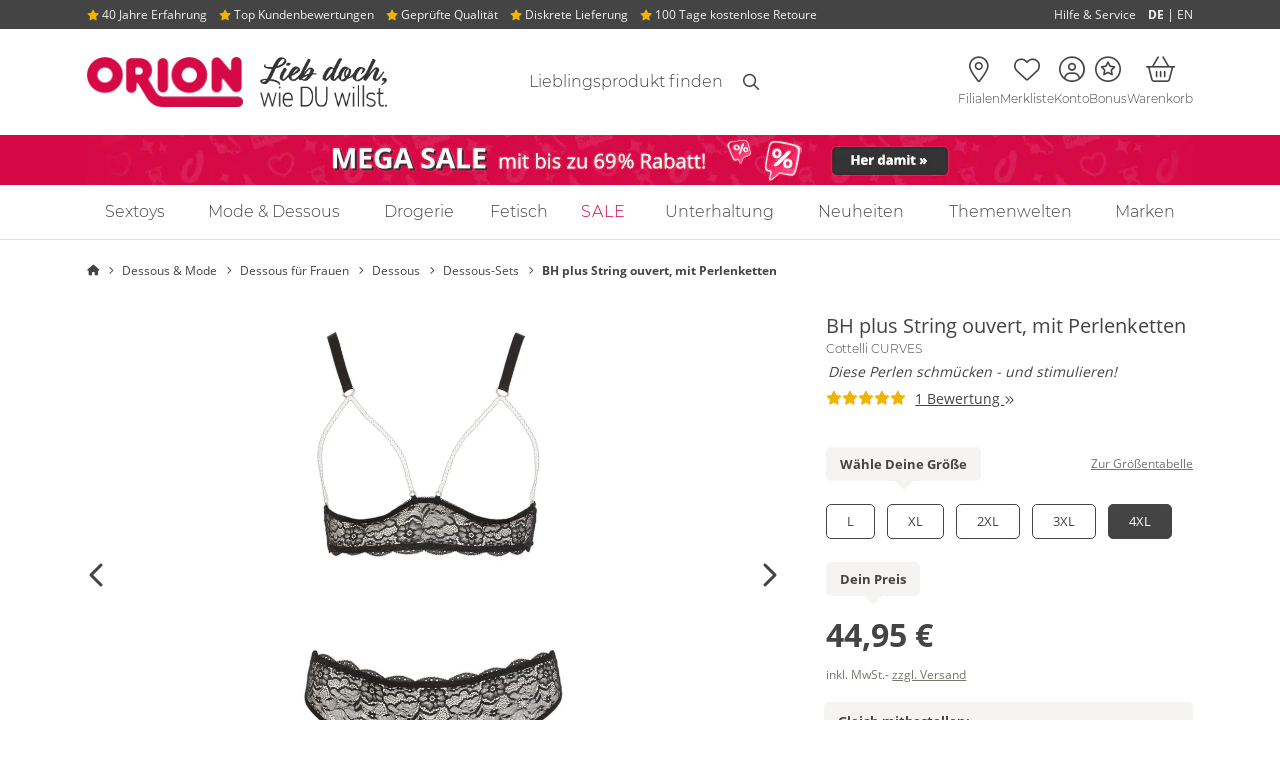

--- FILE ---
content_type: text/html;charset=UTF-8
request_url: https://www.orion.de/produkt/bh-plus-string-ouvert-mit-perlenketten-22129001041?variantId=22129001081
body_size: 32016
content:
<!DOCTYPE html PUBLIC "-//W3C//DTD XHTML 1.0 Strict//EN" "http://www.w3.org/TR/xhtml1/DTD/xhtml1-strict.dtd"><html class="no-js" dir="ltr" lang="de" xml:lang="de"> <head> <script>
var dataLayer = [{"affiliateId":"998002","categoryLabel":"","code":"","currencyIsoCode":"EUR","customerId":"","customerEmail":"","customerFirstName":"","customerLastName":"","customerSalutation":"","erid":"","freyaInstance":"live","isTestOrder":"0","languageCode":"de","orderValue":0,"orderValueUntaxed":0,"placedOrderNumber":"","productName":"BH plus String ouvert, mit Perlenketten","productNumber":"22129001081","productPrice":44.95,"productLabel":"Cottelli CURVES","productVariation":"Gr\u00f6\u00dfe: 4XL","transactionId":"","transactionTotal":5.95,"transactionShipping":5.95,"transactionTax":0,"transactionPaymentMethod":"","timestamp":1768476736,"sessionId":"CYCCL819uDA0CreGW6ikFkgiVgsR1gHK","sessionIdUrlSafe":"CYCCL819uDA0CreGW6ikFkgiVgsR1gHK","shopViewCode":"desktop","templateQualifier":"product","zanpid":"","shopProfileCode":"soft","transactionProducts":[],"transactionAffiliation":"998002","abTestingExperiments":"testExperiment=B"}];
window.cookieConsentPromise = function(serviceName, loader) {
if (typeof window.cookieConsents === 'undefined' || typeof window.ConsentResolver === 'undefined') {
loader();	//consent management not initialized
return;
}
if (!window.cookieConsents.hasOwnProperty(serviceName)) {
window.cookieConsents[serviceName] = new window.ConsentResolver();
}
window.cookieConsents[serviceName].awaitConsent(function(value) {
if (value) {
loader();
}
});
};</script>   <script>
window.ConsentResolver = function() {
var isConsentGiven = false;
var consentValue = null;
var consentToggleValue = null;
var callbacks = [];
var consentToggleCallbacks = [];
this.consentGiven = function(value) {
if (!isConsentGiven) {
isConsentGiven = true;
consentValue = value;
for (var idx in callbacks) {
callbacks[idx](value);
}
}
};
this.awaitConsent = function(callback) {
if (isConsentGiven) {
callback(consentValue);
} else {
callbacks.push(callback);
}
}
this.consentToggle = function(value) {
consentToggleValue = value;
for (var idx in consentToggleCallbacks) {
consentToggleCallbacks[idx](value);
}
}
this.awaitConsentToggle = function(callback) {
if (consentToggleValue !== null) {
callback(consentToggleValue);
}
consentToggleCallbacks.push(callback);
}
};
window.cookieConsents = {};
window.addEventListener('usercentricsCookieConsent', function (e) {
if (e.detail && e.detail.event === 'consent_status') {
for (var prop in e.detail) {
if (prop != 'event' && prop != 'gtm.uniqueEventId' && prop != 'usc_origin' && e.detail.hasOwnProperty(prop)) {
if (!window.cookieConsents.hasOwnProperty(prop)) {
window.cookieConsents[prop] = new ConsentResolver();
}
if (e.detail[prop] === true) {
window.cookieConsents[prop].consentGiven(true);
}
window.cookieConsents[prop].consentToggle(e.detail[prop]);
}
}
}
});
window.addGtmConsentListener = function(serviceName, callback) {
if (!window.cookieConsents.hasOwnProperty(serviceName)) {
window.cookieConsents[serviceName] = new ConsentResolver();
}
window.cookieConsents[serviceName].awaitConsent(callback);
};</script>   <script src="https://web.cmp.usercentrics.eu/tcf/stub.js"></script> <script async="async" id="usercentrics-cmp" src="https://web.cmp.usercentrics.eu/ui/loader.js" data-language="de" data-settings-id="1Rnqe6Lpu"></script>  <meta http-equiv="X-UA-Compatible" content="IE=Edge,chrome=1"> <meta http-equiv="Content-Type" content="text/html; charset=utf-8">          <title> BH plus String ouvert, mit Perlenketten online kaufen bei orion.de </title> <meta name="description" content="BH plus String ouvert, mit Perlenketten von Cottelli CURVES bei ORION kaufen ✓ Geprüfte Qualität ohne Kompromisse ✓ Schnelle und Diskrete Lieferung ✓ Kostenlose Rücksendung">   <link rel="canonical" href="https://www.orion.de/produkt/bh-plus-string-ouvert-mit-perlenketten-22129001041">     <script type="application/ld+json">
{
"@context": "https://schema.org",
"@type": "Product",
"name":"BH plus String ouvert, mit Perlenketten",
"url":"https:\/\/www.orion.de\/produkt\/bh-plus-string-ouvert-mit-perlenketten-22129001041",
"image": ["https:\/\/www.orion.de\/assets\/product-images\/vhesoft\/product-zoom-image\/22129001041_hollow_nor_a.jpg","https:\/\/www.orion.de\/assets\/product-images\/vhesoft\/product-zoom-image\/22129001041_hollow_rs.jpg"
],
"description":"\u2022 Schnitt & Material: BH mit komplett offenen Cups, der Busen wird von wei\u00dfen Perlenketten umrahmt. String mit zwei Perlenketten durch den komplett offenen Schritt. Beides aus schwarzer Spitze. 90% Polyamid, 10% Elasthan.\n\u2022 Mit Elasthan: Das elastische Spitzenmaterial bietet nicht nur einen verf\u00fchrerischen Anblick, sondern auch maximalen Tragekomfort, der jede Bewegung mitmacht.\n\u2022 Lieferumfang: BH plus String ouvert aus Spitze mit Perlenketten von Cottelli Collection Plus in Gr\u00f6\u00dfe L, XL, 2XL, 3XL und 4XL.\n\nWas ist das Besondere am BH plus String ouvert von Cottelli Collection Plus?\nDieses schwarze Spitzen-Perlen-Set von Cottelli Collection Plus ist an Verf\u00fchrung kaum zu \u00fcberbieten. Der BH setzt Deinen Busen mit den wei\u00dfen, die Br\u00fcste umrahmenden Perlenketten aufregend und offensichtlich in Szene. Ein sexy Tragegef\u00fchl! Beim String laufen zwei wei\u00dfe Perlenketten durch den komplett offenen Schritt. Bei jeder K\u00f6rperbewegung stimulieren diese dann an Deinem Intimsten. Der BH plus String ouvert ist so raffiniert designt, dass Du das Spitzen-Perlen-Set beim Sex nicht auszuziehen brauchst.\n\nWie wird der BH plus String ouvert von Cottelli Collection Plus gereinigt?\nF\u00fcr den BH plus String ouvert von Cottelli Collection Plus empfehlen wir die schonende Handw\u00e4sche mit einem Feinwaschmittel.",
"offers": [
{
"@type": "Offer",
"url":"https:\/\/www.orion.de\/produkt\/bh-plus-string-ouvert-mit-perlenketten-22129001041",
"priceCurrency":"EUR",
"price":"44.95",
"availability": "https://schema.org/InStock",
"availableDeliveryMethod": "https://schema.org/DeliveryModeParcelService",
"shippingDetails": [
{
"@type": "OfferShippingDetails",
"shippingDestination": {
"@type": "DefinedRegion",
"addressCountry": "DE"
},
"shippingRate": {
"@type": "MonetaryAmount",
"value":5.95,
"currency": "EUR"
},
"deliveryTime": {
"@type": "ShippingDeliveryTime",
"transitTime": {
"@type": "QuantitativeValue",
"minValue": 2,
"maxValue": 3,
"unitCode": "DAY"
}
}
},
{
"@type": "OfferShippingDetails",
"shippingDestination": {
"@type": "DefinedRegion",
"addressCountry": "BE"
},
"shippingRate": {
"@type": "MonetaryAmount",
"value":13.90,
"currency": "EUR"
},
"deliveryTime": {
"@type": "ShippingDeliveryTime",
"transitTime": {
"@type": "QuantitativeValue",
"minValue": 2,
"maxValue": 5,
"unitCode": "DAY"
}
}
},
{
"@type": "OfferShippingDetails",
"shippingDestination": {
"@type": "DefinedRegion",
"addressCountry": "DK"
},
"shippingRate": {
"@type": "MonetaryAmount",
"value":13.90,
"currency": "EUR"
},
"deliveryTime": {
"@type": "ShippingDeliveryTime",
"transitTime": {
"@type": "QuantitativeValue",
"minValue": 2,
"maxValue": 5,
"unitCode": "DAY"
}
}
},
{
"@type": "OfferShippingDetails",
"shippingDestination": {
"@type": "DefinedRegion",
"addressCountry": "FI"
},
"shippingRate": {
"@type": "MonetaryAmount",
"value":19.90,
"currency": "EUR"
},
"deliveryTime": {
"@type": "ShippingDeliveryTime",
"transitTime": {
"@type": "QuantitativeValue",
"minValue": 2,
"maxValue": 5,
"unitCode": "DAY"
}
}
},
{
"@type": "OfferShippingDetails",
"shippingDestination": {
"@type": "DefinedRegion",
"addressCountry": "FR"
},
"shippingRate": {
"@type": "MonetaryAmount",
"value":13.90,
"currency": "EUR"
},
"deliveryTime": {
"@type": "ShippingDeliveryTime",
"transitTime": {
"@type": "QuantitativeValue",
"minValue": 2,
"maxValue": 5,
"unitCode": "DAY"
}
}
},
{
"@type": "OfferShippingDetails",
"shippingDestination": {
"@type": "DefinedRegion",
"addressCountry": "IT"
},
"shippingRate": {
"@type": "MonetaryAmount",
"value":14.90,
"currency": "EUR"
},
"deliveryTime": {
"@type": "ShippingDeliveryTime",
"transitTime": {
"@type": "QuantitativeValue",
"minValue": 2,
"maxValue": 5,
"unitCode": "DAY"
}
}
},
{
"@type": "OfferShippingDetails",
"shippingDestination": {
"@type": "DefinedRegion",
"addressCountry": "LU"
},
"shippingRate": {
"@type": "MonetaryAmount",
"value":13.90,
"currency": "EUR"
},
"deliveryTime": {
"@type": "ShippingDeliveryTime",
"transitTime": {
"@type": "QuantitativeValue",
"minValue": 2,
"maxValue": 5,
"unitCode": "DAY"
}
}
},
{
"@type": "OfferShippingDetails",
"shippingDestination": {
"@type": "DefinedRegion",
"addressCountry": "NL"
},
"shippingRate": {
"@type": "MonetaryAmount",
"value":13.90,
"currency": "EUR"
},
"deliveryTime": {
"@type": "ShippingDeliveryTime",
"transitTime": {
"@type": "QuantitativeValue",
"minValue": 2,
"maxValue": 5,
"unitCode": "DAY"
}
}
},
{
"@type": "OfferShippingDetails",
"shippingDestination": {
"@type": "DefinedRegion",
"addressCountry": "NO"
},
"shippingRate": {
"@type": "MonetaryAmount",
"value":21.90,
"currency": "EUR"
},
"deliveryTime": {
"@type": "ShippingDeliveryTime",
"transitTime": {
"@type": "QuantitativeValue",
"minValue": 2,
"maxValue": 5,
"unitCode": "DAY"
}
}
},
{
"@type": "OfferShippingDetails",
"shippingDestination": {
"@type": "DefinedRegion",
"addressCountry": "AT"
},
"shippingRate": {
"@type": "MonetaryAmount",
"value":13.90,
"currency": "EUR"
},
"deliveryTime": {
"@type": "ShippingDeliveryTime",
"transitTime": {
"@type": "QuantitativeValue",
"minValue": 2,
"maxValue": 5,
"unitCode": "DAY"
}
}
},
{
"@type": "OfferShippingDetails",
"shippingDestination": {
"@type": "DefinedRegion",
"addressCountry": "SE"
},
"shippingRate": {
"@type": "MonetaryAmount",
"value":15.90,
"currency": "EUR"
},
"deliveryTime": {
"@type": "ShippingDeliveryTime",
"transitTime": {
"@type": "QuantitativeValue",
"minValue": 2,
"maxValue": 5,
"unitCode": "DAY"
}
}
},
{
"@type": "OfferShippingDetails",
"shippingDestination": {
"@type": "DefinedRegion",
"addressCountry": "CH"
},
"shippingRate": {
"@type": "MonetaryAmount",
"value":21.90,
"currency": "EUR"
},
"deliveryTime": {
"@type": "ShippingDeliveryTime",
"transitTime": {
"@type": "QuantitativeValue",
"minValue": 5,
"maxValue": 8,
"unitCode": "DAY"
}
}
},
{
"@type": "OfferShippingDetails",
"shippingDestination": {
"@type": "DefinedRegion",
"addressCountry": "ES"
},
"shippingRate": {
"@type": "MonetaryAmount",
"value":17.90,
"currency": "EUR"
},
"deliveryTime": {
"@type": "ShippingDeliveryTime",
"transitTime": {
"@type": "QuantitativeValue",
"minValue": 2,
"maxValue": 5,
"unitCode": "DAY"
}
}
}
]
}
],
"sku":"22129001041",
"color":"schwarz",
"brand": {
"@type": "Brand",
"name":"Cottelli CURVES"
},
"aggregateRating": {
"@type": "AggregateRating",
"ratingValue":5,
"bestRating": "5",
"worstRating": "1",
"ratingCount":1
}
}</script>     <meta name="shop_id" content="1">  <meta name="shop_country_code" content="DE">  <meta name="shop_view_code" content="desktop"> <meta name="conti_cat_active" content="true"> <meta name="userIsLoggedIn" content="false">      <meta name="Robots" content="index,follow">    <meta name="google-site-verification" content="pCP3mIXpDEfxO0BT7jDLsFSpccfom9A3DoCtelHRyzI">    <meta name="author" content="ORION Versand GmbH &amp; Co. KG"> <meta name="publisher" content="ORION Versand GmbH &amp; Co. KG"> <meta name="MSSmartTagsPreventParsing" content="TRUE"> <meta http-equiv="cleartype" content="on"> <meta http-equiv="imagetoolbar" content="no"> <meta name="format-detection" content="telephone=no"> <meta name="localeCode" content="de_DE">      <link rel="preload" href="/assets/fonts/opensans/open-sans-v17-latin-regular.woff2" as="font" type="font/woff2" crossorigin=""> <link rel="preload" href="/assets/fonts/opensans/open-sans-v17-latin-700.woff2" as="font" type="font/woff2" crossorigin=""> <link rel="preload" href="/assets/fonts/montserrat/montserrat-v14-latin-300.woff2" as="font" type="font/woff2" crossorigin=""> <link rel="preload" href="/assets/fonts/montserrat/montserrat-v14-latin-700.woff2" as="font" type="font/woff2" crossorigin="">   <link rel="preload" href="/assets/fonts/fontawesome/webfonts/custom-icons.woff2?20250512" as="font" type="font/woff2" crossorigin=""> <link rel="preload" href="/assets/fonts/fontawesome/webfonts/fa-light-300.woff2?20250512" as="font" type="font/woff2" crossorigin="">  <link href="/assets/fonts/fontawesome/css/all.min.css?20250512" rel="stylesheet">     <!--[if lte IE 8]> <link rel="stylesheet" type="text/css" href="/assets/css/ie.min.css?816a4a7ce8fd80a8318be5f9f166e2194df0bf40"> <script type="text/javascript" src="/assets/javascript/html5shiv.min.js?816a4a7ce8fd80a8318be5f9f166e2194df0bf40"></script> <script type="text/javascript" src="/assets/javascript/html5shiv-printshiv.min.js?816a4a7ce8fd80a8318be5f9f166e2194df0bf40"></script> <![endif]-->    <link rel="stylesheet" type="text/css" media="screen" href="/assets/css/site.min.css?816a4a7ce8fd80a8318be5f9f166e2194df0bf40"> <style>@-webkit-keyframes zoom-centered{0%{-webkit-transform:translateX(-50%) translateY(-50%) scale(0);transform:translateX(-50%) translateY(-50%) scale(0)}80%{-webkit-transform:translateX(-50%) translateY(-50%) scale(1.2);transform:translateX(-50%) translateY(-50%) scale(1.2)}to{-webkit-transform:translateX(-50%) translateY(-50%) scale(1);transform:translateX(-50%) translateY(-50%) scale(1)}}@keyframes zoom-centered{0%{-webkit-transform:translateX(-50%) translateY(-50%) scale(0);transform:translateX(-50%) translateY(-50%) scale(0)}80%{-webkit-transform:translateX(-50%) translateY(-50%) scale(1.2);transform:translateX(-50%) translateY(-50%) scale(1.2)}to{-webkit-transform:translateX(-50%) translateY(-50%) scale(1);transform:translateX(-50%) translateY(-50%) scale(1)}}@-webkit-keyframes fade-in{0%{display:block;opacity:0}to{opacity:1}}@keyframes fade-in{0%{display:block;opacity:0}to{opacity:1}}@-webkit-keyframes slide-from-top{0%,60%{-webkit-transform:translateY(-50%);transform:translateY(-50%);opacity:0}to{-webkit-transform:translateY(0%);transform:translateY(0%);opacity:1}}@keyframes slide-from-top{0%,60%{-webkit-transform:translateY(-50%);transform:translateY(-50%);opacity:0}to{-webkit-transform:translateY(0%);transform:translateY(0%);opacity:1}}@-webkit-keyframes slide-from-right{0%,60%{-webkit-transform:translateX(50%);transform:translateX(50%);opacity:0}to{-webkit-transform:translateX(0%);transform:translateX(0%);opacity:1}}@keyframes slide-from-right{0%,60%{-webkit-transform:translateX(50%);transform:translateX(50%);opacity:0}to{-webkit-transform:translateX(0%);transform:translateX(0%);opacity:1}}@-webkit-keyframes slide-from-bottom{0%,60%{-webkit-transform:translateY(50%);transform:translateY(50%);opacity:0}to{-webkit-transform:translateY(0%);transform:translateY(0%);opacity:1}}@keyframes slide-from-bottom{0%,60%{-webkit-transform:translateY(50%);transform:translateY(50%);opacity:0}to{-webkit-transform:translateY(0%);transform:translateY(0%);opacity:1}}@-webkit-keyframes slide-from-bottom-bounce{0%{-webkit-transform:translateY(100%);transform:translateY(100%);opacity:0}60%{-webkit-transform:translateY(50%);transform:translateY(50%);opacity:0}80%{-webkit-transform:translateY(-3%) scaleY(1.06);transform:translateY(-3%) scaleY(1.06);opacity:1}to{-webkit-transform:translateY(0%) scaleY(1);transform:translateY(0%) scaleY(1);opacity:1}}@keyframes slide-from-bottom-bounce{0%{-webkit-transform:translateY(100%);transform:translateY(100%);opacity:0}60%{-webkit-transform:translateY(50%);transform:translateY(50%);opacity:0}80%{-webkit-transform:translateY(-3%) scaleY(1.06);transform:translateY(-3%) scaleY(1.06);opacity:1}to{-webkit-transform:translateY(0%) scaleY(1);transform:translateY(0%) scaleY(1);opacity:1}}@-webkit-keyframes slide-from-left{0%,60%{-webkit-transform:translateX(-50%);transform:translateX(-50%);opacity:0}to{-webkit-transform:translateX(0%);transform:translateX(0%);opacity:1}}@keyframes slide-from-left{0%,60%{-webkit-transform:translateX(-50%);transform:translateX(-50%);opacity:0}to{-webkit-transform:translateX(0%);transform:translateX(0%);opacity:1}}@-webkit-keyframes slide-from-left-rotated{0%{-webkit-transform:rotate(-90deg) translateY(-200%);transform:rotate(-90deg) translateY(-200%)}60%{-webkit-transform:rotate(-90deg) translateY(-150%);transform:rotate(-90deg) translateY(-150%)}80%{-webkit-transform:rotate(-90deg) translateY(5%) scaleY(1.07);transform:rotate(-90deg) translateY(5%) scaleY(1.07)}to{-webkit-transform:rotate(-90deg) translateY(0%) scaleY(1);transform:rotate(-90deg) translateY(0%) scaleY(1)}}@keyframes slide-from-left-rotated{0%{-webkit-transform:rotate(-90deg) translateY(-200%);transform:rotate(-90deg) translateY(-200%)}60%{-webkit-transform:rotate(-90deg) translateY(-150%);transform:rotate(-90deg) translateY(-150%)}80%{-webkit-transform:rotate(-90deg) translateY(5%) scaleY(1.07);transform:rotate(-90deg) translateY(5%) scaleY(1.07)}to{-webkit-transform:rotate(-90deg) translateY(0%) scaleY(1);transform:rotate(-90deg) translateY(0%) scaleY(1)}}@-webkit-keyframes swing-down{0%,to{-webkit-transform:translateY(-100%);transform:translateY(-100%)}10%,90%{-webkit-transform:translateY(0%);transform:translateY(0%)}}@keyframes swing-down{0%,to{-webkit-transform:translateY(-100%);transform:translateY(-100%)}10%,90%{-webkit-transform:translateY(0%);transform:translateY(0%)}}@-webkit-keyframes notify{0%,to{-webkit-transform:scale(1);transform:scale(1)}50%{-webkit-transform:scale(1.5);transform:scale(1.5)}}@keyframes notify{0%,to{-webkit-transform:scale(1);transform:scale(1)}50%{-webkit-transform:scale(1.5);transform:scale(1.5)}}@-webkit-keyframes pulse{10%{-webkit-transform:scale(1.5);transform:scale(1.5)}20%{-webkit-transform:scale(1);transform:scale(1)}}@keyframes pulse{10%{-webkit-transform:scale(1.5);transform:scale(1.5)}20%{-webkit-transform:scale(1);transform:scale(1)}}@-webkit-keyframes fade-slide-from-top{0%{opacity:0;-webkit-transform:translate(0,-25px);transform:translate(0,-25px)}to{opacity:1;-webkit-transform:translate(0,0);transform:translate(0,0)}}@keyframes fade-slide-from-top{0%{opacity:0;-webkit-transform:translate(0,-25px);transform:translate(0,-25px)}to{opacity:1;-webkit-transform:translate(0,0);transform:translate(0,0)}}@-webkit-keyframes spin{0%{-webkit-transform:rotate(0deg);transform:rotate(0deg)}to{-webkit-transform:rotate(360deg);transform:rotate(360deg)}}@keyframes spin{0%{-webkit-transform:rotate(0deg);transform:rotate(0deg)}to{-webkit-transform:rotate(360deg);transform:rotate(360deg)}}@-webkit-keyframes headShake{0%,50%{-webkit-transform:translateX(0);transform:translateX(0)}6.5%{-webkit-transform:translateX(-10px);transform:translateX(-10px)}18.5%{-webkit-transform:translateX(5px);transform:translateX(5px)}31.5%{-webkit-transform:translateX(-7px);transform:translateX(-7px)}43.5%{-webkit-transform:translateX(3px);transform:translateX(3px)}}@keyframes headShake{0%,50%{-webkit-transform:translateX(0);transform:translateX(0)}6.5%{-webkit-transform:translateX(-10px);transform:translateX(-10px)}18.5%{-webkit-transform:translateX(5px);transform:translateX(5px)}31.5%{-webkit-transform:translateX(-7px);transform:translateX(-7px)}43.5%{-webkit-transform:translateX(3px);transform:translateX(3px)}}@-webkit-keyframes fade-in-out{0%{display:block;opacity:0;-webkit-transform:scale(.9);transform:scale(.9)}50%{opacity:1;-webkit-transform:scale(1.1);transform:scale(1.1)}to{opacity:0;-webkit-transform:scale(.9);transform:scale(.9)}}@keyframes fade-in-out{0%{display:block;opacity:0;-webkit-transform:scale(.9);transform:scale(.9)}50%{opacity:1;-webkit-transform:scale(1.1);transform:scale(1.1)}to{opacity:0;-webkit-transform:scale(.9);transform:scale(.9)}}@-webkit-keyframes scale-in-out{0%{display:block;-webkit-transform:scale(0);transform:scale(0)}50%{-webkit-transform:scale(1);transform:scale(1)}to{-webkit-transform:scale(0);transform:scale(0)}}@keyframes scale-in-out{0%{display:block;-webkit-transform:scale(0);transform:scale(0)}50%{-webkit-transform:scale(1);transform:scale(1)}to{-webkit-transform:scale(0);transform:scale(0)}}@-webkit-keyframes fadeInUp{0%{opacity:0;-webkit-transform:translate3d(0,100%,0);transform:translate3d(0,100%,0)}to{opacity:1;-webkit-transform:translate3d(0,0,0);transform:translate3d(0,0,0)}}@keyframes fadeInUp{0%{opacity:0;-webkit-transform:translate3d(0,100%,0);transform:translate3d(0,100%,0)}to{opacity:1;-webkit-transform:translate3d(0,0,0);transform:translate3d(0,0,0)}}@-webkit-keyframes bounceInUp{0%,60%,75%,90%,to{-webkit-animation-timing-function:cubic-bezier(.215,.61,.355,1);animation-timing-function:cubic-bezier(.215,.61,.355,1)}0%{opacity:0;-webkit-transform:translate3d(0,100px,0) scaleY(5);transform:translate3d(0,100px,0) scaleY(5)}60%{-webkit-transform:translate3d(0,-20px,0) scaleY(.9);transform:translate3d(0,-20px,0) scaleY(.9)}75%{-webkit-transform:translate3d(0,10px,0) scaleY(.95);transform:translate3d(0,10px,0) scaleY(.95)}90%{-webkit-transform:translate3d(0,-5px,0) scaleY(.985);transform:translate3d(0,-5px,0) scaleY(.985)}to{opacity:1;-webkit-transform:translate3d(0,0,0);transform:translate3d(0,0,0)}}@keyframes bounceInUp{0%,60%,75%,90%,to{-webkit-animation-timing-function:cubic-bezier(.215,.61,.355,1);animation-timing-function:cubic-bezier(.215,.61,.355,1)}0%{opacity:0;-webkit-transform:translate3d(0,100px,0) scaleY(5);transform:translate3d(0,100px,0) scaleY(5)}60%{-webkit-transform:translate3d(0,-20px,0) scaleY(.9);transform:translate3d(0,-20px,0) scaleY(.9)}75%{-webkit-transform:translate3d(0,10px,0) scaleY(.95);transform:translate3d(0,10px,0) scaleY(.95)}90%{-webkit-transform:translate3d(0,-5px,0) scaleY(.985);transform:translate3d(0,-5px,0) scaleY(.985)}to{opacity:1;-webkit-transform:translate3d(0,0,0);transform:translate3d(0,0,0)}}@-webkit-keyframes pulsatingButton{0%,to{-webkit-transform:scale(.9);transform:scale(.9)}70%{-webkit-transform:scale(1);transform:scale(1)}}@keyframes pulsatingButton{0%,to{-webkit-transform:scale(.9);transform:scale(.9)}70%{-webkit-transform:scale(1);transform:scale(1)}}@-webkit-keyframes pulsatingButtonShadow{0%{-webkit-transform:scale(1);transform:scale(1);opacity:.6}70%{-webkit-transform:scale(1.1,1.6);transform:scale(1.1,1.6);opacity:0}to{-webkit-transform:scale(1);transform:scale(1);opacity:0}}@keyframes pulsatingButtonShadow{0%{-webkit-transform:scale(1);transform:scale(1);opacity:.6}70%{-webkit-transform:scale(1.1,1.6);transform:scale(1.1,1.6);opacity:0}to{-webkit-transform:scale(1);transform:scale(1);opacity:0}}.fa-flag-de:after{content:url([data-uri])}.fa-flag-at:after{content:url([data-uri])}.fa-flag-ch:after{content:url([data-uri])}.fa-flag-dk:after{content:url([data-uri])}.fa-flag-gb:after{content:url([data-uri])}.Bankoverforsel,.Bankoverførsel,.bankoverforsel{background-image:url(/assets/images/paymentmethods/bankoverforsel.svg);background-repeat:no-repeat;background-position:center;background-size:73px auto;height:20px;width:73px}.Betalingskort,.Credit,.Kreditkarte,.Kreditkort,.Kredittkort{background-image:url(/assets/images/paymentmethods/mastercard.svg),url(/assets/images/paymentmethods/visa.svg);background-size:30px 20px,47px 20px!important;background-position:0,35px!important;background-repeat:no-repeat;width:82px;height:20px}.Betalingskort{background-size:30px 20px,44px 20px!important;background-position:0,43px,78px!important;width:90px}.Faktura,.dankort,.faktura{background-image:url(/assets/images/paymentmethods/dankort.svg);background-repeat:no-repeat;background-position:center;background-size:43px auto;height:20px;width:43px}.Faktura,.faktura{background-image:url(/assets/images/paymentmethods/faktura.svg);background-size:76px auto;width:76px}.Foerskottsbetalining,.Förskottsbetalning,.foerskottsbetalining,.foerskottsbetalning{background-image:url(/assets/images/paymentmethods/forskottsbetalning.svg);background-repeat:no-repeat;background-position:center;background-size:62px auto;height:20px;width:62px}.Forskudd,.Forskuddsbetaling,.Oopkrav,.Oppkrav,.forskudd,.forskuddsbetaling,.mastercard,.mastercard-b,.oopkrav,.oppkrav{background-image:url(/assets/images/paymentmethods/forskuddsbetaling.svg);background-repeat:no-repeat;background-position:center;background-size:76px auto;height:20px;width:76px}.Oopkrav,.Oppkrav,.mastercard,.mastercard-b,.oopkrav,.oppkrav{background-image:url(/assets/images/paymentmethods/mastercard.svg);background-size:35px auto;width:35px}.Oopkrav,.Oppkrav,.oopkrav,.oppkrav{background-image:url(/assets/images/shippingmethods/oppkrav.svg);background-size:80px auto;width:80px}.Invoice,.Pafaktura,.PayPal,.Rechnung,.invoice,.pafaktura,.paypal,.på.faktura,.rechnung{background-image:url(/assets/images/paymentmethods/pa-faktura.svg);background-repeat:no-repeat;background-position:center;background-size:100px auto;height:20px;width:100px}.Invoice,.PayPal,.Rechnung,.invoice,.paypal,.rechnung{background-image:url(/assets/images/paymentmethods/paypal.svg);background-size:75px auto;width:75px}.Invoice,.Rechnung,.invoice,.rechnung{background-image:url(/assets/images/paymentmethods/kauf-auf-rechnung.svg);background-size:61px auto;width:61px}.Klarna,.Sofortüberweisung,.Transfer,.klarna,.sofortueberweisung,.visa{background-image:url(/assets/images/paymentmethods/sofort.svg);background-repeat:no-repeat;background-position:center;background-size:50px auto;height:25px;width:50px}.Klarna,.Transfer,.klarna,.visa{background-image:url(/assets/images/paymentmethods/klarna.svg);background-size:36px auto;height:20px;width:36px}.visa{background-image:url(/assets/images/paymentmethods/visa.svg);background-size:60px auto;width:60px}.Vorabüberweisung,.advance,.dhl-b,.dhl-gogreen,.packstation-b,.post-dk,.vorkasse{background-image:url(/assets/images/paymentmethods/vorkasse.svg);background-repeat:no-repeat;background-position:center;background-size:82px auto;height:20px;width:82px}.dhl-b,.dhl-gogreen,.packstation-b,.post-dk{background-image:url(/assets/images/shippingmethods/dhl.svg);background-size:90px auto;height:24px;width:90px}.dhl-gogreen,.packstation-b,.post-dk{background-image:url(/assets/images/shippingmethods/dhl_gogreen.svg);background-size:63px auto;width:63px}.packstation-b,.post-dk{background-image:url(/assets/images/shippingmethods/packstation.svg);background-size:83px auto;width:83px}.post-dk{background-image:url(/assets/images/shippingmethods/postnord.svg);background-size:100px auto;height:20px;width:100px}.aquisa,.e-mail-marketing{background-image:url(/assets/images/seals/aquisa-award_2022.webp);background-repeat:no-repeat}.e-mail-marketing{background-image:url(/assets/images/seals/e-mail-marketing-2024.webp);background-size:140px auto;width:140px;height:123px}.fa-check,.fa-desktop{color:#458221}.fa-warning{color:#e5b953}.error i{color:#d60846}[tabindex="0"]:focus-visible,[tabindex="1"]:focus-visible{outline:2px solid #d60846}@supports not selector(:focus-visible){[tabindex="0"]:focus,[tabindex="1"]:focus{outline:2px solid #d60846}}.aquisa{background-size:133px auto;width:133px;height:266px}@font-face{font-family:"Montserrat";font-style:normal;font-weight:300;font-display:swap;src:url(/assets/fonts/montserrat/montserrat-v14-latin-300.eot);src:local("Montserrat Light"),local("Montserrat-Light"),url(/assets/fonts/montserrat/montserrat-v14-latin-300.eot?#iefix) format("embedded-opentype"),url(/assets/fonts/montserrat/montserrat-v14-latin-300.woff2) format("woff2"),url(/assets/fonts/montserrat/montserrat-v14-latin-300.woff) format("woff"),url(/assets/fonts/montserrat/montserrat-v14-latin-300.ttf) format("truetype"),url(/assets/fonts/montserrat/montserrat-v14-latin-300.svg#Montserrat) format("svg")}@font-face{font-family:"Montserrat";font-style:normal;font-weight:700;font-display:swap;src:url(/assets/fonts/montserrat/montserrat-v14-latin-700.eot);src:local("Montserrat Bold"),local("Montserrat-Bold"),url(/assets/fonts/montserrat/montserrat-v14-latin-700.eot?#iefix) format("embedded-opentype"),url(/assets/fonts/montserrat/montserrat-v14-latin-700.woff2) format("woff2"),url(/assets/fonts/montserrat/montserrat-v14-latin-700.woff) format("woff"),url(/assets/fonts/montserrat/montserrat-v14-latin-700.ttf) format("truetype"),url(/assets/fonts/montserrat/montserrat-v14-latin-700.svg#Montserrat) format("svg")}@font-face{font-family:"Open Sans";font-style:normal;font-weight:300;font-display:swap;src:url(/assets/fonts/opensans/open-sans-v17-latin-300.eot);src:local("Open Sans Light"),local("OpenSans-Light"),url(/assets/fonts/opensans/open-sans-v17-latin-300.eot?#iefix) format("embedded-opentype"),url(/assets/fonts/opensans/open-sans-v17-latin-300.woff2) format("woff2"),url(/assets/fonts/opensans/open-sans-v17-latin-300.woff) format("woff"),url(/assets/fonts/opensans/open-sans-v17-latin-300.ttf) format("truetype"),url(/assets/fonts/opensans/open-sans-v17-latin-300.svg#OpenSans) format("svg")}@font-face{font-family:"Open Sans";font-style:normal;font-weight:400;font-display:swap;src:url(/assets/fonts/opensans/open-sans-v17-latin-regular.eot);src:local("Open Sans Regular"),local("OpenSans-Regular"),url(/assets/fonts/opensans/open-sans-v17-latin-regular.eot?#iefix) format("embedded-opentype"),url(/assets/fonts/opensans/open-sans-v17-latin-regular.woff2) format("woff2"),url(/assets/fonts/opensans/open-sans-v17-latin-regular.woff) format("woff"),url(/assets/fonts/opensans/open-sans-v17-latin-regular.ttf) format("truetype"),url(/assets/fonts/opensans/open-sans-v17-latin-regular.svg#OpenSans) format("svg")}@font-face{font-family:"Open Sans";font-style:normal;font-weight:700;font-display:swap;src:url(/assets/fonts/opensans/open-sans-v17-latin-700.eot);src:local("Open Sans Bold"),local("OpenSans-Bold"),url(/assets/fonts/opensans/open-sans-v17-latin-700.eot?#iefix) format("embedded-opentype"),url(/assets/fonts/opensans/open-sans-v17-latin-700.woff2) format("woff2"),url(/assets/fonts/opensans/open-sans-v17-latin-700.woff) format("woff"),url(/assets/fonts/opensans/open-sans-v17-latin-700.ttf) format("truetype"),url(/assets/fonts/opensans/open-sans-v17-latin-700.svg#OpenSans) format("svg")}@font-face{font-family:"shantell_sans_normalitalic";src:url(/assets/fonts/shantell_sans-normal-light_italic-webfont.woff2) format("woff2"),url(/assets/fonts/shantell_sans-normal-light_italic-webfont.woff) format("woff");font-weight:400;font-style:normal}.icon{position:relative}.icon::before{vertical-align:middle}.box-bg{background-color:#f7f7f7;border:1px solid #e2dfdd}.box-bg li{margin:10px 0}.box-bg i{margin-right:9px}.site-search__loading-indicator{position:absolute;-webkit-transform:translateY(-50%);transform:translateY(-50%)}.site-header__icon-container--account .dropdown .locator{left:50%}.site-header__icon-container--account .dropdown,.site-header__icon-container--account .dropdown .locator{position:absolute;-webkit-transform:translateX(-50%);transform:translateX(-50%)}.site-header-checkout__icon--account .dropdown,.site-header-checkout__icon--shopping-list .dropdown,.site-header__icon--account .dropdown,.site-header__icon--shopping-list .dropdown{border-color:rgba(0,0,0,.03);-webkit-box-shadow:0 0 15px -5px rgba(0,0,0,.2);box-shadow:0 0 15px -5px rgba(0,0,0,.2)}.js .noscript,.no-js .no-js-hidden{display:none!important}.feedback.cookies,.print-only{display:none}.no-cookies .feedback.cookies{display:block}.nowrap{white-space:nowrap}dl,h1,h2,h3,h4,h5,h6,p{margin-top:0}.disabled{pointer-events:none}body{color:#444;font:13px/1.6 "Open Sans",Arial,sans-serif;-webkit-text-size-adjust:none;-moz-text-size-adjust:none;-ms-text-size-adjust:none;text-size-adjust:none}.name,button,input,select,textarea{font-family:"Open Sans",Arial,sans-serif}button,input,select,textarea{font-size:13px}.name{font-style:normal}#postident-container .description,#product-details h1,#product-ingredients h2,.decorative,.product-icons h2,.teaser h1,.teaser h2{font-family:"Montserrat",sans-serif}h2{margin-bottom:9px}h3{margin-bottom:6px}.decorative.no-space,.p,h4,h5,h6{margin-bottom:0}#sidebar .folddown-header .block-heading,h1{margin-bottom:18px;font-family:"Montserrat",sans-serif}.block-heading,h1{padding-bottom:5px}.block-heading--card{margin-top:10px;padding-bottom:9px}.decorative{display:block;margin-bottom:18px;padding-bottom:0;position:relative;text-align:center}#sidebar .folddown-header .block-heading,.h2.block-heading,.list-items h3,h1,h2{font-weight:400}#sidebar h2,.b,b{font-weight:700}.block-heading.styled,header h1{text-align:center}caption{text-align:left}.brand.orion,.price.percent{color:#d60846}.edit a,.h-review .footer a,.helper a,.item-count a,.legal a,.open-size-table a,.price.base a,.small a,h1 .brand{color:inherit}.brand.orion{text-transform:uppercase}.info:not(.feedback){color:#76756f}.edit,.h-review .footer,.helper,.item-count,.legal,.open-size-table,.price.base,.small{color:#76756f}.edit a:focus,.edit a:hover,.h-review .footer a:focus,.h-review .footer a:hover,.helper a:focus,.helper a:hover,.item-count a:focus,.item-count a:hover,.legal a:focus,.legal a:hover,.open-size-table a:focus,.open-size-table a:hover,.price.base a:focus,.price.base a:hover,.small a:focus,.small a:hover{color:#f84c80}.price.base{white-space:nowrap}.attention{color:#d60846;display:block;margin-bottom:1em}p.accent-color,span.accent-color{color:#c9a461}.fa-regular.fa-angles-left.fa-xs,.fa-regular.fa-angles-right.fa-xs{vertical-align:unset}.icon,i[class*=flag],span.break{display:inline-block}i[class*=flag]{margin-right:9px;max-height:16px;width:16px}.freebie{color:#458221}#sidebar .folddown-header .block-heading,.h1,h1{font-size:20px}.h2,h2{font-size:18px}.h3,.h4,.h5,.h6,.p,h3,h4,h5,h6{font-size:13px}h1 .brand{font-size:.67em}h1.decorative.big-title{font-size:28px}.breadcrumb-container{font-size:12px}.breadcrumb-container i{font-size:11px}#nav-main .inner>ul,.folddown-header .h2,.folddown-header h2{font-size:16px}.small-hint{font-size:13px}.item-count,.open-size-table,.reset{font-size:12px}.disclaimer,.edit,.feedback.inline,.h-review .footer,.helper,.info:not(.feedback),.price.base,.rating-count,.small{font-size:12px}#advantages-full,#homepage-description h2,.list-items .age-confirmation h2,.list-items .attributes,.meta-nav{font-size:13px}#homepage-description p,.basket-summary button,.contact-times,.legal,.list-items .brand{font-size:12px}#product-details .brand{font-size:14px}.hero h1,.hero-full h1{font-size:50px}.hero .details-container{font-size:18px}.grand-total span.description,.grand-total span.value{font-size:22px}.links-social i{font-size:28px}.loading .icon-container{font-size:36px}.labeled-icon__link{display:block;position:relative;color:#444;text-align:center;text-decoration:none;padding:0;width:100%}.labeled-icon__link:hover,.site-header__language-selection-dropdown a:hover{color:#444}.labeled-icon__icon,.labeled-icon__label{vertical-align:middle;position:relative}.labeled-icon__label{display:block;font-family:"Montserrat",sans-serif;font-size:12px}.labeled-icon__badge{position:absolute;top:-7px;width:auto;display:-webkit-box;display:-ms-flexbox;display:flex;-webkit-box-pack:center;-ms-flex-pack:center;justify-content:center;-webkit-box-align:center;-ms-flex-align:center;align-items:center;background:#fff;border:1px solid;-webkit-box-shadow:-1px 1px 1px 0 #444;box-shadow:-1px 1px 1px 0 #444;border-radius:999px;line-height:14px;font-size:11px}.labeled-icon__badge--account{color:#458221}.labeled-icon__badge--basket{font-family:"Open Sans",Arial,sans-serif;font-weight:700;color:#d60846;padding:0 2px}.labeled-icon__badge--baps{font-family:"Open Sans",Arial,sans-serif;font-weight:700;border-color:#d6a100;padding:0 4px}.pre-header{display:-webkit-box;display:-ms-flexbox;display:flex;-webkit-box-pack:center;-ms-flex-pack:center;justify-content:center;-webkit-box-align:center;-ms-flex-align:center;align-items:center;background-color:#458221;max-height:0;-webkit-transition:max-height .7s ease-in;transition:max-height .7s ease-in;-webkit-transition-delay:.3s;transition-delay:.3s;will-change:max-height}.pre-header.danger{background-color:red}.pre-header.is-visible,.pre-header.is-visible .pre-header__link,.pre-header.is-visible .pre-header__text{-webkit-transition-delay:0s;transition-delay:0s;-webkit-transition-timing-function:ease-out;transition-timing-function:ease-out}.pre-header.is-visible{max-height:250px;-webkit-transition:max-height .7s;transition:max-height .7s}.pre-header.is-visible .pre-header__link,.pre-header.is-visible .pre-header__text{opacity:1}.pre-header .pre-header__link,.pre-header .pre-header__text{opacity:0;color:#f1f1f1;margin-bottom:0;padding-left:9px;padding-right:9px;text-align:center;font-weight:700;-webkit-transition:opacity .4s ease-in;transition:opacity .4s ease-in;-webkit-transition-delay:.5s;transition-delay:.5s}.pre-header .pre-header__link{text-decoration:none}.pre-header .pre-header__icon{font-size:14px!important}.pre-header__text{padding-bottom:5px;padding-top:5px}.site-header{background-color:#fff}#home .site-header .breaker-header-additional{margin-bottom:27px}.site-header__info-bar{background-color:#444}.site-header__info-bar-link{color:#f1f1f1;font-size:12px;padding:5px 0;text-decoration:none;white-space:nowrap;display:inline-block;text-align:center}.site-header__info-bar-link>i{color:#efb500;font-size:.9em}.site-header__info-bar-link>i::before{vertical-align:text-bottom}.site-header__info-bar-link:hover{color:#f1f1f1}.site-header__advantages{margin-bottom:0}.site-header__advantages .site-header__advantage{margin-right:9px}.site-header__advantage-dropdown{-webkit-animation:fade-in .2s 1;animation:fade-in .2s 1;border:1px solid #f6f4f2;border-top:0;-webkit-box-shadow:0 2px 15px 0 rgba(0,0,0,.3);box-shadow:0 2px 15px 0 rgba(0,0,0,.3);margin-top:0;min-width:0;padding:18px;text-align:left;max-width:370px}.site-header__advantage-title{font-size:16px;font-weight:400}.site-header-checkout__icon--account .block-heading,.site-header-checkout__icon--shopping-list .block-heading,.site-header__icon--account .block-heading,.site-header__icon--shopping-list .block-heading{border:0;font-weight:700}#account-onsite .block-heading,#basket-onsite .block-heading,#shopping-list-onsite .block-heading{display:block;text-align:center}.site-header__service-container{display:inline-block;margin-left:auto}.site-header__service-item{display:inline-block;color:#f1f1f1;margin-left:9px}.site-header__language-selection-dropdown{height:64px;margin-top:0;min-width:113px;position:absolute;right:0;width:120px}.site-header__language-selection-dropdown a{color:#444;text-decoration:none}.site-header__language-selection-dropdown>.locator{right:14px}.site-header__logo{text-decoration:none}.site-header__logo>img{display:inline-block;width:auto}.site-header__main:after{content:none}.site-header__icon{-ms-flex-preferred-size:0;flex-basis:0}@media all and (-ms-high-contrast:none),(-ms-high-contrast:active){.site-header__icon{-ms-flex-preferred-size:auto;flex-basis:auto}}.site-header__storefinder--loading .loading-indicator{font-size:36px;left:50%;position:absolute;top:50%;-webkit-transform:translate(-50%,-50%);transform:translate(-50%,-50%)}#shopfinder-onsite iframe{position:relative;width:100%;z-index:1}header .autosuggest{clear:none}.site-header{position:relative;z-index:100}.site-header .breaker-small{margin-right:0;margin-left:0}.site-header .button{display:block}.site-header>.inner{padding-bottom:27px;padding-top:27px}.site-header .block-heading{display:block;margin-bottom:9px}.site-header__logo img{height:50px}.site-header__logo .site-header-logo{width:156px}.site-header__logo .site-header-claim{width:127px}.site-header__logo .site-header-claim--checkout{width:158px}.site-header__logo .site-header-claim--en{width:78px}.site-header__logo .site-header-claim,.site-header__logo .site-header-claim--checkout,.site-header__logo .site-header-claim--en{margin-left:14px}#account-onsite-dropdown__account,.site-header-checkout__icon--account .dropdown,.site-header-checkout__icon--shopping-list .dropdown,.site-header__icon--account .dropdown,.site-header__icon--shopping-list .dropdown{padding:18px}body.checkout .site-header .site-header__icons{-ms-flex-preferred-size:unset;flex-basis:unset}body.checkout .site-header .site-header__icons>.site-header__icon{margin-right:20%}body.checkout .site-header .site-header__icons>.site-header__icon:last-child{margin-right:0}.site-header .browsersupport.alert{background:#d60846;color:#fff;text-align:center;padding:5px;font-weight:700}.site-header__main::after{content:none}.site-header__icon-container--account .dropdown{left:50%}.site-header-checkout__icon--account ul li a,.site-header__icon--account ul li a,.site-header__icon-container--account .dropdown ul li a{padding-left:0}.site-header__icon-container--account .logged-in span{margin-left:-9px}.site-header__icon-container--account>.button{overflow:hidden;text-overflow:ellipsis;white-space:nowrap;word-wrap:normal}.site-header__icons{white-space:nowrap;-webkit-box-align:center;-ms-flex-align:center;align-items:center;-ms-flex-preferred-size:30%;flex-basis:30%;-webkit-column-gap:6%;-moz-column-gap:6%;column-gap:6%}.site-header__icon--basket,.site-header__icon--storefinder{position:relative}.site-header__icon--storefinder .dropdown{right:-240px;width:905px}.site-header__icon--storefinder .locator{right:272px}.site-header-checkout__icon--account .dropdown,.site-header-checkout__icon--shopping-list .dropdown,.site-header__icon--account .dropdown,.site-header__icon--shopping-list .dropdown{top:auto;right:0;border-radius:5px;border:1px solid #e9e9e9;-webkit-transition:border .45s ease-in-out,-webkit-box-shadow .45s ease-in-out;transition:box-shadow .45s ease-in-out,border .45s ease-in-out;transition:box-shadow .45s ease-in-out,border .45s ease-in-out,-webkit-box-shadow .45s ease-in-out}.site-header-checkout__icon--account .locator,.site-header-checkout__icon--shopping-list .locator,.site-header__icon--account .locator,.site-header__icon--shopping-list .locator{border-bottom:rgba(0,0,0,.03)!important}.site-header__icon--basket .dropdown{width:30%}.site-header__icon-container--storefinder .dropdown{right:-9px;width:905px}.site-header__icon-container--storefinder .locator{right:160px}#account-onsite-dropdown__account .breaker{margin:18px auto 0;padding-top:33%}.site-search input.site-search__input:not([type=checkbox]):not([type=radio]):not([type=submit]){border:0;-webkit-box-shadow:none;box-shadow:none;font-family:"Montserrat",sans-serif;background:0 0;font-size:16px;font-weight:400;line-height:1.6;letter-spacing:0;margin-right:0;text-align:right;vertical-align:unset;width:86%}.site-search__output{background-color:#fff;width:100%}.site-search__example-list{list-style:none;padding-left:0}.site-search__example-title{display:block;font-family:"Montserrat",sans-serif;text-align:center}.site-search__hint .h2{color:#919191;display:block;margin-bottom:0;padding-bottom:10px;padding-top:10px}.site-search__result-filter>ul,.site-search__suggestions>ul{list-style:none;margin-top:0;padding-left:0}.site-search__result-filter-item{position:relative}.site-search__result-filter-link{color:inherit}.site-search__result-filter-link:focus-visible{outline-color:#d60846}.site-search__heading{display:block;font-family:"Montserrat",sans-serif;margin-bottom:6px;text-align:center}.site-search__item-count{position:absolute;right:0;top:5px}.site-search.site-search--active{z-index:101}.site-search.site-search--active .site-search__input-container{-webkit-animation-duration:200ms;animation-duration:200ms;-webkit-animation-fill-mode:forwards;animation-fill-mode:forwards;-webkit-animation-iteration-count:1;animation-iteration-count:1;-webkit-animation-timing-function:ease-in-out;animation-timing-function:ease-in-out;border-radius:5px;background-color:#fff}.site-search.site-search--active .site-search__output{border-bottom-left-radius:5px;border-bottom-right-radius:5px}.site-search.site-search--active input.site-search__input:not([type=checkbox]):not([type=radio]):not([type=submit]){background-color:#f6f4f2;padding-left:9px;padding-right:9px;text-align:left;width:100%;font-weight:700}.site-search.site-search--active input.site-search__input:not([type=checkbox]):not([type=radio]):not([type=submit])::-webkit-input-placeholder{color:#76756f;font-weight:400}.site-search.site-search--active input.site-search__input:not([type=checkbox]):not([type=radio]):not([type=submit])::-moz-placeholder{color:#76756f;font-weight:400}.site-search.site-search--active input.site-search__input:not([type=checkbox]):not([type=radio]):not([type=submit]):-ms-input-placeholder,.site-search.site-search--active input.site-search__input:not([type=checkbox]):not([type=radio]):not([type=submit])::-ms-input-placeholder{color:#76756f;font-weight:400}.site-search.site-search--active input.site-search__input:not([type=checkbox]):not([type=radio]):not([type=submit])::placeholder{color:#76756f;font-weight:400}.site-search.site-search--active input.site-search__input:not([type=checkbox]):not([type=radio]):not([type=submit])::-webkit-search-cancel-button{-webkit-appearance:none;content:url(/assets/images/close.svg);width:14px;height:14px;cursor:pointer}.site-search.site-search--active .site-search__search-button{display:none!important}.site-search.site-search--active .output{top:69px}.site-search:not(.site-search--active) .site-search__output{display:none}.site-search{width:29%}.site-search input.site-search__input:not([type=checkbox]):not([type=radio]):not([type=submit])::-webkit-input-placeholder{color:#444;opacity:1}.site-search input.site-search__input:not([type=checkbox]):not([type=radio]):not([type=submit])::-moz-placeholder{color:#444;opacity:1}.site-search input.site-search__input:not([type=checkbox]):not([type=radio]):not([type=submit]):-ms-input-placeholder,.site-search input.site-search__input:not([type=checkbox]):not([type=radio]):not([type=submit])::-ms-input-placeholder{color:#444;opacity:1}.site-search input.site-search__input:not([type=checkbox]):not([type=radio]):not([type=submit])::placeholder{color:#444;opacity:1}.site-search__loading-indicator{right:48%;top:32px}.site-search__output{top:71px;left:0;padding:27px;position:absolute}.site-search__results .products ul.list-items.hover li.item{height:300px;min-width:0;max-width:20%}.site-search__examples>div{-webkit-column-count:3;-moz-column-count:3;column-count:3;-webkit-column-gap:63px;-moz-column-gap:63px;column-gap:63px}.site-search__suggestions{left:13px;position:absolute;top:-2px;width:26.6%!important}.site-search__suggestions ul{background-color:#f6f4f2;margin-bottom:9px}.site-search__suggestions--wide{background-color:#fff;left:0;padding:0 13px 13px;top:51px;width:100%!important}.site-search__result-filter--category>ul,.site-search__suggestions--wide>ul{list-style:none;margin-top:0;padding-left:0}.site-search__result-filter--wrapper .clearfix{clear:both}.site-search__result-filter{float:left;padding-left:27px;margin-left:27px;width:21.6%}.site-search__result-filter--category{border-left:none;margin-left:28.2%}.site-search__result-button{border:0!important;-webkit-box-shadow:none!important;box-shadow:none!important;color:#fff;font-size:14px;width:100%}.site-search.site-search--active{position:absolute;top:9px;left:0;width:100%}.site-search.site-search--active .site-search__input-container{-webkit-animation-name:fade-slide-from-top;animation-name:fade-slide-from-top;position:absolute;left:0;top:18px;-webkit-transform-origin:50% 50%;transform-origin:50% 50%;width:100%;padding:14px}.js-livesearch__result-button.selected,.site-search__result-button.selected{outline:2px solid #d60846!important}</style>  <link rel="shortcut icon" href="/favicon.ico?816a4a7ce8fd80a8318be5f9f166e2194df0bf40"> <link rel="apple-touch-icon" sizes="180x180" href="/assets/apple-touch-icon_20250105.png"> <!--[if lte IE 8]> <script type="text/javascript" src="/assets/javascript/jquery-1.11.3.min.js?816a4a7ce8fd80a8318be5f9f166e2194df0bf40"></script> <![endif]--> <!--[if gte IE 9]><!--> <script type="text/javascript" src="/assets/javascript/jquery-2.1.4.min.js?816a4a7ce8fd80a8318be5f9f166e2194df0bf40"></script> <!--<![endif]-->   <script>(function(w,d,s,l,i){w[l]=w[l]||[];w[l].push({'gtm.start':
new Date().getTime(),event:'gtm.js'});var f=d.getElementsByTagName(s)[0],
j=d.createElement(s),dl=l!='dataLayer'?'&l='+l:'';j.async=true;j.src=
'//www.googletagmanager.com/gtm.js?id='+i+dl;f.parentNode.insertBefore(j,f);
})(window,document,'script','dataLayer','GTM-5ZPQ58');</script>   <script src="/assets/thirdParty/slick/slick.min.js?816a4a7ce8fd80a8318be5f9f166e2194df0bf40"></script> <link rel="stylesheet" type="text/css" media="screen" href="/assets/thirdParty/slick/slick.css?816a4a7ce8fd80a8318be5f9f166e2194df0bf40"> <script src="/assets/thirdParty/orion-tiny-slider/tiny-slider.js?816a4a7ce8fd80a8318be5f9f166e2194df0bf40"></script> <link rel="stylesheet" type="text/css" media="screen" href="/assets/thirdParty/orion-tiny-slider/tiny-slider.css?816a4a7ce8fd80a8318be5f9f166e2194df0bf40">   </head> <body id="product">   <noscript><iframe height="0" width="0" style="display:none;visibility:hidden" src="//www.googletagmanager.com/ns.html?id=GTM-5ZPQ58&amp;affiliateId=998002&amp;categoryLabel=&amp;code=&amp;currencyIsoCode=EUR&amp;customerId=&amp;customerEmail=&amp;customerFirstName=&amp;customerLastName=&amp;customerSalutation=&amp;erid=&amp;freyaInstance=live&amp;isTestOrder=0&amp;languageCode=de&amp;orderValue=0&amp;orderValueUntaxed=0&amp;placedOrderNumber=&amp;productName=BH+plus+String+ouvert%2C+mit+Perlenketten&amp;productNumber=22129001081&amp;productPrice=44.95&amp;productLabel=Cottelli+CURVES&amp;productVariation=Gr%C3%B6%C3%9Fe%3A+4XL&amp;transactionId=&amp;transactionTotal=5.95&amp;transactionShipping=5.95&amp;transactionTax=0&amp;transactionPaymentMethod=&amp;timestamp=1768476736&amp;sessionId=CYCCL819uDA0CreGW6ikFkgiVgsR1gHK&amp;sessionIdUrlSafe=CYCCL819uDA0CreGW6ikFkgiVgsR1gHK&amp;shopViewCode=desktop&amp;templateQualifier=product&amp;zanpid=&amp;shopProfileCode=soft&amp;transactionAffiliation=998002&amp;abTestingExperiments=testExperiment%3DB"></iframe></noscript>  <div id="wrapper">  <header role="banner" class="site-header"> <a href="#main" class="skip-link">zum Hauptinhalt springen</a> <a href="#footer" class="skip-link">zum Ende der Seite</a> <div class="site-header__info-bar"> <div class="site-header__info-bar-content inner flex"> <ul class="site-header__advantages inline-list"> <li class="site-header__advantage"> <a href="#" class="dropdown-trigger-hover-delayed site-header__info-bar-link" data-target="advantages-experience"><i class="fa-kit fa-star-light-filled"></i> 40 Jahre Erfahrung</a> <div id="advantages-experience" class="dropdown dropdown-leave-delayed hidden site-header__advantage-dropdown"> <span class="locator"></span> <p class="site-header__advantage-title">40 Jahre Erfahrung</p> <p>Du profitierst von unserer jahrzehntelangen Erfahrung im Erotik-Bereich. Gestartet als Händler von „Hilfsmitteln für Ehehygiene“, finden wir heute täglich neue Produkte aus der ganzen Welt für Deine Befriedigung. Ganz egal, was Dich anmacht - Du findest es bei uns!</p> </div> </li>  <li class="site-header__advantage"> <a href="#" class="dropdown-trigger-hover-delayed site-header__info-bar-link" data-target="advantages-rating"><i class="fa-kit fa-star-light-filled"></i> Top Kundenbewertungen</a> <div id="advantages-rating" class="dropdown dropdown-leave-delayed hidden site-header__advantage-dropdown"> <span class="locator"></span> <p class="site-header__advantage-title">Top Kundenbewertungen</p> <div> <div id="consent-promise-shopvote-advantages-full"></div> <script>
cookieConsentPromise("ShopVote", function() {
var $container = $("#consent-promise-shopvote-advantages-full");
var template = '<a href="https://www.shopvote.de/bewertung_orion_de_5228.html" rel="noreferrer" target="_blank" data-optly-d095f4ee-d9b3-4644-b182-de02937d8908="">' +
'<img src="https://widgets.shopvote.de/view.php?shopid=5228&amp;bn=47" id="svimage-49" alt="Shopbewertung - orion.de" width="190" height="148" hspace="1" border="0" align="bottom">' +
'</a>';
$container.append(template);
});</script> </div> </div> </li> <li class="site-header__advantage"> <a href="#" class="dropdown-trigger-hover-delayed site-header__info-bar-link" data-target="advantages-quality"><i class="fa-kit fa-star-light-filled"></i> Geprüfte Qualität</a> <div id="advantages-quality" class="dropdown dropdown-leave-delayed hidden site-header__advantage-dropdown"> <span class="locator"></span> <p class="site-header__advantage-title">Geprüfte Qualität</p> <p>Wir übernehmen Verantwortung, denn bei uns gilt in jedem Bereich „Safety First“. Interne Qualitätsmanager und externe Prüfbüros unter anderem TÜV Rheinland und Bureau Veritas gewährleisten eine lückenlose Qualitätsüberwachung. Getestet wird insbesondere die einwandfreie Beschaffenheit der Hygiene-Artikel.</p> </div> </li> <li class="site-header__advantage"> <a href="#" class="dropdown-trigger-hover-delayed site-header__info-bar-link" data-target="advantages-shipping"><i class="fa-kit fa-star-light-filled"></i> Diskrete Lieferung</a> <div id="advantages-shipping" class="dropdown dropdown-leave-delayed hidden site-header__advantage-dropdown"> <span class="locator"></span> <p class="site-header__advantage-title">Diskrete Lieferung</p> <p>Deine Daten sind bei uns gut geschützt, denn wir legen großen Wert auf einen sensiblen Umgang mit Deinen privaten Angaben. Wir liefern Deine Bestellung in einem diskreten Paket mit neutralem Absender.</p> </div> </li>  <li class="site-header__advantage"> <a href="#" class="dropdown-trigger-hover-delayed site-header__info-bar-link" data-target="advantages-retoure"><i class="fa-kit fa-star-light-filled"></i> 100 Tage kostenlose Retoure</a> <div id="advantages-retoure" class="dropdown dropdown-leave-delayed hidden site-header__advantage-dropdown"> <span class="locator"></span> <p class="site-header__advantage-title">100 Tage kostenlose Retoure</p> <p>Shoppe mit gutem Gefühl. Versiegelte Artikel kannst du innerhalb von 100 Tagen kostenlos an uns zurücksenden – sicher &amp; unkompliziert.</p> </div> </li> </ul>  <div class="site-header__service-container"> <div class="site-header__service-item" id="customer-care-container"><a class="site-header__info-bar-link" href="/kundenservice">Hilfe &amp; Service</a></div>  <div class="site-header__service-item">   <a class="selected site-header__info-bar-link" href="/produkt/bh-plus-string-ouvert-mit-perlenketten-22129001041?variantId=22129001081"> <span class="b">DE</span> </a> | <a class="site-header__info-bar-link" href="/product/bra-and-g-string-22129001041?variantId=22129001081"> EN </a>  </div> </div> </div> </div> <div class="browsersupport alert" style="display: none;"><span class="browsersupport__text" data-text="Wir unterstützen Deinen Browser nicht mehr. Bitte wechsle zu Edge, Chrome oder Firefox."></span></div> <div id="js-header-anchor" class="inner site-header__main flex justify-between items-center">   <a rel="home" class="site-header__logo" href="/"> <img src="/assets/images/logo.png" width="156" height="50" class="site-header-logo" alt="ORION Logo, Link zur Startseite">  <img src="/assets/images/claim-de.png" width="127" height="50" class="site-header-claim" alt="lieb doch wie du willst"> </a>  <div role="search" class="auto-search search autosuggest site-search site-header__search" id="site-search"> <div id="sr-labels" class="sr-only"> <span id="label-search-suggestions">Suchvorschläge</span> </div> <div class="site-search__input-container">  <form class="search" method="get" accept-charset="utf-8" action="/katalog"> <div class="site-search__button-group"> <label for="searchterm" class="sr-only"> Suche </label>   <input class="site-search__input auto-input" data-autosuggest-activate-count="2" data-livesearch-request-uri-pattern="/api-autosuggest-solr-[languageUrl]?searchterm=[searchterm]&amp;d=[d]" type="search" autocomplete="off" autocorrect="off" autocapitalize="off" spellcheck="false" name="searchterm" id="searchterm" value="" placeholder="Lieblingsprodukt finden" data-autosuggest-request-uri-pattern="/api/json/autoSuggest/terms?terms.fl=autosuggest_[language]&amp;terms.regex.flag=case_insensitive&amp;wt=json&amp;omitHeader=true&amp;terms.regex=.*[searchterm].*" d="0">  <span class="site-search__search-button"> <i class="fa-regular fa-lg fa-search"></i> <span class="sr-only">Finden</span> </span> </div> <div class="site-search__suggestions site-search__suggestions--wide js-livesearch__suggestions suggestions results hidden"> <button type="submit" class="js-livesearch__result-button site-search__result-button ok">Alle Ergebnisse</button> </div> </form> <div class="js-livesearch__loading-indicator site-search__loading-indicator hidden"><div class="loading-indicator flex flex-row justify-center items-center flex-nowrap"> <i class="fa-solid fa-heart loading-indicator__icon"></i> <i class="fa-solid fa-heart loading-indicator__icon"></i> <i class="fa-solid fa-heart loading-indicator__icon"></i> </div></div> </div> <div class="js-livesearch__output site-search__output hidden"> <div class="site-search__results js-livesearch__results hidden"> </div> <div class="site-search__hint js-livesearch__hint min-length hidden"> <span class="h2 site-search__heading">Zum Suchen werden mindestens 2 Zeichen benötigt.</span> </div>  <div class="site-search__examples js-livesearch__examples hidden"> <span class="h1 decorative"> <span>Suchbeispiele</span> </span> <div> <div class="site-search__example"> <span class="h2 site-search__example-title">Suche nach Artikel</span> <ul class="site-search__example-list"> <li> <span class="key">Nach Artikelnummer</span> <a class="value" href="/katalog?searchterm=05836180000">05836180000</a> </li> <li> <span class="key">Nach Name</span> <a class="value" href="/katalog?searchterm=Bunny">Bunny</a> </li> <li> <span class="key">Nach Eigenschaft</span> <a class="value" href="/katalog?searchterm=roter%20Vibrator">roter Vibrator</a> </li> </ul> </div> <div class="site-search__example"> <span class="h2 site-search__example-title"> Suche nach Kategorien </span> <ul class="site-search__example-list"> <li> <span class="key">Nach Name</span> <a class="value" href="/katalog?searchterm=Dessous">Dessous</a> </li> <li> <span class="key">Nach Typ</span> <a class="value" href="/katalog?searchterm=String">String</a> </li> <li> <span class="key">Nach Zielgruppe</span> <a class="value" href="/katalog?searchterm=Frauen">Frauen</a> </li> </ul> </div> <div class="site-search__example"> <span class="h2 site-search__example-title"> Suche nach Artikeln </span> <ul class="site-search__example-list"> <li> <span class="key">Nach Hersteller</span> <a class="value" href="/katalog?searchterm=orion">ORION</a> </li> <li> <span class="key">Nach Serie</span> <a class="value" href="/katalog?searchterm=la%20finesse%20dessous">La Finesse Dessous</a> </li> <li> <span class="key">Fehlertolerant</span> <a class="value" href="/katalog?searchterm=rotar%20Vibrazor">rotar Vibrazor </a> </li> </ul> </div> </div> </div>  </div></div> <div class="site-header__icons flex justify-end">  <div id="shopfinder-onsite" class="site-header__icon site-header__icon--storefinder labeled-icon"> <a class="labeled-icon__link" href="/fachgeschaefte"> <i class="fa-light fa-location-dot labeled-icon__icon" aria-hidden="true"></i> <span class="description labeled-icon__label">Filialen</span> </a> </div> <div id="shopping-list-onsite" class="site-header__icon labeled-icon site-header__icon--shopping-list">  <a class="dropdown-trigger labeled-icon__link" data-target="account-onsite-dropdown__list" data-locator="list-onsite-locator" href="/merkliste"> <i class="fa-light fa-heart labeled-icon__icon" aria-hidden="true"></i> <span class="description labeled-icon__label">Merkliste</span> <span class="locator hidden" id="list-onsite-locator" aria-hidden="true"></span> </a> <div class="dropdown hidden" id="account-onsite-dropdown__list"> <span class="h2 block-heading">Deine Anmeldung</span> <form action="#" method="post" class="form-login"> <input type="hidden" name="redirectPath" value="/merkliste"> <div class="form__input-wrap"> <input class="form__input" name="email" type="email" required="required" value="" autocomplete="email" autocorrect="off" autocapitalize="off" id="login-email-onsite-1" pattern="^[\w\-\.\+]+@([\w\-]+\.)+[\w]+$" placeholder=" " title="Gib bitte Deine E-Mail-Adresse ein."> <label class="form__label" for="login-email-onsite-1">E-Mail-Adresse</label> <p class="form__feedback feedback inline missing">Gib bitte Deine E-Mail-Adresse ein.</p> <p class="form__feedback feedback inline invalid">Prüfe bitte Deine E-Mail-Adresse.</p> </div> <div class="form__input-wrap password"> <input name="password" type="password" required="required" class="form__input js-password" value="" autocomplete="off" autocorrect="off" placeholder=" " autocapitalize="off" id="login-password-onsite-1" title="Gib bitte Dein Passwort ein."> <label class="form__label" for="login-password-onsite-1">Passwort</label> <input type="checkbox" value="" class="form__check enter-visible js-enter-visible" id="enter-visible-login-1"> <span class="form__icon form__icon--password"></span> <label class="sr-only" for="enter-visible-login-1">Passwort anzeigen</label> <p class="form__feedback feedback inline invalid">Dein Passwort muss mindestens 8 Zeichen lang sein.</p> <p class="form__helper helper"> <a href="/passwort-vergessen">Passwort vergessen?</a> </p> </div> <fieldset class="form__input-wrap"> <legend class="sr-only">Angemeldet bleiben</legend> <input type="hidden" name="stayLoggedIn" value="0"> <input name="stayLoggedIn" type="checkbox" class="form__checkbox" value="1" id="shoppinglist-stayLoggedIn-onsite-header"> <span class="form__checkbox-check"></span> <label class="form__checkbox-label" for="shoppinglist-stayLoggedIn-onsite-header">Angemeldet bleiben</label> </fieldset> <div class="submit"> <a class="button big--mobile" href="/registrieren">Jetzt registrieren</a> <button type="submit" name="submitLogin" class="ok big--mobile">Anmelden</button> </div> </form> <a href="#" class="close"> <span class="sr-only">schließen</span> <i class="fa-solid fa-times"></i> </a> </div> </div> <div id="account-onsite" class="site-header__icon site-header__icon--account labeled-icon">   <a class="dropdown-trigger-hover-delayed labeled-icon__link" data-target="account-onsite-dropdown__account" data-locator="account-onsite-locator" aria-haspopup="true" aria-expanded="false" aria-controls="account-onsite-dropdown__account" href="/anmelden-oder-registrieren"> <i class="fa-light fa-user-circle labeled-icon__icon" aria-hidden="true"></i> <span class="description labeled-icon__label">Konto</span> <span class="locator hidden" id="account-onsite-locator" aria-hidden="true"></span> </a> <div class="dropdown hidden" id="account-onsite-dropdown__account"> <span class="h2 block-heading">Deine Anmeldung</span> <form action="#" method="post" class="form-login"> <input type="hidden" name="redirectPath" value="/produkt/bh-plus-string-ouvert-mit-perlenketten-22129001041?variantId=22129001081"> <div class="form__input-wrap"> <input class="form__input" name="email" type="email" required="required" value="" autocomplete="email" autocorrect="off" autocapitalize="off" id="login-email-onsite-2" pattern="^[\w\-\.\+]+@([\w\-]+\.)+[\w]+$" placeholder=" " title="Gib bitte Deine E-Mail-Adresse ein."> <label class="form__label" for="login-email-onsite-2">E-Mail-Adresse</label> <p class="form__feedback feedback inline missing">Gib bitte Deine E-Mail-Adresse ein.</p> <p class="form__feedback feedback inline invalid">Prüfe bitte Deine E-Mail-Adresse.</p> </div> <div class="form__input-wrap password"> <input name="password" type="password" class="form__input js-password" value="" autocomplete="off" autocorrect="off" placeholder=" " autocapitalize="off" id="login-password-onsite-2" title="Gib bitte Dein Passwort ein."> <label class="form__label" for="login-password-onsite-2">Passwort</label> <input type="checkbox" value="" class="form__check enter-visible js-enter-visible" id="enter-visible-login-2"> <span class="form__icon form__icon--password"></span> <label class="sr-only" for="enter-visible-login-2">Passwort anzeigen</label> <p class="form__feedback feedback inline missing">Gib bitte Dein Passwort ein.</p> <p class="form__feedback feedback inline invalid">Dein Passwort muss mindestens 8 Zeichen lang sein.</p> <p class="form__helper helper"> <a href="/passwort-vergessen">Passwort vergessen?</a> </p> </div> <fieldset class="form__input-wrap"> <legend class="sr-only">Angemeldet bleiben</legend> <input type="hidden" name="stayLoggedIn" value="0"> <input name="stayLoggedIn" type="checkbox" class="form__checkbox" value="1" id="login-stayLoggedIn-onsite-header"> <span class="form__checkbox-check"></span> <label class="form__checkbox-label" for="login-stayLoggedIn-onsite-header">Angemeldet bleiben</label> </fieldset> <div class="submit"> <a class="button big--mobile" href="/registrieren">Jetzt registrieren</a> <button type="submit" name="submitLogin" class="ok big--mobile">Anmelden</button> </div> </form> <a href="#" class="close"> <span class="sr-only">schließen</span> <i class="fa-solid fa-times"></i> </a>  </div> </div>  <div class="baps-onsite site-header__icon"> <a class="labeled-icon__link" href="/bonusprogramm"> <i class="fa-light fa-circle-star labeled-icon__icon" aria-hidden="true"></i> <span aria-hidden="true" class="labeled-icon__badge labeled-icon__badge--baps hidden"></span> <span class="description labeled-icon__label">Bonus</span> </a> </div> <div id="basket-onsite" class="site-header__icon site-header__icon--basket labeled-icon">  <a class="dropdown-trigger-hover-delayed touch-to-click labeled-icon__link" href="/warenkorb" data-target="basket-onsite-dropdown" data-locator="basket-onsite-locator"> <i class="fa-light fa-shopping-basket labeled-icon__icon" aria-hidden="true"></i> <span class="description labeled-icon__label">Warenkorb</span> <span class="locator hidden" id="basket-onsite-locator"></span> </a> <div class="dropdown dropdown-leave-delayed hidden" id="basket-onsite-dropdown"> <span class="h2 block-heading">Dein <strong>Warenkorb</strong></span>  <div class="feedback warning"> <span class="h2">Dein Warenkorb ist leer.</span> </div>   <a class="button ok" href="/warenkorb#">Warenkorb ansehen</a> <a href="#" class="close"> <span class="sr-only">schließen</span> <i class="fa-solid fa-times"></i> </a> </div> </div> </div> </div>      <div class="js-hidden-bing">                      <div class="js-gtm-promotion breaker has-image" style="background: #d60846;" data-tracking-id="product breaker MEGA SALE homepageMegaSaleBreaker">      <a class="image-container" href="/themenwelt/sale" style="aspect-ratio: 1106 / 50; height: 50px" aria-label="Link zu /themenwelt/sale">    <picture>  <source srcset="/assets/images/content/breaker/mega-sale-breaker-full-de.webp, /assets/images/content/breaker/mega-sale-breaker-full-de-2x.webp 2x"></source> <img src="/assets/images/content/breaker/mega-sale-breaker-full-de.webp" srcset="/assets/images/content/breaker/mega-sale-breaker-full-de.webp, /assets/images/content/breaker/mega-sale-breaker-full-de-2x.webp 2x" alt="Schmaler Banner mit rotem Hintergrund, „MEGA SALE mit bis zu 69% Rabatt“, Prozent-Symbol und Button „Her damit“."> </picture>  </a>   </div>     </div>    <nav class="dropdown-mobile hidden-mobile" id="nav-main" role="navigation" data-dropdown-promise="loadAndAppendSubmenus"> <div class="inner"> <ul class="sexy"> <li> <a id="nav-main-24" class="dropdown-trigger-hover-delayed" data-target="dropdown-24" aria-haspopup="true" aria-controls="dropdown-24" href="/katalog/sextoys" data-dropdown-promise="loadAndAppendSubmenus">Sextoys</a> </li> <li> <a id="nav-main-20" class="dropdown-trigger-hover-delayed" data-target="dropdown-20" aria-haspopup="true" aria-controls="dropdown-20" href="/katalog/dessous-und-mode" data-dropdown-promise="loadAndAppendSubmenus">Mode &amp; Dessous</a> </li> <li> <a id="nav-main-25" class="dropdown-trigger-hover-delayed" data-target="dropdown-25" aria-haspopup="true" aria-controls="dropdown-25" href="/katalog/drogerie" data-dropdown-promise="loadAndAppendSubmenus">Drogerie</a> </li> <li> <a id="nav-main-23" class="dropdown-trigger-hover-delayed" data-target="dropdown-23" aria-haspopup="true" aria-controls="dropdown-23" href="/katalog/fetisch" data-dropdown-promise="loadAndAppendSubmenus">Fetisch</a> </li> <li> <a id="nav-main-13" class="sale" aria-haspopup="false" href="/katalog/schnaeppchen">SALE</a> </li> <li> <a id="nav-main-28" class="dropdown-trigger-hover-delayed" data-target="dropdown-28" aria-haspopup="true" aria-controls="dropdown-28" href="/katalog/unterhaltung" data-dropdown-promise="loadAndAppendSubmenus">Unterhaltung</a> </li> <li> <a id="nav-main-11" aria-haspopup="false" href="/katalog/neuheiten?q=--0--24--firstVisibleImportTimestamp%3A%3ADESC--">Neuheiten</a> </li> <li> <a id="nav-main-specials" class="dropdown-trigger-hover-delayed" data-target="dropdown-specials" aria-haspopup="true" aria-controls="dropdown-specials" href="/themenwelten" data-dropdown-promise="loadAndAppendSubmenus">Themenwelten</a> </li> <li> <a id="nav-main-labels" class="dropdown-trigger-hover-delayed" data-target="dropdown-labels" aria-haspopup="true" aria-controls="dropdown-labels" href="/marken" data-dropdown-promise="loadAndAppendSubmenus">Marken</a> </li> </ul>  </div>  </nav>  </header>  <main id="main" role="main"> <div> <div class="inner"> <div class="breadcrumb-container nav relative"> <div class="breadcrumb"> <ul itemscope="itemscope" itemtype="https://schema.org/BreadcrumbList"> <li itemprop="itemListElement" itemscope="itemscope" itemtype="https://schema.org/ListItem" class="home"> <a itemprop="item" href="/"> <i class="fa-solid fa-home"></i> <span class="sr-only" itemprop="name">Startseite</span> </a> <meta itemprop="position" content="1"> </li>                     <li itemprop="itemListElement" itemscope="itemscope" itemtype="http://schema.org/ListItem"> <i class="fa-regular fa-angle-right"></i> <a itemprop="item" href="/katalog/dessous-und-mode"> <span itemprop="name">Dessous &amp; Mode</span> </a> <meta itemprop="position" content="2"> </li>      <li itemprop="itemListElement" itemscope="itemscope" itemtype="http://schema.org/ListItem"> <i class="fa-regular fa-angle-right"></i> <a itemprop="item" href="/katalog/dessous-und-mode/dessous-fuer-frauen"> <span itemprop="name">Dessous für Frauen</span> </a> <meta itemprop="position" content="3"> </li>      <li itemprop="itemListElement" itemscope="itemscope" itemtype="http://schema.org/ListItem"> <i class="fa-regular fa-angle-right"></i> <a itemprop="item" href="/katalog/dessous-und-mode/dessous-fuer-frauen/dessous"> <span itemprop="name">Dessous</span> </a> <meta itemprop="position" content="4"> </li>      <li itemprop="itemListElement" itemscope="itemscope" itemtype="http://schema.org/ListItem"> <i class="fa-regular fa-angle-right"></i> <a itemprop="item" href="/katalog/dessous-und-mode/dessous-fuer-frauen/dessous/dessous-sets"> <span itemprop="name">Dessous-Sets</span> </a> <meta itemprop="position" content="5"> </li>    <li itemprop="itemListElement" itemscope="itemscope" itemtype="http://schema.org/ListItem" class="current"> <i class="fa-regular fa-angle-right"></i> <a itemprop="item" href="/produkt/bh-plus-string-ouvert-mit-perlenketten-22129001041?variantId=22129001081"> <span itemprop="name">BH plus String ouvert, mit Perlenketten</span> </a> <meta itemprop="position" content="6"> </li>  </ul> </div>  </div>   <div class="feedback cookies alert"> <span class="feedback__text">Für eine Bestellung musst Du <a href="/kundenservice/datenschutz#cookies">Cookies zulassen</a>.</span> </div>      </div>   <article class="pds"> <section class="pds__main-info inner"> <div class="pds__wrap"> <div class="pds__product-slider">       <div id="pds-images"> <div class="current-view-wrapper">      <div class="current-view"> <button class="js-product-share current-view__share blank hidden" aria-label="teilen" data-text="Schau mal, was ich bei ORION, meinem Lieblings-Erotikshop, gefunden habe!"> <i class="fa-regular fa-share-nodes fa-xl" aria-hidden="true"></i> </button> <span class="prev"><i class="fa-regular fa-angle-left"></i></span> <div class="slider js-current-view-carousel" style="display:none;">    <div>    <a class="image-container js-product-image__link" data-target="product-zoom-full" href="/assets/product-images/vhesoft/product-zoom-image/22129001041_hollow_nor_a.jpg" data-zoom-image="/assets/product-images/vhesoft/product-zoom-image/22129001041_hollow_nor_a.jpg">              <picture>   <source type="image/avif" srcset="/assets/product-images/vhesoft/product-zoom-image-abo/22129001041_hollow_nor_a.avif"></source> <source type="image/webp" srcset="/assets/product-images/vhesoft/product-zoom-image-abo/22129001041_hollow_nor_a.webp"></source> <source type="image/jpeg" srcset="/assets/product-images/vhesoft/product-zoom-image-abo/22129001041_hollow_nor_a.jpg"></source>  <img src="/assets/product-images/vhesoft/product-zoom-image-abo/22129001041_hollow_nor_a.jpg" alt="BH plus String ouvert, mit Perlenketten" class="" width="" height="" loading="lazy"> </picture> </a> </div>  <div>    <a class="image-container js-product-image__link" data-target="product-zoom-full" href="/assets/product-images/vhesoft/product-zoom-image/22129001041_hollow_rs.jpg" data-zoom-image="/assets/product-images/vhesoft/product-zoom-image/22129001041_hollow_rs.jpg">              <picture>   <source type="image/avif" srcset="/assets/product-images/vhesoft/product-zoom-image-abo/22129001041_hollow_rs.avif"></source> <source type="image/webp" srcset="/assets/product-images/vhesoft/product-zoom-image-abo/22129001041_hollow_rs.webp"></source> <source type="image/jpeg" srcset="/assets/product-images/vhesoft/product-zoom-image-abo/22129001041_hollow_rs.jpg"></source>  <img src="/assets/product-images/vhesoft/product-zoom-image-abo/22129001041_hollow_rs.jpg" alt="BH plus String ouvert, mit Perlenketten" class="" width="" height="" loading="lazy"> </picture> </a> </div>    <div class="relative">              <picture>   <source type="image/avif" srcset="/assets/product-images/vhede/product-zoom-image-blur-abo/22129001041_nor_a.avif"></source> <source type="image/webp" srcset="/assets/product-images/vhede/product-zoom-image-blur-abo/22129001041_nor_a.webp"></source> <source type="image/jpeg" srcset="/assets/product-images/vhede/product-zoom-image-blur-abo/22129001041_nor_a.jpg"></source>  <img src="/assets/product-images/vhede/product-zoom-image-blur-abo/22129001041_nor_a.jpg" alt="BH plus String ouvert, mit Perlenketten" class="" width="" height="" loading="lazy"> </picture> <div class="tooHot"> <div class="tooHot_overlay"> <div class="tooHot_title"> <p> <i class="fa-regular fa-eye-slash"></i> <span>Bilder und Inhalte <br>für Erwachsene anzeigen</span> </p> </div> <div class="tooHot_cta"> <div class="button secondary js-login-register-trigger"> Jetzt anmelden <i class="fa-regular fa-angles-right fa-xs"></i> </div> <span class="js-login-register-info hidden">Einige Inhalte unterliegen dem Jugendschutz. Vollen Zugang erhältst du ganz einfach über ein Kundenkonto. Melde dich hier an oder erstelle ein neues Kundenkonto.</span> </div> </div> </div> </div>  </div> <span class="next"><i class="fa-regular fa-angle-right"></i></span> </div> </div> <div class="select-view-wrapper">  <div class="select-view">  <span class="prev"><i class="fa-regular fa-angle-left"></i></span> <div style="display:none;" aria-hidden="true" class="slider">   <div>    <span class="image-container" data-zoom-image="/assets/product-images/vhesoft/product-zoom-image/22129001041_hollow_nor_a.jpg">              <picture>   <source type="image/avif" srcset="/assets/product-images/vhesoft/product-zoom-image-abo/22129001041_hollow_nor_a.avif"></source> <source type="image/webp" srcset="/assets/product-images/vhesoft/product-zoom-image-abo/22129001041_hollow_nor_a.webp"></source> <source type="image/jpeg" srcset="/assets/product-images/vhesoft/product-zoom-image-abo/22129001041_hollow_nor_a.jpg"></source>  <img src="/assets/product-images/vhesoft/product-zoom-image-abo/22129001041_hollow_nor_a.jpg" alt="BH plus String ouvert, mit Perlenketten" class="thumbnail" width="75" height="75" loading="lazy"> </picture> </span> </div>  <div>    <span class="image-container" data-zoom-image="/assets/product-images/vhesoft/product-zoom-image/22129001041_hollow_rs.jpg">              <picture>   <source type="image/avif" srcset="/assets/product-images/vhesoft/product-zoom-image-abo/22129001041_hollow_rs.avif"></source> <source type="image/webp" srcset="/assets/product-images/vhesoft/product-zoom-image-abo/22129001041_hollow_rs.webp"></source> <source type="image/jpeg" srcset="/assets/product-images/vhesoft/product-zoom-image-abo/22129001041_hollow_rs.jpg"></source>  <img src="/assets/product-images/vhesoft/product-zoom-image-abo/22129001041_hollow_rs.jpg" alt="BH plus String ouvert, mit Perlenketten" class="thumbnail" width="75" height="75" loading="lazy"> </picture> </span> </div>    <div>              <picture>   <source type="image/avif" srcset="/assets/product-images/vhede/product-zoom-image-blur-abo/22129001041_nor_a.avif"></source> <source type="image/webp" srcset="/assets/product-images/vhede/product-zoom-image-blur-abo/22129001041_nor_a.webp"></source> <source type="image/jpeg" srcset="/assets/product-images/vhede/product-zoom-image-blur-abo/22129001041_nor_a.jpg"></source>  <img src="/assets/product-images/vhede/product-zoom-image-blur-abo/22129001041_nor_a.jpg" alt="BH plus String ouvert, mit Perlenketten" class="" width="" height="" loading="lazy"> </picture> <div class="tooHot"> <div class="tooHot_overlay"> <i class="fa-regular fa-eye-slash"></i> </div> </div> </div> </div> <span class="next"><i class="fa-regular fa-angle-right"></i></span> </div> </div> </div>  <div class="product-image-zoom flex hidden js-product-image-zoom">   <div class="product-image-zoom__image-wrapper flex grow justify-center text-center"> <img class="js-product-image-zoom__image" src="" alt="">    </div>  <div class="product-image-zoom__sidebar"> <p class="product-image-zoom__title">BH plus String ouvert, mit Perlenketten</p>   <p>Größe: 4XL</p>   <ul class="product-image-zoom__thumbnail-list">     <li class="product-image-zoom__thumbnail-item  js-product-image-zoom__thumbnail-item">    <a class="image-container  js-product-image-zoom__thumbnail-link" href="/assets/product-images/vhesoft/product-main-image/22129001041_hollow_nor_a.jpg" data-zoom-image="/assets/product-images/vhesoft/product-zoom-image/22129001041_hollow_nor_a.jpg">              <picture>  <source type="image/avif" srcset="/assets/product-images/vhesoft/product-list-image-thumbnail-abo/22129001041_hollow_nor_a.avif, /assets/product-images/vhesoft/product-list-image-thumbnail-abo/22129001041_hollow_nor_a-2x.avif 2x"></source> <source type="image/webp" srcset="/assets/product-images/vhesoft/product-list-image-thumbnail-abo/22129001041_hollow_nor_a.webp, /assets/product-images/vhesoft/product-list-image-thumbnail-abo/22129001041_hollow_nor_a-2x.webp 2x"></source> <source type="image/jpeg" srcset="/assets/product-images/vhesoft/product-list-image-thumbnail-abo/22129001041_hollow_nor_a.jpg, /assets/product-images/vhesoft/product-list-image-thumbnail-abo/22129001041_hollow_nor_a-2x.jpg 2x"></source> <img src="/assets/product-images/vhesoft/product-list-image-thumbnail-abo/22129001041_hollow_nor_a.jpg" alt="BH plus String ouvert, mit Perlenketten" class="" width="50" height="50" loading="lazy"> </picture> </a> </li>  <li class="product-image-zoom__thumbnail-item  js-product-image-zoom__thumbnail-item">    <a class="image-container  js-product-image-zoom__thumbnail-link" href="/assets/product-images/vhesoft/product-main-image/22129001041_hollow_rs.jpg" data-zoom-image="/assets/product-images/vhesoft/product-zoom-image/22129001041_hollow_rs.jpg">              <picture>  <source type="image/avif" srcset="/assets/product-images/vhesoft/product-list-image-thumbnail-abo/22129001041_hollow_rs.avif, /assets/product-images/vhesoft/product-list-image-thumbnail-abo/22129001041_hollow_rs-2x.avif 2x"></source> <source type="image/webp" srcset="/assets/product-images/vhesoft/product-list-image-thumbnail-abo/22129001041_hollow_rs.webp, /assets/product-images/vhesoft/product-list-image-thumbnail-abo/22129001041_hollow_rs-2x.webp 2x"></source> <source type="image/jpeg" srcset="/assets/product-images/vhesoft/product-list-image-thumbnail-abo/22129001041_hollow_rs.jpg, /assets/product-images/vhesoft/product-list-image-thumbnail-abo/22129001041_hollow_rs-2x.jpg 2x"></source> <img src="/assets/product-images/vhesoft/product-list-image-thumbnail-abo/22129001041_hollow_rs.jpg" alt="BH plus String ouvert, mit Perlenketten" class="" width="50" height="50" loading="lazy"> </picture> </a> </li>  </ul> </div> <a href="#" class="close js-modal-close"> <span class="sr-only">schließen</span> <i class="fa-solid fa-times js-modal-close"></i> </a> </div> <div id="product-zoom-hover" class="overlay modal zoom hidden"> <div class="current-view image-container">               <picture>   <source type="image/avif" srcset="/assets/product-images/vhesoft/product-zoom-image-abo/22129001041_hollow_nor_a.avif"></source> <source type="image/webp" srcset="/assets/product-images/vhesoft/product-zoom-image-abo/22129001041_hollow_nor_a.webp"></source> <source type="image/jpeg" srcset="/assets/product-images/vhesoft/product-zoom-image-abo/22129001041_hollow_nor_a.jpg"></source>  <img src="/assets/product-images/vhesoft/product-zoom-image-abo/22129001041_hollow_nor_a.jpg" alt="BH plus String ouvert, mit Perlenketten" class="" width="" height="" loading="lazy"> </picture> </div> </div>  <button class="js-login-register-trigger more-images-trigger blank underline"> <i class="fa-regular fa-eye-slash ci-color"></i>Bilder für Erwachsene anzeigen </button> <span class="js-login-register-info hidden">Einige Inhalte unterliegen dem Jugendschutz. Vollen Zugang erhältst du ganz einfach über ein Kundenkonto. Melde dich hier an oder erstelle ein neues Kundenkonto.</span> <div id="pds-alternate-products" class="pds-alternate-products"></div> </div> <div class="pds__product-box">  <div id="buy-box" class="pds-product-buy-box with-shopvote-banner"> <div class="pds-product-buy-box__inner">  <div class="pds-product-buy-box__header"> <div class="header"> <h1> <span class="name">BH plus String ouvert, mit Perlenketten</span>  <a class="pds-header__brand brand" href="/katalog?q=--0--24----labelNameFacet%3A%3A%22Cottelli+CURVES%22&amp;last=labelNameFacet">Cottelli CURVES</a> </h1> <div class="pds-product-buy-box__usp">   <div class="description"> <p>Diese Perlen schmücken - und stimulieren! <a href="#product-description" class="scroll-trigger hidden-desktop" data-target="product-description">mehr anzeigen</a></p> </div></div> <div class="review-qna-links flex items-center flex-wrap">   <a href="#product-reviews" class="product-rating scroll-trigger js-pds-test-scroll-trigger" aria-hidden="true" tabindex="-1">   <p class="product-rating pds__rating"> <span class="rating-value"><i class="fa-kit fa-star-light-filled"></i><i class="fa-kit fa-star-light-filled"></i><i class="fa-kit fa-star-light-filled"></i><i class="fa-kit fa-star-light-filled"></i><i class="fa-kit fa-star-light-filled"></i> </span> <span class="rating-count pds__rating-count"> 1  Bewertung <i class="fa-regular fa-angles-right fa-xs"></i> </span> <span class="rating-count list__rating-count"> (1) </span> </p></a>     </div> </div> </div> <div class="pds-product-buy-box__variations">    <div class="product-variation pds-product-buy-box__headline-helper">   <h2 class="h3 title size-pds-label"> <span> Wähle Deine Größe </span> </h2> <ul class="product-variation product-variation__list-box">  <li class=""> <a href="/produkt/bh-plus-string-ouvert-mit-perlenketten-22129001041" data-product-number="22129001041"> L </a> </li>  <li class=""> <a href="/produkt/bh-plus-string-ouvert-mit-perlenketten-22129001041?variantId=22129001051" data-product-number="22129001051"> XL </a> </li>  <li class=""> <a href="/produkt/bh-plus-string-ouvert-mit-perlenketten-22129001041?variantId=22129001061" data-product-number="22129001061"> 2XL </a> </li>  <li class=""> <a href="/produkt/bh-plus-string-ouvert-mit-perlenketten-22129001041?variantId=22129001071" data-product-number="22129001071"> 3XL </a> </li>  <li class="active"> <a href="/produkt/bh-plus-string-ouvert-mit-perlenketten-22129001041?variantId=22129001081" data-product-number="22129001081"> 4XL </a> </li>  </ul>    <a class="info tab-trigger scroll-trigger js-pds-test-scroll-trigger" href="#tab-product-size"> Zur Größentabelle </a>  </div> </div> <div class="pds-product-buy-box__price before-crossselling">  <div class="price-container"> <div class="pds-product-buy-box__headline-helper"> <h2 class="h3 title"> <span>   Dein Preis  </span> </h2> </div> <p class="price current">     44,95 €   </p>   <p class="info">      inkl. MwSt.- <a class="content-bubble-trigger" data-bubble-source="/javascript-content/service-package-conditions" data-bubble-position="left" href="/kundenservice/versandkosten">zzgl. Versand</a>  </p>  </div> </div>  <div class="pds-product-buy-box__crossselling">  <div id="product-buy-box-crossselling"> <h3>Gleich mitbestellen:</h3> <ul class="list-items list">    <li class="item js-product" data-id="04166490000"> <label class="form__checkbox-label"> <input type="checkbox" class="js-extra_product form__checkbox" value="1" data-id="04166490000"> <span class="form__checkbox-check"></span> <div class="container"> <div class="details-container"> <a href="/produkt/kondome-verhuetungskuenstler-extra-feucht-04166490000"> <span class="name">Kondome „Verhütungskünstler“ extra feucht</span>  <div class="price-container">  <span class="price current whitespace-nowrap">     9,95 €   </span>  </div> </a> </div> </div> </label> </li>     <li class="item js-product" data-id="05906490000"> <label class="form__checkbox-label"> <input type="checkbox" class="js-extra_product form__checkbox" value="1" data-id="05906490000"> <span class="form__checkbox-check"></span> <div class="container"> <div class="details-container"> <a href="/produkt/vibrator-mit-stufenlos-regulierbarer-multispeed-vibr-05906490000"> <span class="name">Vibrator mit stufenlos regulierbarer Multispeed-Vibration</span>  <div class="price-container">  <span class="price current whitespace-nowrap">     12,95 €   </span>  </div> </a> </div> </div> </label> </li>     <li class="item js-product" data-id="06219510000"> <label class="form__checkbox-label"> <input type="checkbox" class="js-extra_product form__checkbox" value="1" data-id="06219510000"> <span class="form__checkbox-check"></span> <div class="container"> <div class="details-container"> <a href="/produkt/massageoel-indisches-liebes-oel-mit-orientalischer-d-06219510000"> <span class="name">Massageöl „Indisches Liebes-Öl“ mit orientalischer Duftnote</span>  <div class="price-container">  <span class="price current whitespace-nowrap">     9,95 €   </span>  <span class="price base block"> (99,50 € / 1l) </span> </div> </a> </div> </div> </label> </li>   </ul> </div> </div> <div class="pds-product-buy-box__form-wrap"> <div id="buy"> <form method="post" action="#" class="pds-product-buy-box__form" data-title="BH plus String ouvert, mit Perlenketten" data-price="44.95"> <input type="hidden" name="productNumber" value="22129001081"> <input type="hidden" name="quantity" value="1" class="quantity">    <button type="submit" name="submitProductBuyBox" class="green pds-product-buy-box__button ab-b-buy-button"><i class="fa-light fa-shopping-basket fa-lg"></i>In den Warenkorb</button>  </form> </div> <div id="bookmark" class="pds-product-buy-box__button-container flex items-center justify-center">   <div class="pds-product-buy-box__like-button flex items-center justify-center js-login-register-trigger"> <span class="sr-only">Auf die Merkliste</span> <i class="fa-solid fa-heart"></i> </div>  </div> </div> <div class="pds-product-buy-box__below-button-container below-button-container">   <p class="text-center"> <i class="fa-kit fa-check"></i>In ca. 1-3 Werktagen bei Dir </p> </div>  <div class="pds-product-buy-box__additional-info-container flex gap-x-bp-2"> <div class="pds-product-buy-box__additional-info flex justify-between gap-x-bp-2 gap-y-bp-2 basis-100"> <div class="pds-product-buy-box__additional-info--left"> <div class="pds-product-buy-box__availability">    <p class="availability availability--in-stock"> <i class="fa-solid fa-circle fa-sm"></i>Sofort versandfertig </p>   <p><i class="fa-solid fa-truck fa-sm ok-color"></i>Gratis Versand ab 89 € Bestellwert</p> <p><i class="fa-kit fa-check"></i>Kostenlose Rücksendung</p>   <div class="js-clicknreserve-buy-box" data-region="DE"> <div class="pds-product-buy-box_clickn-reserve js-clicknreserve-buy-box-empty hidden"> <span class="choose_branch__text"> <i class="fa-solid fa-location-dot"></i><span>Filialverfügbarkeit prüfen: </span></span><span class="choose_branch__box underline js-clicknreserve-choose-store">Filiale wählen </span> </div> <div class="pds-product-buy-box_clickn-reserve js-clicknreserve-buy-box-available hidden"> <span class="availability--in-stock"> <strong><i class="fa-solid fa-location-dot"></i><span>Verfügbar in <span class="js-clicknreserve-store-title"></span>:</span></strong> </span> <div class="reserve-links"> <span class="js-clicknreserve-start-reservation underline inline-block"> reservieren </span> <span class="inline-block js-clicknreserve-choose-store underline inline-block"> Filiale ändern </span> </div> </div> <div class="pds-product-buy-box_clickn-reserve js-clicknreserve-buy-box-not-available hidden"> <span class="choose_branch__text reserved_unavailable"><i class="fa-solid fa-location-dot"></i><span>Nicht verfügbar in <span class="js-clicknreserve-store-title"></span>:</span></span> <span class="inline-block choose_branch__box js-clicknreserve-choose-store underline inline-block">Filiale ändern</span> </div> </div>  </div> </div> <div class="pds-product-buy-box__additional-info--right">  <div id="delivery-box" class="pds-product-buy-box__delivery left">  <img width="60" height="34" class="pds-product-buy-box__delivery--image" src="/assets/images/diskretes-paket.webp?816a4a7ce8fd80a8318be5f9f166e2194df0bf40" alt="Jetzt diskret mit neutralem Absender bestellen"> <p><strong>Diskretes Paket</strong></p>  <p>mit neutralem Absender</p> </div> </div> </div>   <div class="pds-product-buy-box__shopvote-banner"> <a href="https://www.shopvote.de/bewertung_orion_de_5228.html" rel="noreferrer" target="_blank"> <img id="svimage-50" alt="Shopbewertung - orion.de" border="0" align="bottom" hspace="1" loading="lazy" width="317" height="101" src="https://widgets.shopvote.de/view.php?shopid=5228&amp;bn=50&amp;lang=de"> </a> </div> </div> <div id="pds-alternate-products" class="pds-alternate-products"></div>    <div class="note-paypal-instalments"> <div class="js-paypal-instalment-banner" data-pp-message="" data-pp-style-layout="text" data-pp-style-text-align="center" data-pp-pageType="product-details" data-pp-amount=""> </div> </div>  </div> </div> </div> </div> </section>  <section class="special-content"> <div class="inner">  </div> </section> <section class="pds__banner"> <div class="pds__wrap inner"> <div class="pds-usp-banner"> <div class="pds-usp-banner__usp"> <i class="fa-light fa-shield-check"></i> <div class="pds-usp-banner__text"> <h3>Sicherheit</h3> <p>Wir <strong>schützen</strong> deine Daten.</p> </div> </div> <div class="pds-usp-banner__usp"> <i class="fa-light fa-stars"></i> <div class="pds-usp-banner__text"> <h3>Qualität</h3> <p>Wir <strong>prüfen</strong> alle Produkte.</p> </div> </div> <div class="pds-usp-banner__image"> <img loading="lazy" width="400" height="400" src="/assets/images/content/breaker/pds-banner-2.webp?816a4a7ce8fd80a8318be5f9f166e2194df0bf40" alt="ORION Immer für dich da"> </div> <div class="pds-usp-banner__usp">  <i class="fa-light fa-comments-question-check"></i> <div class="pds-usp-banner__text"> <h3>Immer für dich da</h3> <p><i class="fa-solid fa-phone"></i> <strong><a href="tel:+494615040446">0461 – 50 40 446</a></strong></p> </div> </div> </div> </div> </section> <section class="pds__additional-info inner"> <div class="pds__wrap js-tabs" id="pds__wrap"> <nav class="pds-tab-navigation nav"> <ul class="pds-tabs"> <li class="pds-tabs__tab"> <a href="#tab-product-details" class="js-tabs-link tabs__link tabs__link--active"> Artikeldetails </a> </li>  <li class="pds-tabs__tab"> <a href="#tab-product-size" class="js-tabs-link tabs__link"> Größentabelle </a> </li>        <li class="pds-tabs__tab"> <a href="#tab-product-dialog-list" class="js-tabs-link tabs__link"> Fragen &amp; Antworten </a> </li> </ul> </nav> <div class="tabs__panels js-tabs-panels"> <section class="pds-product-details tab" id="tab-product-details"> <div class="pds-product-details__left"> <div class="product-quickie"> <div class="product-quickie__inner"> <h2 class="product-quickie__headline"> BH plus String ouvert, mit Perlenketten </h2>  <div class="product-quickie__info flex flex-nowrap">  <div class="product-quickie__left basis-50 grow">  <div class="price-container font-bold"> <p class="price current">     44,95 €   </p>  </div>  <div class="product-icons"> <ul class="list-items">  <li> <i class="fa-kit fa-check"></i> Frauen </li>  <li> <i class="fa-kit fa-check"></i> Spitze </li>  </ul> </div> </div> <div class="product-quickie__right shrink text-center">                 <picture>  <source type="image/avif" srcset="/assets/product-images/vhesoft/product-list-image-abo/22129001041_hollow_nor_a.avif, /assets/product-images/vhesoft/product-list-image-abo/22129001041_hollow_nor_a-2x.avif 2x"></source> <source type="image/webp" srcset="/assets/product-images/vhesoft/product-list-image-abo/22129001041_hollow_nor_a.webp, /assets/product-images/vhesoft/product-list-image-abo/22129001041_hollow_nor_a-2x.webp 2x"></source> <source type="image/jpeg" srcset="/assets/product-images/vhesoft/product-list-image-abo/22129001041_hollow_nor_a.jpg, /assets/product-images/vhesoft/product-list-image-abo/22129001041_hollow_nor_a-2x.jpg 2x"></source> <img src="/assets/product-images/vhesoft/product-list-image-abo/22129001041_hollow_nor_a.jpg" alt="BH plus String ouvert, mit Perlenketten" class="" width="140" height="140" loading="lazy"> </picture> </div> </div> <div class="product-quickie__data"> <h2 class="product-quickie__headline">Artikel<b>daten</b></h2> <div class="attributes-container"> <div class="attributes">  <div class="attributes__wrap"> <span>Material:</span> <span class="font-bold material">90% Polyamid, 10% Elasthan</span> </div>     <div class="attributes__wrap"> <span>Größe:</span> <span class="font-bold size">4XL</span> </div>     <div class="attributes__wrap"> <span>Farbe:</span> <span class="font-bold color">schwarz</span> </div>    <div class="attributes__wrap"> <span>Marke:</span>  <span class="font-bold brand">Cottelli CURVES</span> </div> <div class="attributes__wrap"> <span>Art.-Nr.:</span> <span class="font-bold sku">22129001081</span> </div>   <div class="attributes__documents-adresses"> <div id="documentsList">  <div> <h3>Dokumente:</h3> <p>   <a class="block" target="_blank" href="https://www.product-quality.com/22129001081/22129001081_447_BPZ_082024.pdf">Kundeninformationen</a>    </p> </div>  <div> <h3>Hersteller/Verantwortliche Person:</h3> <p> OV-Großhandel, DE-24933 Flensburg    <span class="block"> <span class="js-mailto-link" aria-hidden="true" data-user="info" data-domain="product-quality.com"></span> </span> </p> </div>  </div> <button class="js-read-more-trigger blank read-more-trigger" aria-expanded="false" aria-controls="documentsList"> <span class="ci-color">  Dokumente anzeigen <i class="js-read-more-trigger-icon fa-regular fa-angles-right fa-xs" aria-hidden="true"></i> </span> <span class="hidden ci-color">Einklappen <i class="js-read-less-trigger-icon fa-regular fa-angles-left fa-xs" aria-hidden="true"></i></span> </button> </div> </div> </div> </div> </div> </div> </div> <div class="pds-product-details__right">   <div id="product-description" data-folddown-height-source=".pds-product-details__left" class="description folddown folddown--borderless tease-content folddown-resizing"> <div class="folddown-main description-detailed-text">  <div><ul><li>Schnitt &amp; Material: BH mit komplett offenen Cups, der Busen wird von weißen Perlenketten umrahmt. String mit zwei Perlenketten durch den komplett offenen Schritt. Beides aus schwarzer Spitze. 90% Polyamid, 10% Elasthan.</li><li>Mit Elasthan: Das elastische Spitzenmaterial bietet nicht nur einen verführerischen Anblick, sondern auch maximalen Tragekomfort, der jede Bewegung mitmacht.</li><li>Lieferumfang: BH plus String ouvert aus Spitze mit Perlenketten von Cottelli Collection Plus in Größe L, XL, 2XL, 3XL und 4XL.</li></ul><p>Was ist das Besondere am BH plus String ouvert von Cottelli Collection Plus?<br> Dieses schwarze Spitzen-Perlen-Set von Cottelli Collection Plus ist an Verführung kaum zu überbieten. Der BH setzt Deinen Busen mit den weißen, die Brüste umrahmenden Perlenketten aufregend und offensichtlich in Szene. Ein sexy Tragegefühl! Beim String laufen zwei weiße Perlenketten durch den komplett offenen Schritt. Bei jeder Körperbewegung stimulieren diese dann an Deinem Intimsten. Der BH plus String ouvert ist so raffiniert designt, dass Du das Spitzen-Perlen-Set beim Sex nicht auszuziehen brauchst.</p><p> Wie wird der BH plus String ouvert von Cottelli Collection Plus gereinigt?<br> Für den BH plus String ouvert von Cottelli Collection Plus empfehlen wir die schonende Handwäsche mit einem Feinwaschmittel.</p></div>   </div> <p> <a href="#product-description" class="folddown-trigger folddown-more" data-target="product-description">mehr anzeigen <i class="fa-regular fa-angles-right fa-xs"></i></a> <a href="#product-description" class="folddown-trigger folddown-less" data-target="product-description">weniger anzeigen <i class="fa-regular fa-angles-left fa-xs"></i></a> </p> </div>  </div> </section>  <section class="pds-product-size tab hidden" id="tab-product-size"> <article>            <section> <h2>Damenkonfektion (Angaben in cm)</h2> <div class="size-table"> <table> <tbody> <tr> <th>International</th> <td>XS</td> <td>S</td> <td>M</td> <td>L</td> <td>XL</td> <td>2XL</td> <td>3XL</td> <td>4XL</td> </tr> <tr> <th>Konfektionsgröße</th> <td>32/34</td> <td>36/38</td> <td>40/42</td> <td>44/46</td> <td>48/50</td> <td>52/54</td> <td>56/58</td> <td>60/62</td> </tr> <tr> <th>Brustumfang</th> <td>74-81</td> <td>82-89</td> <td>90-97</td> <td>98-106</td> <td>107-118</td> <td>119-130</td> <td>131-142</td> <td>143-154</td> </tr> <tr> <th>Taillenumfang</th> <td>59-64</td> <td>65-73</td> <td>74-81</td> <td>82-90</td> <td>91-102</td> <td>103-114</td> <td>115-128</td> <td>129-140</td> </tr> <tr> <th>Hüftumfang</th> <td>84-91</td> <td>92-98</td> <td>99-104</td> <td>105-112</td> <td>113-121</td> <td>122-132</td> <td>133-144</td> <td>145-156</td> </tr> </tbody> </table> </div> </section>   </article> </section>      <section class="product-dialog-list tab hidden" id="tab-product-dialog-list">    <p class="text-center warmgrey-three-wcag">Zu diesem Produkt wurden noch keine Fragen gestellt.</p>    <div class="product-dialog-list__ask text-center"> <button class="js-login-register-trigger" data-redirect-path="#tab-product-dialog-list"> Frage stellen </button> </div>  </section> </div> </div> </section>  <div class="inner"> <div id="ext-product-recommendations-others-bought"></div> </div> <section class="product-reviews" id="product-reviews"> <div class="product-reviews__header">  <div class="basis-100 text-center"> <h2 class="h2 decorative"> <strong>Bewertungen</strong> &amp; Rezensionen </h2> <div class="inline-block relative"> <i class="fa-regular fa-info-circle fa-ml dropdown-trigger-hover" data-target="reviews-info"></i> <div id="reviews-info" class="dropdown dropdown-leave hidden text-left"> <span class="locator"></span>  <h3>Hinweis zu unseren Bewertungen</h3> <p>Wir legen großen Wert auf transparente und hilfreiche Kundenrezensionen. Alle veröffentlichten Bewertungen stammen von Nutzer:innen, die ihre Erfahrungen mit dem jeweiligen Artikel teilen möchten. Eine Prüfung auf Echtheit findet nicht statt.</p> <p>Um die Qualität der Bewertungen zu gewährleisten, behalten wir uns das Recht vor, Kommentare zu kürzen oder nicht zu veröffentlichen, wenn sie keinen direkten Bezug zum Artikel haben, diskriminierend sind oder gegen geltendes Recht verstoßen.</p>  </div> </div> </div> <div class="reviews-rating">    <span class="rating-count rating-average font-bold"> 5.0 / 5 </span> <span class="rating-value"><i class="fa-kit fa-star-light-filled"></i><i class="fa-kit fa-star-light-filled"></i><i class="fa-kit fa-star-light-filled"></i><i class="fa-kit fa-star-light-filled"></i><i class="fa-kit fa-star-light-filled"></i>  </span> <span class="rating-summary"> <span> 1  Bewertung </span> / <span>   0 Rezensionen  </span> </span> </div> <div class="product-rating-chart-container"> <table class="product-rating-chart"> <tr>   <td class="js-rating-description"><span data-rating-value="5">5 Sterne</span></td> <td class="rating-amount"> <span class="rating-bar" style="width:100%;">100%</span> </td> <td class="item-count">(1)</td> </tr> <tr>   <td class="js-rating-description"><span data-rating-value="4">4 Sterne</span></td> <td class="rating-amount"> <span class="rating-bar" style="width:0%;">0%</span> </td> <td class="item-count">(0)</td> </tr> <tr>   <td class="js-rating-description"><span data-rating-value="3">3 Sterne</span></td> <td class="rating-amount"> <span class="rating-bar" style="width:0%;">0%</span> </td> <td class="item-count">(0)</td> </tr> <tr>   <td class="js-rating-description"><span data-rating-value="2">2 Sterne</span></td> <td class="rating-amount"> <span class="rating-bar" style="width:0%;">0%</span> </td> <td class="item-count">(0)</td> </tr> <tr>   <td class="js-rating-description"><span data-rating-value="1">1 Stern</span></td> <td class="rating-amount"> <span class="rating-bar" style="width:0%;">0%</span> </td> <td class="item-count">(0)</td> </tr> </table>   <button class="js-login-register-trigger login-register-trigger" data-redirect-path="#product-reviews">Artikel bewerten</button>  </div>  <div class="image-container">                 <picture>  <source type="image/avif" srcset="/assets/product-images/vhesoft/product-list-image-thumbnail-abo/22129001041_hollow_nor_a.avif, /assets/product-images/vhesoft/product-list-image-thumbnail-abo/22129001041_hollow_nor_a-2x.avif 2x"></source> <source type="image/webp" srcset="/assets/product-images/vhesoft/product-list-image-thumbnail-abo/22129001041_hollow_nor_a.webp, /assets/product-images/vhesoft/product-list-image-thumbnail-abo/22129001041_hollow_nor_a-2x.webp 2x"></source> <source type="image/jpeg" srcset="/assets/product-images/vhesoft/product-list-image-thumbnail-abo/22129001041_hollow_nor_a.jpg, /assets/product-images/vhesoft/product-list-image-thumbnail-abo/22129001041_hollow_nor_a-2x.jpg 2x"></source> <img src="/assets/product-images/vhesoft/product-list-image-thumbnail-abo/22129001041_hollow_nor_a.jpg" alt="BH plus String ouvert, mit Perlenketten" class="" width="100" height="100" loading="lazy"> </picture> </div> </div> <div id="product-review-input" class="folddown"> <div class="folddown-main">  </div> </div> <div class="section review-output"> <span id="js-filter-reset" class="ci-color underline filter-reset hidden">Alle Rezensionen anzeigen</span> <div id="js-no-review-hint" class="hidden">Bisher sind keine Rezensionen für diese Sternebewertung vorhanden.</div>   </div> </section>  <div class="inner"> <div id="ext-product-recommendations"> <div class="js-reco-skeleton"> <div class="placeholder-title"></div> <div class="flex flex-nowrap">  <div class="item skull grow-0 shrink text-center basis-20"> <div class="container"> <div class="image-container"></div> <div class="details-container"> <div class="title"></div> <div class="price-container"></div> </div> </div> </div>  <div class="item skull grow-0 shrink text-center basis-20"> <div class="container"> <div class="image-container"></div> <div class="details-container"> <div class="title"></div> <div class="price-container"></div> </div> </div> </div>  <div class="item skull grow-0 shrink text-center basis-20"> <div class="container"> <div class="image-container"></div> <div class="details-container"> <div class="title"></div> <div class="price-container"></div> </div> </div> </div>  <div class="item skull grow-0 shrink text-center basis-20"> <div class="container"> <div class="image-container"></div> <div class="details-container"> <div class="title"></div> <div class="price-container"></div> </div> </div> </div>  <div class="item skull grow-0 shrink text-center basis-20"> <div class="container"> <div class="image-container"></div> <div class="details-container"> <div class="title"></div> <div class="price-container"></div> </div> </div> </div> </div> </div> </div> </div> <section class="label-content"> <div id="content-landing-labels"> <div class="inner">         




	
		
		<div class="special-text special-text--label-header">
			
				<div class="special-text-image-container">
					<a href="/marken/cottelli">
						<img width="150" height="150" src="/assets/label-images/main/l14_v_cottelli-collection.png" alt="Logo Cottelli">
					</a>
				</div>
			
				<div class="special-text-text-container">
					
						<h2 class="special-text__title">
							Über
							<strong>Cottelli CURVES</strong>
						</h2>
					<p>
						Die heißen Dessous der Cottelli CURVES-Serie betonen die weiblichen Rundungen auf unnachahmliche Art und Weise. Ob Straps-Set, Corsage, Spitzen-BH oder Catsuit: Kleine Problemzonen werden kaschiert, die wichtigen Stellen betont. Mit den hochwertigen und vor Erotik nur so knisternden Dessous der Cottelli CURVES wirst Du zur unwiderstehlichen Verführerin.
						<span class="more-infos">
							Weitere Details <span class="lowercase">Über </span>
							<a href="/marken/cottelli">
								Cottelli CURVES <i class="fa-regular fa-angles-right fa-xs"></i>
							</a>
						</span>
					</p>
				</div>
			</div>
	     </div> </div> </section>  <div id="pds-sticky-button" class="pds__sticky-button js-buy-box"> <div id="buy"> <form method="post" action="#" data-title="BH plus String ouvert, mit Perlenketten" data-price="44.95"> <input type="hidden" name="productNumber" value="22129001081"> <input type="hidden" name="quantity" value="1" class="quantity"> <button type="submit" name="submitProductBuyBox" class="green">In den Warenkorb</button> </form> </div> </div> </article>   <div class="overlay dialog hidden product-dialog js-product-dialog" id="to-basket-dialog"> <h2 class="product-dialog__heading feedback ok"><i class="fa-kit fa-check"></i> Du hast den Artikel erfolgreich in den Warenkorb gelegt.</h2> <div class="media flex flex-nowrap items-center"> <div class="media__object media__object--left  product-dialog__image">               <picture>  <source type="image/avif" srcset="/assets/product-images/vhesoft/product-list-image-abo/22129001041_hollow_nor_a.avif, /assets/product-images/vhesoft/product-list-image-abo/22129001041_hollow_nor_a-2x.avif 2x"></source> <source type="image/webp" srcset="/assets/product-images/vhesoft/product-list-image-abo/22129001041_hollow_nor_a.webp, /assets/product-images/vhesoft/product-list-image-abo/22129001041_hollow_nor_a-2x.webp 2x"></source> <source type="image/jpeg" srcset="/assets/product-images/vhesoft/product-list-image-abo/22129001041_hollow_nor_a.jpg, /assets/product-images/vhesoft/product-list-image-abo/22129001041_hollow_nor_a-2x.jpg 2x"></source> <img src="/assets/product-images/vhesoft/product-list-image-abo/22129001041_hollow_nor_a.jpg" alt="BH plus String ouvert, mit Perlenketten" class="" width="" height="" loading="lazy"> </picture> </div> <div class="media__body grow"> <p class="product-dialog__name">BH plus String ouvert, mit Perlenketten</p>   <p class="product-dialog__attribute">Größe: 4XL</p>   <div class="price-container">  <span class="price current whitespace-nowrap">     44,95 €   </span>  </div> </div> </div> <div class="pds-product-buy-box__crossselling">  <div id="product-buy-box-crossselling"> <h3>Gleich mitbestellen:</h3> <ul class="list-items list">    <li class="item js-product" data-id="04166490000"> <label class="form__checkbox-label"> <input type="checkbox" class="js-extra_product form__checkbox" value="1" data-id="04166490000"> <span class="form__checkbox-check"></span> <div class="container"> <div class="details-container"> <a href="/produkt/kondome-verhuetungskuenstler-extra-feucht-04166490000"> <span class="name">Kondome „Verhütungskünstler“ extra feucht</span>  <div class="price-container">  <span class="price current whitespace-nowrap">     9,95 €   </span>  </div> </a> </div> </div> </label> </li>     <li class="item js-product" data-id="05906490000"> <label class="form__checkbox-label"> <input type="checkbox" class="js-extra_product form__checkbox" value="1" data-id="05906490000"> <span class="form__checkbox-check"></span> <div class="container"> <div class="details-container"> <a href="/produkt/vibrator-mit-stufenlos-regulierbarer-multispeed-vibr-05906490000"> <span class="name">Vibrator mit stufenlos regulierbarer Multispeed-Vibration</span>  <div class="price-container">  <span class="price current whitespace-nowrap">     12,95 €   </span>  </div> </a> </div> </div> </label> </li>     <li class="item js-product" data-id="06219510000"> <label class="form__checkbox-label"> <input type="checkbox" class="js-extra_product form__checkbox" value="1" data-id="06219510000"> <span class="form__checkbox-check"></span> <div class="container"> <div class="details-container"> <a href="/produkt/massageoel-indisches-liebes-oel-mit-orientalischer-d-06219510000"> <span class="name">Massageöl „Indisches Liebes-Öl“ mit orientalischer Duftnote</span>  <div class="price-container">  <span class="price current whitespace-nowrap">     9,95 €   </span>  <span class="price base block"> (99,50 € / 1l) </span> </div> </a> </div> </div> </label> </li>   </ul> </div> </div> <a href="#" class="close js-modal-close"> <span class="sr-only">schließen</span> <i class="fa-solid fa-times js-modal-close"></i> </a> <div class="product-dialog__button-wrapper">  <button class="product-dialog__button js-product-dialog-continue">Weiter einkaufen</button> <a class="product-dialog__button button green" href="/warenkorb">Zum Warenkorb</a> </div>     <div class="reco-slider__container relative"> <h2 class="decorative">Das könnte dir <strong>auch gefallen</strong></h2>  <ul class="reco-slider list-items tiles hover">  <li class="item js-gtm-promotion" role="presentation" data-tracking-id="basket-overlay ghost 06374590000" data-tracking-key="06374590000" data-product-price="20">   <div class="container"> <a href="/produkt/wundertuete-fuer-paare-mehrteilig-06374590000">  <div class="image-container" role="presentation">                    <picture>  <source type="image/avif" srcset="/assets/product-images/vhesoft/product-main-image-abo/06374590000_nor_a.avif, /assets/product-images/vhesoft/product-main-image-abo/06374590000_nor_a-2x.avif 2x"></source> <source type="image/webp" srcset="/assets/product-images/vhesoft/product-main-image-abo/06374590000_nor_a.webp, /assets/product-images/vhesoft/product-main-image-abo/06374590000_nor_a-2x.webp 2x"></source> <source type="image/jpeg" srcset="/assets/product-images/vhesoft/product-main-image-abo/06374590000_nor_a.jpg, /assets/product-images/vhesoft/product-main-image-abo/06374590000_nor_a-2x.jpg 2x"></source> <img src="/assets/product-images/vhesoft/product-main-image-abo/06374590000_nor_a.jpg" alt="Hauptbild von Wundertüte für Paare, mehrteilig" class="" width="220" height="220" loading="lazy"> </picture>   </div>      <div class="badge-container">  <div class="badge discount"> <span class="sr-only">Reduzierung</span> -50% </div> </div><div class="details-container"> <h2 class="h3 title"> <span class="name">Wundertüte für Paare, mehrteilig</span> <span class="variation">   4 Teile </span>  <span class="brand small">ORION Online</span> </h2>   <p class="product-rating pds__rating"> <span class="rating-value"><i class="fa-kit fa-star-light-filled"></i><i class="fa-kit fa-star-light-filled"></i><i class="fa-kit fa-star-light-filled"></i><i class="fa-kit fa-star-light-filled"></i><i class="fa-kit fa-star-light-half"></i> </span> <span class="rating-count pds__rating-count"> 7   Bewertungen  <i class="fa-regular fa-angles-right fa-xs"></i> </span> <span class="rating-count list__rating-count"> (7) </span> </p> <div class="discount price-container">   <span class="savings whitespace-nowrap">Du sparst <b>50%</b></span> <span class="price original whitespace-nowrap">   <span><s class="value">39,95 €</s></span>  </span> <span class="price current whitespace-nowrap">  20,00 € </span>  </div> </div> </a>  </div> </li>     <li class="item js-gtm-promotion" role="presentation" data-tracking-id="basket-overlay ghost 06384630000" data-tracking-key="06384630000" data-product-price="20">   <div class="container"> <a href="/produkt/mehrteiliges-erotik-paket-mystery-bag-fuer-paare-06384630000">  <div class="image-container" role="presentation">                   <picture>  <source type="image/avif" srcset="/assets/product-images/vhesoft/product-main-image-abo/06384630000_nor_a.avif, /assets/product-images/vhesoft/product-main-image-abo/06384630000_nor_a-2x.avif 2x"></source> <source type="image/webp" srcset="/assets/product-images/vhesoft/product-main-image-abo/06384630000_nor_a.webp, /assets/product-images/vhesoft/product-main-image-abo/06384630000_nor_a-2x.webp 2x"></source> <source type="image/jpeg" srcset="/assets/product-images/vhesoft/product-main-image-abo/06384630000_nor_a.jpg, /assets/product-images/vhesoft/product-main-image-abo/06384630000_nor_a-2x.jpg 2x"></source> <img src="/assets/product-images/vhesoft/product-main-image-abo/06384630000_nor_a.jpg" alt="Hauptbild von Mehrteiliges Erotik-Paket „Mystery Bag“ für Paare" class="" width="220" height="220" loading="lazy"> </picture>   </div>      <div class="details-container"> <h2 class="h3 title"> <span class="name">Mehrteiliges Erotik-Paket „Mystery Bag“ für Paare</span> <span class="variation">   </span>  <span class="brand small">ORION Online</span> </h2>   <p class="product-rating pds__rating"> <span class="rating-value"><i class="fa-kit fa-star-light-filled"></i><i class="fa-kit fa-star-light-filled"></i><i class="fa-kit fa-star-light-filled"></i><i class="fa-kit fa-star-light-filled"></i><i class="fa-kit fa-star-light-filled"></i> </span> <span class="rating-count pds__rating-count"> 1  Bewertung <i class="fa-regular fa-angles-right fa-xs"></i> </span> <span class="rating-count list__rating-count"> (1) </span> </p> <div class="price-container">  <span class="price current whitespace-nowrap">     20,00 €   </span>  </div> </div> </a>  </div> </li>        <li class="item js-gtm-promotion" role="presentation" data-tracking-id="basket-overlay cross 04166490000" data-tracking-key="04166490000" data-product-price="9.95">   <div class="container"> <a href="/produkt/kondome-verhuetungskuenstler-extra-feucht-04166490000">  <div class="image-container" role="presentation">                   <picture>  <source type="image/avif" srcset="/assets/product-images/vhesoft/product-main-image-abo/04166490000_nor_a.avif, /assets/product-images/vhesoft/product-main-image-abo/04166490000_nor_a-2x.avif 2x"></source> <source type="image/webp" srcset="/assets/product-images/vhesoft/product-main-image-abo/04166490000_nor_a.webp, /assets/product-images/vhesoft/product-main-image-abo/04166490000_nor_a-2x.webp 2x"></source> <source type="image/jpeg" srcset="/assets/product-images/vhesoft/product-main-image-abo/04166490000_nor_a.jpg, /assets/product-images/vhesoft/product-main-image-abo/04166490000_nor_a-2x.jpg 2x"></source> <img src="/assets/product-images/vhesoft/product-main-image-abo/04166490000_nor_a.jpg" alt="Hauptbild von Kondome „Verhütungskünstler“ extra feucht" class="" width="220" height="220" loading="lazy"> </picture>  </div>      <div class="details-container"> <h2 class="h3 title"> <span class="name">Kondome „Verhütungskünstler“ extra feucht</span> <span class="variation">   12 Stück </span>  <span class="brand small">Best Mate</span> </h2>    <div class="price-container">  <span class="price current whitespace-nowrap">     9,95 €   </span>  </div> </div> </a>  </div> </li>         <li class="item js-gtm-promotion" role="presentation" data-tracking-id="basket-overlay cross 05906490000" data-tracking-key="05906490000" data-product-price="12.95">   <div class="container"> <a href="/produkt/vibrator-mit-stufenlos-regulierbarer-multispeed-vibr-05906490000">  <div class="image-container" role="presentation">                   <picture>  <source type="image/avif" srcset="/assets/product-images/vhesoft/product-main-image-abo/05906490000_nor_a.avif, /assets/product-images/vhesoft/product-main-image-abo/05906490000_nor_a-2x.avif 2x"></source> <source type="image/webp" srcset="/assets/product-images/vhesoft/product-main-image-abo/05906490000_nor_a.webp, /assets/product-images/vhesoft/product-main-image-abo/05906490000_nor_a-2x.webp 2x"></source> <source type="image/jpeg" srcset="/assets/product-images/vhesoft/product-main-image-abo/05906490000_nor_a.jpg, /assets/product-images/vhesoft/product-main-image-abo/05906490000_nor_a-2x.jpg 2x"></source> <img src="/assets/product-images/vhesoft/product-main-image-abo/05906490000_nor_a.jpg" alt="Hauptbild von Vibrator mit stufenlos regulierbarer Multispeed-Vibration" class="" width="220" height="220" loading="lazy"> </picture>  </div>      <div class="details-container"> <h2 class="h3 title"> <span class="name">Vibrator mit stufenlos regulierbarer Multispeed-Vibration</span> <span class="variation">   </span>  <span class="brand small">O Lovers</span> </h2>   <p class="product-rating pds__rating"> <span class="rating-value"><i class="fa-kit fa-star-light-filled"></i><i class="fa-kit fa-star-light-filled"></i><i class="fa-kit fa-star-light-filled"></i><i class="fa-kit fa-star-light-filled"></i><i class="fa-kit fa-star-light-half"></i> </span> <span class="rating-count pds__rating-count"> 4   Bewertungen  <i class="fa-regular fa-angles-right fa-xs"></i> </span> <span class="rating-count list__rating-count"> (4) </span> </p> <div class="price-container">  <span class="price current whitespace-nowrap">     12,95 €   </span>  </div> </div> </a>  </div> </li>         <li class="item js-gtm-promotion" role="presentation" data-tracking-id="basket-overlay cross 06219510000" data-tracking-key="06219510000" data-product-price="9.95">   <div class="container"> <a href="/produkt/massageoel-indisches-liebes-oel-mit-orientalischer-d-06219510000">  <div class="image-container" role="presentation">                   <picture>  <source type="image/avif" srcset="/assets/product-images/vhesoft/product-main-image-abo/06219510000_nor_a.avif, /assets/product-images/vhesoft/product-main-image-abo/06219510000_nor_a-2x.avif 2x"></source> <source type="image/webp" srcset="/assets/product-images/vhesoft/product-main-image-abo/06219510000_nor_a.webp, /assets/product-images/vhesoft/product-main-image-abo/06219510000_nor_a-2x.webp 2x"></source> <source type="image/jpeg" srcset="/assets/product-images/vhesoft/product-main-image-abo/06219510000_nor_a.jpg, /assets/product-images/vhesoft/product-main-image-abo/06219510000_nor_a-2x.jpg 2x"></source> <img src="/assets/product-images/vhesoft/product-main-image-abo/06219510000_nor_a.jpg" alt="Hauptbild von Massageöl „Indisches Liebes-Öl“ mit orientalischer Duftnote" class="" width="220" height="220" loading="lazy"> </picture>  </div>      <div class="details-container"> <h2 class="h3 title"> <span class="name">Massageöl „Indisches Liebes-Öl“ mit orientalischer Duftnote</span> <span class="variation">   100 ml </span>  <span class="brand small">Magoon</span> </h2>   <p class="product-rating pds__rating"> <span class="rating-value"><i class="fa-kit fa-star-light-filled"></i><i class="fa-kit fa-star-light-filled"></i><i class="fa-kit fa-star-light-filled"></i><i class="fa-kit fa-star-light-filled"></i><i class="fa-kit fa-star-light-filled"></i> </span> <span class="rating-count pds__rating-count"> 4   Bewertungen  <i class="fa-regular fa-angles-right fa-xs"></i> </span> <span class="rating-count list__rating-count"> (4) </span> </p> <div class="price-container">  <span class="price current whitespace-nowrap">     9,95 €   </span>  <span class="price base block"> (99,50 € / 1l) </span> </div> </div> </a>  </div> </li>    </ul> <div class="reco-slider__controls"> <button class="fa-duotone fa-angles-left slider-arrow" aria-label="previous"></button> <button class="fa-duotone fa-angles-right slider-arrow" aria-label="next"></button> </div>  </div>  </div>   <div class="overlay dialog product-dialog hidden clicknreserve" id="clicknreserve-dialog" data-translation='{"closed":"geschlossen","monday":"Montag","tuesday":"Dienstag","wednesday":"Mittwoch","thursday":"Donnerstag","friday":"Freitag","saturday":"Samstag","sunday":"Sonntag"}'> <div id="reserve-tab-breadcrumb" class="breadcrumb-container nav hidden"> <div class="backclick__link-wrap"> <span class="js-clicknreserve-choose-store back underline"><i class="fa-regular fa-angle-left"></i>Zurück zur Filialauswahl</span> </div> </div> <a href="#" class="close js-modal-close"> <span class="sr-only">schließen</span> <i class="fa-solid fa-times js-modal-close"></i> </a> <div class="js-tabs clicknreserve-tabs"> <div class="tabs__panels js-tabs-panels"> <section class="tab" id="tab-clicknreserve-search"> <i class="fa-light fa-location-dot labeled-icon__icon"></i> <h3 class="initial-search-text">Verfügbarkeit prüfen</h3> <h3 class="list-search-text">Filialen in Deiner Nähe</h3> <div class="store-search"> <input type="search" class="site-search__input" id="clicknreserve-search" placeholder="Gib PLZ oder Ort ein" data-product-number="22129001081" aria-label="Gib PLZ oder Ort ein"> <i class="fa-light fa-search"></i> <p class="clicknreserve-info-text">Prüfe die Verfügbarkeit deines Wunschartikels in Filialen in deiner Nähe.</p> </div> <ul class="hidden js-clicknreserve-store-template"> <li class="store"> <div> <span class="store-distance small js-clicknreserve-store-distance"></span> <h5 class="js-clicknreserve-store-title">ORION Filiale</h5> <span class="store-availability small available js-clicknreserve-store-availability-positive">Verfügbar</span> <span class="store-availability small js-clicknreserve-store-availability-negative">Nicht verfügbar</span> </div> <p> <span class="js-clicknreserve-store-street"></span><br> <span class="js-clicknreserve-store-zip"></span> <span class="js-clicknreserve-store-city"></span> </p> <a class="js-clicknreserve-store-route" href="" rel="noreferrer" target="_blank">Routenplaner</a> <div class="store-button"> <button class="js-clicknreserve-select-store js-select choose-store close js-modal-close">Filiale wählen</button> <button class="js-clicknreserve-select-store js-selected-no-stock selected-store close js-modal-close">Filiale ausgewählt</button> <button class="js-clicknreserve-select-store js-selected-stock close reserve js-modal-close">Artikel anfragen</button> </div> </li> </ul> <ul class="js-clicknreserve-store-list"> </ul> </section> <section class="tab flex flex-col hidden" id="tab-clicknreserve-reserve-form"> <h3>Anfrage an Wunschfiliale <span class="js-clicknreserve-selected-store-title"></span></h3> <p>Nach dem Absenden Deiner unverbindlichen Anfrage wird diese durch Deine Wunschfiliale <span class="js-clicknreserve-selected-store-title"></span> geprüft. Unsere Mitarbeiter:innen melden sich bei Dir mit den weiteren Infos.</p> <div class="store-data-text"> <ul class="js-clicknreserve-store-data"> <li class="store"> <div> <div> <span class="store-distance small js-clicknreserve-store-distance"></span> <h5 class="js-clicknreserve-store-title">ORION Filiale</h5> <span class="store-availability small available js-clicknreserve-store-availability-positive">Verfügbar</span> </div> <p> <span class="js-clicknreserve-store-street"></span><br> <span class="js-clicknreserve-store-zip"></span> <span class="js-clicknreserve-store-city"></span> </p> <a class="js-clicknreserve-store-route" href="" rel="noreferrer" target="_blank">Routenplaner</a> </div> <div> <p class="reserve-text">Öffnungszeiten:</p> <div class="js-opening-hours-template hidden"> <span class="orion-store__opening-hours-left js-left"></span> <span class="orion-store__address-right js-right"></span> </div> <div class="js-opening-hours orion-store__opening-hours"> </div> </div> </li> </ul> </div> <form class="form-address js-clicknreserve-reserve-form"> <div class="form__outer-wrap radio"> <span class="form__radio-wrap form__radio-wrap--spacer radio-button-container"> <input class="form__radio" type="radio" name="reserve-salutation" required-js="on" required="on" placeholder=" " autocomplete="honorific-prefix" id="reserve-gender-male" value="Herr"> <span class="form__radio-check"></span> <label class="form__radio-label" for="reserve-gender-male"> Herr </label> </span> <span class="form__radio-wrap form__radio-wrap--spacer radio-button-container"> <input class="form__radio" type="radio" name="reserve-salutation" required-js="on" required="on" placeholder=" " autocomplete="honorific-prefix" id="reserve-gender-female" value="Frau"> <span class="form__radio-check"></span> <label class="form__radio-label" for="reserve-gender-female"> Frau </label> </span> <p class="form__feedback form__feedback--box feedback inline missing">Wähle bitte Deine Anrede aus.</p> </div> <div class="form__input-wrap firstName"> <input name="firstName" type="text" class="form__input" required="on" placeholder=" " id="reserve-firstname" maxlength="20" title="Gib bitte Deinen Vornamen ein."> <label class="form__label" for="reserve-firstname">Vorname</label> <p class="form__feedback feedback inline missing">Gib bitte Deinen Vornamen ein.</p> <p class="form__feedback feedback inline invalid">Prüfe bitte Deinen Vornamen.</p> </div> <div class="form__input-wrap lastName"> <input name="lastName" type="text" class="form__input" required="on" placeholder=" " id="reserve-lastname" maxlength="20" title="Gib bitte Deinen Nachnamen ein."> <label class="form__label" for="reserve-lastname">Nachname</label> <p class="form__feedback feedback inline missing">Gib bitte Deinen Nachnamen ein.</p> <p class="form__feedback feedback inline invalid">Prüfe bitte Deinen Nachnamen.</p> </div> <div class="form__input-wrap phone"> <input name="phone" type="tel" class="form__input" placeholder=" " title="text('content.reserve.enter.telephone')" id="reserve-tel"> <label class="form__label" for="reserve-tel">Telefonnummer</label> <p class="form__feedback feedback inline missing">Gib bitte Deine Telefonnummer ein.</p> <p class="form__feedback feedback inline invalid">Prüfe bitte Deine Telefonnummer.</p> </div> <div class="form__input-wrap email"> <input name="email" type="email" required="on" placeholder=" " class="form__input" pattern="^[\w\-\.\+]+@([\w\-]+\.)+[\w]+$" title="Gib bitte Deine E-Mail-Adresse ein."> <label class="form__label" for="reserve-email">E-Mail-Adresse</label> <p class="form__feedback feedback inline missing">Gib bitte Deine E-Mail-Adresse ein.</p> <p class="form__feedback feedback inline invalid">Prüfe bitte Deine E-Mail-Adresse.</p> <p class="form__info info">Der weitere Kontakt erfolgt über Deine E-Mail-Adresse oder Telefonnummer.</p> </div> <div class="form__input-wrap newsletter"> <input id="newsletter-doubleoptin" name="isNewsletterEnabled" type="checkbox" placeholder=" " class="form__checkbox" value="1"> <span class="form__checkbox-check"></span> <label class="form__checkbox-label" for="newsletter-doubleoptin"> Ich möchte den ORION Newsletter erhalten und über Angebote und Gutscheine informiert werden.  <br> <span class="small info">Du kannst den Newsletter jederzeit abbestellen.</span> </label> </div> <div class="form__input-wrap privacy-policy"> <input id="is-privacy-policy-accepted" name="isPrivacyPolicyAccepted" type="checkbox" required="required" placeholder=" " class="form__checkbox" value="1"> <span class="form__checkbox-check"></span> <label class="form__checkbox-label" for="is-privacy-policy-accepted">Ich akzeptiere die <a target="_blank" href="/kundenservice/datenschutz">Datenschutzerklärung</a>.</label> </div> <div class="product-dialog__button-wrapper"> <button type="button" class="product-dialog__button close js-modal-close">Abbrechen</button> <button type="submit" class="product-dialog__button button green">Anfrage senden</button> </div> </form> </section> <section class="tab hidden" id="tab-clicknreserve-confirm"> <h2>Deine Anfrage wurde gesendet.</h2> <p class="clicknreserve-info-text">Deine Wunschfiliale <span class="js-clicknreserve-selected-store-title"></span> hat Deine unverbindliche Anfrage erhalten. Unsere Mitarbeiter:innen melden sich bei Dir mit den weiteren Infos.</p> <div class="product-dialog__button-wrapper"> <button class="product-dialog__button close js-modal-close">schließen</button> </div> </section> <section class="tab hidden" id="tab-clicknreserve-error-no-stock"> <h3>Artikel nicht mehr verfügbar</h3> <p class="clicknreserve-info-text">Leider ist Dein Wunschartikel in dieser Filiale nicht mehr verfügbar. Bitte wähle eine andere Filiale.</p> <div class="product-dialog__button-wrapper"> <button class="product-dialog__button close js-modal-close">schließen</button> </div> </section> <section class="tab hidden" id="tab-clicknreserve-error"> <p class="clicknreserve-info-text">Ups. Hier ist etwas schief gegangen.</p> <div class="product-dialog__button-wrapper"> <button class="product-dialog__button close js-modal-close">schließen</button> </div> </section> </div> </div> </div>  </div> <div id="lastViewedProducts" class="inner grid-slider__container js-grid-slider-container relative"></div> </main> <footer id="footer" role="contentinfo" class="site-footer"> <a href="#main" class="skip-link">zum Hauptinhalt springen</a> <div class="inner site-footer__advantages-container"> <span class="h2 decorative"> <span><strong>Deine Vorteile</strong> bei ORION</span> </span> <div class="content-advantages flex">         <div class="content-advantage flex items-center"> <div class="content-advantage__image">  <img loading="lazy" src="/assets/images/footericons/advantages-baps.webp" alt="" width="35" height="35"> </div> <div class="content-advantage__text"> <p> ORION<br>Bonusprogramm </p> </div></div>  <div class="content-advantage flex items-center"> <div class="content-advantage__image">  <img loading="lazy" src="/assets/images/footericons/advantages-delivery.webp" alt="" width="44" height="34"> </div> <div class="content-advantage__text"> <p> Schnelle &amp; <br>diskrete Lieferung </p> </div></div>  <div class="content-advantage flex items-center"> <div class="content-advantage__image">  <img loading="lazy" src="/assets/images/footericons/advantages-worldwide.webp" alt="Versandkostenfrei ab 89 €" width="32" height="35"> </div> <div class="content-advantage__text"> <p> Versandkostenfrei<br>ab 89 € </p> </div></div>  <div class="content-advantage flex items-center"> <div class="content-advantage__image">  <img loading="lazy" src="/assets/images/footericons/advantages-service.webp" alt="" width="35" height="35"> </div> <div class="content-advantage__text"> <p> Umfassender<br>Kundenservice </p> </div></div>  <div class="content-advantage flex items-center"> <div class="content-advantage__image">  <img loading="lazy" src="/assets/images/footericons/advantages-safety.webp" alt="" width="27" height="35"> </div> <div class="content-advantage__text"> <p> Schutz <br class="hidden-desktop">Deiner Daten </p> </div></div>     </div> </div> <div class="inner site-footer__teaser">                           <div class="flexi teaser">  <a class="image-container" href="/newsletter?fieldHash_OPTINADV=banner" aria-label="Link zu /newsletter?fieldHash_OPTINADV=banner">    <picture>  <source srcset="/assets/images/content/newsletter/nl-subscribe-full-de.jpg, /assets/images/content/newsletter/nl-subscribe-full-de-2x.jpg 2x"></source> <img loading="lazy" src="/assets/images/content/newsletter/nl-subscribe-full-de.jpg" srcset="/assets/images/content/newsletter/nl-subscribe-full-de.jpg, /assets/images/content/newsletter/nl-subscribe-full-de-2x.jpg 2x" width="2212" height="240" alt='Rosa Werbemittel mit dem Text "10 € Willkommensbonus*" als rot hinterlegtes Verknappungselement oben. Darunter in weißer Schrift "ORION Liebesbriefe" und in roter Schrift "Unsere 3 Newsletter", begleitet von einem roten Pfeil, der auf drei abgebildete Newsletter-Designs zeigt. Die Designs enthalten Slogans wie "Gönn dir was!", "Toys Love Deals" und "Mach’s dir selbst". Rechts befindet sich ein roter Call-to-Action-Button mit dem Text "Jetzt kostenlos abonnieren &gt;&gt;".'> </picture>    </a> </div>     </div> <div class="site-footer__content-area footer-info-container cd-color-two-bg color-white"> <div class="inner"> <div class="service-container site-footer__content-blocks flex justify-between">   <div class="site-footer__content site-footer__content--footer-ad">          <div class="js-gtm-promotion footer-ad ab-test-c" data-tracking-id="footerAd_Katalog"> <h3 class="footer-ad__title"><strong>Dein GRATIS</strong> ORION Katalog</h3> <a href="/produkt/orion-katalog-68-seiten-09000010000"> <img class="footer-ad__image" width="307" height="230" loading="lazy" src="/assets/images/content/footer/katalog-footer-herbst-2025-de.webp" alt="Katalog bestellen"> <button class="footer-ad__button button primary" href="/produkt/orion-katalog-68-seiten-09000010000">Will ich »</button> </a> </div>       </div> <div id="js-footer-anchor" class="site-footer__content"> <span class="site-footer__content-title"> Hilfe &amp; Service </span> <ul class="site-footer__content-links">         <li>     <a href="/kundenservice">  Kundenservice </a> </li>  <li>     <a href="/kundenservice/kontaktformular">  Kontaktformular </a> </li>  <li>     <a href="/kundenservice/versandkosten">  Versandkosten </a> </li>  <li>     <a href="/kundenservice/groessen">  Größentabellen </a> </li>  <li>     <a href="/kundenservice/faq">  FAQ </a> </li>  <li>     <a href="/kundenservice/agb">  AGB </a> </li>  <li>     <a href="/kundenservice/elektrogeraete#battery-informations">  Hinweise zu Batterien </a> </li>  <li>     <a href="/kundenservice/agb#revocation-example">  Widerrufsformular </a> </li>  <li>         <a href="/retoure">  DHL-Retourenlabel erstellen </a> </li>  <li>     <a href="/kundenservice/datenschutz">  Datenschutz </a> </li>  <li>      <a href="#" onClick="UC_UI.showSecondLayer();"> Datenschutzeinstellungen </a> </li>  <li>         <a href="/partner">  Partnerprogramm </a> </li>     </ul> </div> <div class="site-footer__content"> <span class="site-footer__content-title"> Dein ORION </span> <ul class="site-footer__content-links">         <li>          <a target="" href="/bonusprogramm">  Bonusprogramm </a> </li>  <li>          <a target="" href="/newsletter?fieldHash_OPTINADV=footer">  Newsletter </a> </li>  <li>         <a href="/marken">  Marken </a> </li>  <li>          <a rel="noreferrer" target="_blank" href="https://www.orion.eu">  Über uns </a> </li>  <li>     <a href="/kundenservice/impressum">  Impressum </a> </li>  <li>          <a rel="noreferrer" target="_blank" href="https://www.orion.eu/pressecenter/">  Presse </a> </li>  <li>          <a rel="noreferrer" target="_blank" href="https://www.orion.eu/jobs-und-karriere/stellenangebote/">  Jobs </a> </li>  <li>    <a href="/themenwelt/nachhaltige-dessous-und-sextoys">  Nachhaltigkeit bei ORION </a> </li>  <li>         <a href="/sexreports">  ORION Sexreports </a> </li>  <li>          <a rel="noreferrer" target="_blank" href="https://open.spotify.com/show/6O5MLUTgULlsAehTe5LeJK">  Unser Podcast </a> </li>  <li>         <a href="/barrierefreiheit">  Barrierefreiheit </a> </li>     </ul> </div> <div class="site-footer__content site-footer__content--outer site-footer__content--customercare"> <div id="info-customercare-new-footer-container" class="site-footer__customercare flex flex-col justify-between">  <div class="telephone-contact"> <span class="site-footer__content-title"> Wir sind für Dich da – Dein Service-Team in Flensburg </span>  <span class="telephone-contact__text">Kontaktiere uns bei Fragen zu unseren Produkten oder anderen Anliegen – unser Team steht Dir zur Seite. Ganz unkompliziert:</span> <span class="telephone telephone-contact__number">0461 - 50 40 446</span>  <div class="telephone-contact__contact-times">    Mo-Fr: 9:30-12:30 &amp; 14:30-16:30 Uhr  </div> </div><div class="links-social-new-footer site-footer__social-links">           <a rel="noreferrer" target="_blank" href="https://instagram.com/orionversand/">  <span class="sr-only">instagram</span> <i class="icon fa-brands fa-instagram"></i></a>     <a rel="noreferrer" target="_blank" href="https://www.tiktok.com/@orionversand">  <span class="sr-only">tiktok</span> <i class="icon fa-brands fa-tiktok"></i></a>     <a rel="noreferrer" target="_blank" href="https://www.youtube.com/user/Orionversand">  <span class="sr-only">youtube</span> <i class="icon fa-brands fa-youtube"></i></a>     <a rel="noreferrer" target="_blank" href="https://open.spotify.com/show/6O5MLUTgULlsAehTe5LeJK">  <span class="sr-only">spotify</span> <i class="icon fa-brands fa-spotify"></i></a>      </div></div> </div> </div> </div> </div> <div class="footer-icons flex flex-nowrap inner"> <div class="footer-icons__left-column flex justify-start">          <div id="consent-promise-shopvote-new-footer" class="consent-promise-shopvote"></div> <script>
cookieConsentPromise("ShopVote", function() {
var $container = $("#consent-promise-shopvote-new-footer");
var template = '<a href="https://www.shopvote.de/bewertung_orion_de_5228.html" rel="noreferrer" target="_blank" title="shopvote">' +
'<img src="https://widgets.shopvote.de/view.php?shopid=5228&amp;bn=48" width="317" height="101" alt="Shopbewertung - orion.de" loading="lazy">' +
'</a>';
$container.append(template);
});</script>      </div> <div class="footer-icons__right-column de_DE">           <div class="icon paypal footer-icons__icon"></div>     <div class="icon vorkasse footer-icons__icon"></div>     <div class="icon mastercard-b footer-icons__icon"></div>     <div class="icon visa footer-icons__icon"></div>     <div class="icon rechnung footer-icons__icon"></div>       <div class="note-paypal-instalments"> <img width="214" height="18" loading="lazy" src="/assets/images/paymentmethods/paypal-instalments.svg?816a4a7ce8fd80a8318be5f9f166e2194df0bf40" alt="Bequem und sicher per PayPal bezahlen"> <p class="small"> Bezahle in 12 monatlichen Raten. <a href="https://www.paypal.com/de/webapps/mpp/paypal-instalments" rel="noreferrer" target="_blank"> Mehr erfahren </a> </p> </div> </div> </div> <div id="bottom-area" class="bottom-area"> <div class="inner bottom-area__various-items-line">  <div class="bottom-area__various-items"> <div class="bottom-area__signet-container">           <div class="icon bevh-b"></div>      </div>  <div class="bottom-area__shippingmethods"> <span>Schnell und <strong>diskret</strong></span> <div> <div class="icon dhl-b footer-icons__icon"></div> <div class="icon dhl-gogreen footer-icons__icon"></div> <div class="icon packstation-b footer-icons__icon"></div> </div> </div> <div class="bottom-area__language-selection-container"> <div class="select-button-container"> <label for="shopLinks" class="sr-only">Wähle deinen Shop</label> <select id="shopLinks" class="links international">         <option value="https://www.orion.de" selected> Deutschland </option>  <option value="https://www.orion.at"> Österreich </option>  <option value="https://www.orionversand.ch"> Schweiz </option>  <option value="https://www.orion-shop.dk"> Dänemark </option>  <option value="https://www.orion.de/home"> International </option>     </select> </div> </div> </div> <div class="bottom-area__special-seals-container">           <div class="icon aquisa"></div>      </div> </div></div><div class="bottom-area bottom-area__smallprint"> <div class="inner"> <div class="bottom-area__smallprints">  <p>Alle unsere Fotomodelle sind 18 Jahre oder älter.</p> <p>Alle Preise, Rabatte und Aktionen gelten nur online.</p> <p>Das Onlinesortiment kann vom Fachgeschäfte-Sortiment abweichen.</p> <p>Aktionen und Rabatte nur solange der Vorrat reicht.</p> <p>Alle Preise in Euro inkl. Mehrwertsteuer &amp; zzgl. Versandkosten.</p> <p>Gutscheine &amp; Gutscheincodes einlösbar auf das gesamte Sortiment, ausgenommen bereits reduzierte Artikel und Bücher.<br>Prozent-Gutschein: Bei bereits reduzierten Artikeln gilt der höhere Rabatt.</p> <p>Gültig nur im ORION Versand, nicht in den ORION Stores. Nicht mit anderen Aktionen oder Gutscheinen/Gutscheincodes kombinierbar. Nur ein Gutschein/Gutscheincode pro Bestellung. Die kommerzielle Weitergabe ist ausgeschlossen. Keine Barauszahlung oder Verrechnung mit Versandkosten. Nur für Personen ab 18 Jahren.</p>   <p><sup>**</sup> Einlösbar ab 50€ Bestellwert, bei erfolgreicher Anmeldung zu unseren ORION News</p>    </div>  <div class="bottom-area__seals-container">           <div class="icon e-mail-marketing"></div>      </div> </div> </div> <script>
const select = document.getElementById('shopLinks');
let isMouseUser = false;
select.addEventListener('mousedown', () => isMouseUser = true);
select.addEventListener('keydown', () => isMouseUser = false);
select.addEventListener('touchstart', () => isMouseUser = true);
select.addEventListener('change', function () {
if (isMouseUser) {
window.location.href = this.value;
}
});
select.addEventListener('keydown', function (event) {
if (event.key === 'Enter') {
window.location.href = this.value;
}
});</script> </footer>   <div class="overlay content-bubble hidden" id="content-bubble-inline"> <div class="content"></div> <div class="loading-indicator flex flex-row justify-center items-center flex-nowrap"> <i class="fa-solid fa-heart loading-indicator__icon"></i> <i class="fa-solid fa-heart loading-indicator__icon"></i> <i class="fa-solid fa-heart loading-indicator__icon"></i> </div> <a href="#" class="close"> <span class="sr-only">schließen</span> <i class="fa-solid fa-times"></i> </a> <span class="locator"></span> </div> <div class="overlay focus"></div> <div id="scrollButtons">   <div id="scroll-to-top"> <button class="flex justify-center items-center" aria-label="zum Anfang der Seite"> <i class="fa-regular fa-angle-up" aria-hidden="true"></i> </button> </div>   </div>  <div class="newsletter-fixed-ad js-newsletter-fixed-ad" data-id="js-newsletter-fixed-ad" data-show-after="604800"> <a data-bubble-source="/javascript-content/newsletter-popup-content" data-bubble-position="dialog newsletter-popup__content" class="content-bubble-trigger newsletter-fixed-ad__trigger block ci-color-bg color-white font-special no-underline font-bold" href="/newsletter"> Jetzt 10€ sichern! </a> <span class="close warmgrey-two-bg color-white flex justify-center items-center"> <span class="sr-only">schließen</span> <i class="fa-solid fa-times"></i> </span> </div> <div class="overlay hidden dialog login-register-dialog js-modal js-tabs" id="login-or-register-modal"> <span class="close-button js-modal-close">schließen</span> <div class="login-register-dialog__stage"> <div class="nav flex items-end"> <a href="#overlay-login" class="js-tabs-link tabs__link--active">Anmelden</a> <a href="#overlay-register" class="js-tabs-link">Registrieren</a> </div> <div class="login-register-dialog__tabs js-tabs-panels"> <div class="tab" id="overlay-login"> <span class="js-login-register-dialog-info"></span> <form method="post" class="form-login" action="/anmelden-oder-registrieren"> <input type="hidden" name="redirectPath" value="/produkt/bh-plus-string-ouvert-mit-perlenketten-22129001041?variantId=22129001081"> <div class="form__input-wrap"> <input class="form__input" name="email" type="email" required="required" value="" autocomplete="email" autocorrect="off" autocapitalize="off" id="login-email-modal" pattern="^[\w\-\.\+]+@([\w\-]+\.)+[\w]+$" placeholder=" " title="Gib bitte Deine E-Mail-Adresse ein."> <label class="form__label" for="login-email-modal"> E-Mail-Adresse </label> <p class="form__feedback feedback inline missing"> Gib bitte Deine E-Mail-Adresse ein. </p> <p class="form__feedback feedback inline invalid"> Prüfe bitte Deine E-Mail-Adresse. </p> </div> <div class="form__input-wrap password"> <input name="password" type="password" required="required" class="form__input js-password" value="" autocomplete="off" autocorrect="off" placeholder=" " autocapitalize="off" id="login-password-modal" title="Gib bitte Dein Passwort ein."> <label class="form__label" for="login-password-modal"> Passwort </label> <label> <span class="sr-only">Passwort anzeigen</span> <input type="checkbox" value="" class="form__check enter-visible js-enter-visible"> </label> <span class="form__icon form__icon--password"></span> <p class="form__feedback feedback inline invalid"> Dein Passwort muss mindestens 8 Zeichen lang sein. </p> <p class="form__helper helper"> <a href="/passwort-vergessen"> Passwort vergessen? </a> </p> </div> <div class="form__input-wrap"> <input type="hidden" name="stayLoggedIn" value="0"> <input name="stayLoggedIn" type="checkbox" class="form__checkbox" value="1" id="stayLoggedIn-modal"> <span class="form__checkbox-check"></span> <label class="form__checkbox-label" for="stayLoggedIn-modal"> Angemeldet bleiben </label> </div> <div class="submit"> <button type="submit" name="submitLogin" class="ok"> Anmelden </button> </div> </form> </div> <div class="tab hidden" id="overlay-register"> <span class="js-login-register-dialog-info"></span> <form name="memberform" method="post" class="form-address" id="register" action="/anmelden-oder-registrieren"> <input type="hidden" name="redirectPath" value="/produkt/bh-plus-string-ouvert-mit-perlenketten-22129001041?variantId=22129001081"> <div class="form__input-wrap email"> <input name="email" type="email" required="true" value="" autocomplete="email" autocorrect="off" autocapitalize="off" vcard_name="vCard.Email" id="register-email-modal" placeholder=" " class="form__input" title="Gib bitte Deine E-Mail-Adresse ein."> <label class="form__label" for="register-email-modal"> E-Mail-Adresse </label> <p class="form__feedback feedback inline missing"> Gib bitte Deine E-Mail-Adresse ein. </p> <p class="form__feedback feedback inline invalid"> Prüfe bitte Deine E-Mail-Adresse. </p> </div> <div class="form__input-wrap password"> <input name="password" type="password" class="form__input js-password" placeholder=" " required="true" minlength="8" equalto="register-add-password-retype-modal" value="" autocomplete="off" autocorrect="off" autocapitalize="off" id="register-add-password-initial-modal" title="Gib bitte Dein neues Passwort ein."> <label class="form__label" for="register-add-password-initial-modal"> Passwort </label> <p class="form__feedback feedback inline missing"> Gib bitte Dein neues Passwort ein. </p> <p class="form__feedback feedback inline invalid"> Dein Passwort muss mindestens 8 Zeichen lang sein. </p> </div> <div class="form__input-wrap password"> <input name="passwordRetype" type="password" class="form__input js-password" placeholder=" " required="true" minlength="8" equalto="register-add-password-initial-modal" value="" autocomplete="off" autocorrect="off" autocapitalize="off" id="register-add-password-retype-modal" title="Wiederhole bitte Dein Passwort."> <label class="form__label" for="register-add-password-retype-modal"> Passwort wiederholen </label> <label> <span class="sr-only">Passwort anzeigen</span> <input type="checkbox" value="" class="form__check enter-visible js-enter-visible"> </label> <span class="form__icon form__icon--password"></span> <p class="form__feedback feedback inline missing"> Wiederhole bitte Dein Passwort. </p> <p class="form__feedback feedback inline requirements"> Die Passwörter stimmen leider nicht überein. </p> </div> <div class="multi-form__input-wrap birthday"> <span class="multi-form__input-headline">Geburtsdatum</span> <div class="multi-form__input-float day"> <input class="form__input" type="number" name="birthdayDay" id="birthdayDay" maxlength="2" required="true" value="" placeholder=" " title="Tag"> <label class="form__label" for="birthdayDay"> TT </label> <p class="form__feedback feedback inline missing"> Tag </p> </div> <div class="multi-form__input-float month"> <input class="form__input" type="number" name="birthdayMonth" id="birthdayMonth" maxlength="2" required="true" value="" placeholder=" " title="Monat"> <label class="form__label" for="birthdayMonth"> MM </label> <p class="form__feedback feedback inline missing"> Monat </p> </div> <div class="multi-form__input-float year"> <input class="form__input" type="number" name="birthdayYear" id="birthdayYear" maxlength="4" minlength="4" required="true" value="" placeholder=" " title="Jahr"> <label class="form__label" for="birthdayYear"> JJJJ </label> <p class="form__feedback feedback inline missing"> Jahr </p> </div> <input class="form__input" type="hidden" name="birthday" value="" autocorrect="off" autocapitalize="off" id="bday" placeholder="" data-date-group="bday" data-date-role="day" data-date-min-age="18" title="Tag"> <p class="form__info info"> Du musst mindestens 18 Jahre alt sein. </p> </div> <div class="form__input-wrap privacy-policy"> <input id="register-is-privacy-policy-accepted-modal" name="isPrivacyPolicyAccepted" type="checkbox" required="true" class="form__checkbox" value="1"> <span class="form__checkbox-check"></span> <label class="form__checkbox-label" for="register-is-privacy-policy-accepted-modal">Ich akzeptiere die <a target="_blank" href="/kundenservice/datenschutz">Datenschutzerklärung</a>.</label> </div> <div class="submit"> <button type="submit" name="submitSaveNewCustomer" class="ok"> Kundenkonto erstellen </button> </div> </form> </div> </div> </div> </div>    <!--[if lte IE 8]> <script type="text/javascript" src="/assets/javascript/selectivizr-min.js?816a4a7ce8fd80a8318be5f9f166e2194df0bf40"></script> <![endif]-->   <!--[if gte IE 9]><!--> <script type="text/javascript" src="/assets/javascript/desktop.min.js?816a4a7ce8fd80a8318be5f9f166e2194df0bf40"></script> <!--<![endif]-->  </div><script type="text/javascript" src="/_Incapsula_Resource?SWJIYLWA=719d34d31c8e3a6e6fffd425f7e032f3&ns=1&cb=935195724" async></script></body> </html>

--- FILE ---
content_type: text/html;charset=UTF-8
request_url: https://www.orion.de/javascript-content-de/nav-main?isLoggedIn=false
body_size: 4090
content:
<div class="dropdown dropdown-leave-delayed mega js-reference hidden" id="dropdown-specials" data-reference-target="nav-main-specials" role="menu" aria-labelledby="nav-main-specials"> <div class="inner"> <h2 class="nav-dropdown-heading">Themenwelten</h2> <a href="#" class="close" role="button"> <span class="sr-only">schlie&szlig;en</span> <i class="fa-solid fa-times"></i> </a> <div class="content content-large">  <div class="teaser-block fourth">  <div class="teaser-container">                       <div class="flexi teaser">  <a class="image-container" href="/themenwelt/selbstbefriedigung" aria-label="Link zu /themenwelt/selbstbefriedigung">     <img loading="lazy" src="/assets/images/content/teaser/_special-overview/selbstbefriedigung-third-de.jpg" srcset="/assets/images/content/teaser/_special-overview/selbstbefriedigung-third-de.jpg, /assets/images/content/teaser/_special-overview/selbstbefriedigung-third-de-2x.jpg 2x" alt="">   <div class="text-container" style="">  <span class="h2">Komm solo <i class="fa-regular fa-angles-right fa-xs"></i></span>  </div>  </a> </div> </div>  <div class="teaser-container">                       <div class="flexi teaser">  <a class="image-container" href="/themenwelt/toys-tipps-paare" aria-label="Link zu /themenwelt/toys-tipps-paare">     <img loading="lazy" src="/assets/images/content/teaser/_special-overview/zweisamkeit-third-de.jpg" srcset="/assets/images/content/teaser/_special-overview/zweisamkeit-third-de.jpg, /assets/images/content/teaser/_special-overview/zweisamkeit-third-de-2x.jpg 2x" alt="">   <div class="text-container" style="">  <span class="h2">Kommt gemeinsam <i class="fa-regular fa-angles-right fa-xs"></i></span>  </div>  </a> </div> </div>  <div class="teaser-container">                       <div class="flexi teaser">  <a class="image-container" href="/themenwelt/orgasmus-tipps-toys" aria-label="Link zu /themenwelt/orgasmus-tipps-toys">     <img loading="lazy" src="/assets/images/content/teaser/_special-overview/orgasmussuche-third-de.jpg" srcset="/assets/images/content/teaser/_special-overview/orgasmussuche-third-de.jpg, /assets/images/content/teaser/_special-overview/orgasmussuche-third-de-2x.jpg 2x" alt="">   <div class="text-container" style="color: #333333;">  <span class="h2">Komm zum H&ouml;hepunkt <i class="fa-regular fa-angles-right fa-xs"></i></span>  </div>  </a> </div> </div>  <div class="teaser-container">                       <div class="flexi teaser">  <a class="image-container" href="/themenwelt/aufregende-sextoys-trends" aria-label="Link zu /themenwelt/aufregende-sextoys-trends">     <img loading="lazy" src="/assets/images/content/teaser/_special-overview/neugierde-third-de.jpg" srcset="/assets/images/content/teaser/_special-overview/neugierde-third-de.jpg, /assets/images/content/teaser/_special-overview/neugierde-third-de-2x.jpg 2x" alt="">   <div class="text-container" style="color: #00496f;">  <span class="h2">Komm anders <i class="fa-regular fa-angles-right fa-xs"></i></span>  </div>  </a> </div> </div>  <div class="teaser-container">                       <div class="flexi teaser">  <a class="image-container" href="/themenwelt/neue-sextoys" aria-label="Link zu /themenwelt/neue-sextoys">     <img loading="lazy" src="/assets/images/content/teaser/_special-overview/neue-sextoys-third-de.jpg" srcset="/assets/images/content/teaser/_special-overview/neue-sextoys-third-de.jpg, /assets/images/content/teaser/_special-overview/neue-sextoys-third-de-2x.jpg 2x" alt='Werbemittel mit einfarbig blauem Hintergrund. In gro&szlig;er wei&szlig;er und gelber Schrift steht: "Neuheiten &amp; Trends".'>   <div class="text-container" style="">  <span class="h2">Jetzt entdecken <i class="fa-regular fa-angles-right fa-xs"></i></span>  </div>  </a> </div> </div>  <div class="teaser-container">                      <div class="flexi teaser">  <a class="image-container" href="/themenwelt/erotische-geschenke" aria-label="Link zu /themenwelt/erotische-geschenke">     <img loading="lazy" src="/assets/images/content/teaser/geschenkideen-third.jpg" srcset="/assets/images/content/teaser/geschenkideen-third.jpg, /assets/images/content/teaser/geschenkideen-third-2x.jpg 2x" alt="">   <div class="text-container" style="color: #333333;">  <span class="h2">Geschenkideen <i class="fa-regular fa-angles-right fa-xs"></i></span>  </div>  </a> </div> </div>  <div class="teaser-container">                      <div class="flexi teaser">  <a class="image-container" href="/themenwelt/sextoys-fuer-anfaenger" aria-label="Link zu /themenwelt/sextoys-fuer-anfaenger">     <img loading="lazy" src="/assets/images/content/teaser/_special-overview/sextoys-fuer-anfaenger-third.jpg" srcset="/assets/images/content/teaser/_special-overview/sextoys-fuer-anfaenger-third.jpg, /assets/images/content/teaser/_special-overview/sextoys-fuer-anfaenger-third-2x.jpg 2x" alt="">   <div class="text-container" style="background: #00496f;">  <span class="h2">Sextoys f&uuml;r Anf&auml;nger <i class="fa-regular fa-angles-right fa-xs"></i></span>  </div>  </a> </div> </div>  <div class="teaser-container">                      <div class="flexi teaser">  <a class="image-container" href="/themenwelt/analsex" aria-label="Link zu /themenwelt/analsex">     <img loading="lazy" src="/assets/images/content/teaser/anal-third.jpg" srcset="/assets/images/content/teaser/anal-third.jpg, /assets/images/content/teaser/anal-third-2x.jpg 2x" alt="">   <div class="text-container" style="">  <span class="h2">Analsex - Tipps &amp; Toys <i class="fa-regular fa-angles-right fa-xs"></i></span>  </div>  </a> </div> </div>  </div>  <span class="more"> <strong><a role="menuitem" href="/themenwelten">Alle Themenwelten</a></strong> </span> </div>     <div class="js-hidden-bing">                      <div class="js-gtm-promotion breaker has-image" style="" data-tracking-id="javascript-content/nav-main breaker Womanizer" data-rand="1">      <a class="image-container" href="/themenwelt/womanizer" style="" aria-label="Link zu /themenwelt/womanizer">     <img src="/assets/images/content/breaker/womanizer-dropdown-full-de.jpg" srcset="/assets/images/content/breaker/womanizer-dropdown-full-de.jpg, /assets/images/content/breaker/womanizer-dropdown-full-de-2x.jpg 2x" alt="" loading="lazy">  </a>   </div>     </div>  </div></div>  <div class="dropdown dropdown-leave-delayed mega js-reference hidden" id="dropdown-20" data-reference-target="nav-main-20" role="menu" aria-labelledby="nav-main-20"> <div class="inner"> <h2 class="nav-dropdown-heading">Mode &amp; Dessous</h2> <a href="#" class="close" role="button"> <span class="sr-only">schlie&szlig;en</span> <i class="fa-solid fa-times"></i> </a> <div class="content"> <ul> <li> <a role="menuitem" href="/katalog/dessous-und-mode/dessous-fuer-frauen">Dessous f&uuml;r Frauen</a> <ul> <li><a role="menuitem" href="/katalog/dessous-und-mode/dessous-fuer-frauen/dessous">Dessous</a></li> <li><a role="menuitem" href="/katalog/dessous-und-mode/dessous-fuer-frauen/dessous/dessous-sets">Dessous-Sets</a></li> <li><a role="menuitem" href="/katalog/dessous-und-mode/dessous-fuer-frauen/dessous/straps-sets">Straps-Sets</a></li> <li><a role="menuitem" href="/katalog/dessous-und-mode/dessous-fuer-frauen/dessous/slips-strings-pants">Slips, Strings, Pants</a></li> <li><a role="menuitem" href="/katalog/dessous-und-mode/dessous-fuer-frauen/dessous/catsuits-und-bodystockings">Catsuits &amp; Bodystockings</a></li> <li class="more categories"> <a role="menuitem" href="/katalog/dessous-und-mode/dessous-fuer-frauen">Weitere Kategorien</a> </li> <li class="more"> <a role="menuitem" href="/katalog/dessous-und-mode/dessous-fuer-frauen">Alle Dessous f&uuml;r Frauen</a> </li> </ul> </li> <li> <a role="menuitem" href="/katalog/dessous-und-mode/dessous-fuer-maenner">Dessous f&uuml;r M&auml;nner</a> <ul> <li><a role="menuitem" href="/katalog/dessous-und-mode/dessous-fuer-maenner/pants">Pants</a></li> <li><a role="menuitem" href="/katalog/dessous-und-mode/dessous-fuer-maenner/slips-und-strings">Slips &amp; Strings</a></li> <li><a role="menuitem" href="/katalog/dessous-und-mode/dessous-fuer-maenner/bodys-und-overalls">Bodys &amp; Overalls</a></li> <li><a role="menuitem" href="/katalog/dessous-und-mode/dessous-fuer-maenner/hosen-und-unterteile">Hosen &amp; Unterteile</a></li> <li><a role="menuitem" href="/katalog/dessous-und-mode/dessous-fuer-maenner/shirts-und-oberteile">Shirts &amp; Oberteile</a></li> <li class="more categories"> <a role="menuitem" href="/katalog/dessous-und-mode/dessous-fuer-maenner">Weitere Kategorien</a> </li> <li class="more"> <a role="menuitem" href="/katalog/dessous-und-mode/dessous-fuer-maenner">Alle Dessous f&uuml;r M&auml;nner</a> </li> </ul> </li> <li> <a role="menuitem" href="/katalog/dessous-und-mode/fetish-fashion">Fetish Fashion</a> </li> </ul> </div> <div class="aside"> <ul class="list-items tiles">                                  <li class="is__fourth item js-gtm-promotion" data-tracking-id="ContentBreakerKinkyOutfitsMaenner"> <div class="container is__no-hover"> <div class="flexi teaser">  <a href="/kinky-outfits-maenner">    <picture>  <source srcset="/assets/images/content/teaser/kinky-outfits-men-fourth-de.jpg, /assets/images/content/teaser/kinky-outfits-men-fourth-de-2x.jpg 2x"></source> <img loading="lazy" src="/assets/images/content/teaser/kinky-outfits-men-fourth-de.jpg" srcset="/assets/images/content/teaser/kinky-outfits-men-fourth-de.jpg, /assets/images/content/teaser/kinky-outfits-men-fourth-de-2x.jpg 2x" alt="" width="300" height="383"> </picture>   <div class="text-container" style="">  <button class="full primary"> <span class="font-special font-bold">Hol dir den Spa&szlig; <i class="fa-regular fa-angles-right fa-xs"></i></span> </button>  </div>  </a> </div> </div> </li>     </ul> </div>    <div class="js-hidden-bing">                      <div class="js-gtm-promotion breaker has-image" style="" data-tracking-id="javascript-content/nav-main breaker kinky outfits women ContentBreakerKinkyOutfitsFrauen" data-rand="3">      <a class="image-container" href="/kinky-outfits-frauen" style="" aria-label="Link zu /kinky-outfits-frauen">     <img src="/assets/images/content/breaker/kinky-outfits-women-full-de.jpg" srcset="/assets/images/content/breaker/kinky-outfits-women-full-de.jpg, /assets/images/content/breaker/kinky-outfits-women-full-de-2x.jpg 2x" alt="" loading="lazy">  </a>   </div>     </div>  </div></div> <div class="dropdown dropdown-leave-delayed mega hidden js-reference" id="dropdown-24" data-reference-target="nav-main-24" role="menu" aria-labelledby="nav-main-24"> <div class="inner"> <h2 class="nav-dropdown-heading">Sextoys</h2> <a href="#" class="close" role="button"> <span class="sr-only">schlie&szlig;en</span> <i class="fa-solid fa-times"></i> </a> <div class="content"> <ul> <li class="fourth"> <a role="menuitem" href="/katalog/sextoys/sextoys-fuer-frauen">Sextoys f&uuml;r Frauen</a> <ul> <li><a role="menuitem" href="/katalog/sextoys/vibratoren">Vibratoren</a></li> <li><a role="menuitem" href="/katalog/sextoys/dildos">Dildos</a></li> <li><a role="menuitem" href="/katalog/sextoys/liebeskugeln">Liebeskugeln</a></li> <li><a role="menuitem" href="/katalog/sextoys/pumpen-und-sauger">Pumpen &amp; Sauger</a></li> <li><a role="menuitem" href="/katalog/sextoys/vibro-eier">Vibro-Eier</a></li> <li class="more categories"> <a role="menuitem" href="/katalog/sextoys/sextoys-fuer-frauen">Weitere Kategorien</a> </li> <li class="more"> <a role="menuitem" href="/katalog/sextoys/sextoys-fuer-frauen">Alle Toys f&uuml;r Frauen</a> </li> </ul> </li> <li class="fourth"> <a role="menuitem" href="/katalog/sextoys/sextoys-fuer-maenner">Sextoys f&uuml;r M&auml;nner</a> <ul> <li><a role="menuitem" href="/katalog/sextoys/masturbatoren">Masturbatoren</a></li> <li><a role="menuitem" href="/katalog/sextoys/penisringe">Penisringe</a></li> <li><a role="menuitem" href="/katalog/sextoys/puppen">Puppen</a></li> <li><a role="menuitem" href="/katalog/sextoys/penisringe/penishuellen-und-manschetten">Penish&uuml;llen &amp; Manschetten</a></li> <li><a role="menuitem" href="/katalog/sextoys/prostatamassage">Prostata-Stimulation</a></li> <li class="more categories"> <a role="menuitem" href="/katalog/sextoys/sextoys-fuer-maenner">Weitere Kategorien</a> </li> <li class="more"> <a role="menuitem" href="/katalog/sextoys/sextoys-fuer-maenner">Alle Toys f&uuml;r M&auml;nner</a> </li> </ul> </li> <li class="fourth"> <a role="menuitem" href="/katalog/sextoys/sextoys-fuer-paare">Sextoys f&uuml;r Paare</a> <ul> <li><a role="menuitem" href="/katalog/sextoys/bondage-und-fesseln">Bondage &amp; Fesseln</a></li> <li><a role="menuitem" href="/katalog/sextoys/vibratoren/paarvibratoren">Paarvibratoren</a></li> <li><a role="menuitem" href="/katalog/sextoys/penisringe">Penisringe</a></li> <li><a role="menuitem" href="/katalog/sextoys/strap-on">Strap-on</a></li> <li><a role="menuitem" href="/katalog/sextoys/dildos/doppeldildos">Doppeldildos</a></li> <li class="more categories"> <a role="menuitem" href="/katalog/sextoys/sextoys-fuer-paare">Weitere Kategorien</a> </li> <li class="more"> <a role="menuitem" href="/katalog/sextoys/sextoys-fuer-paare">Alle Toys f&uuml;r Paare</a> </li> </ul> </li> <li class="fourth"> <a role="menuitem" href="/katalog/sextoys/vibratoren">Vibratoren</a> <a role="menuitem" href="/katalog/sextoys/dildos">Dildos</a> <a role="menuitem" href="/katalog/sextoys/masturbatoren">Masturbatoren</a> <a role="menuitem" href="/katalog/sextoys/anal-toys">Anal-Toys</a> <a role="menuitem" href="/katalog/sextoys/bondage-und-fesseln">Bondage &amp; Fesseln</a> </li> </ul> </div> <div class="aside"> <ul class="list-items tiles">                                  <li class="is__fourth item"> <div class="container is__no-hover"> <div class="flexi teaser">  <a href="/themenwelt/top-ten-women">    <picture>  <source srcset="/assets/images/content/teaser/top10-frauentoys-dropdown-fourth-de.jpg, /assets/images/content/teaser/top10-frauentoys-dropdown-fourth-de-2x.jpg 2x"></source> <img loading="lazy" src="/assets/images/content/teaser/top10-frauentoys-dropdown-fourth-de.jpg" srcset="/assets/images/content/teaser/top10-frauentoys-dropdown-fourth-de.jpg, /assets/images/content/teaser/top10-frauentoys-dropdown-fourth-de-2x.jpg 2x" alt="" width="300" height="383"> </picture>   <div class="text-container" style="">  <button class="full white"> <span class="font-special font-bold">Lass dich inspirieren <i class="fa-regular fa-angles-right fa-xs"></i></span> </button>  </div>  </a> </div> </div> </li>     </ul> </div>    <div class="js-hidden-bing">                      <div class="js-gtm-promotion breaker has-image" style="" data-tracking-id="javascript-content/nav-main breaker Massagest&auml;be" data-rand="2">      <a class="image-container" href="/katalog/sextoys/vibratoren/massagestaebe" style="" aria-label="Link zu /katalog/sextoys/vibratoren/massagestaebe">     <img src="/assets/images/content/breaker/massagestab-dropdown-full-de.jpg" srcset="/assets/images/content/breaker/massagestab-dropdown-full-de.jpg, /assets/images/content/breaker/massagestab-dropdown-full-de-2x.jpg 2x" alt="" loading="lazy">  </a>   </div>     </div>  </div></div>  <div class="dropdown dropdown-leave-delayed mega hidden js-reference" id="dropdown-25" data-reference-target="nav-main-25" role="menu" aria-labelledby="nav-main-25"> <div class="inner"> <h2 class="nav-dropdown-heading">Drogerie</h2> <a href="#" class="close" role="button"> <span class="sr-only">schlie&szlig;en</span> <i class="fa-solid fa-times"></i> </a> <div class="content"> <ul> <li> <a role="menuitem" href="/katalog/drogerie/gleitgel">Gleitgel</a> <ul> <li><a role="menuitem" href="/katalog/drogerie/gleitgel/gleitgel-auf-wasserbasis">Gleitgel auf Wasserbasis</a></li> <li><a role="menuitem" href="/katalog/drogerie/gleitgel/anal-gleitgel">Anal Gleitgel</a></li> <li><a role="menuitem" href="/katalog/drogerie/gleitgel/silikon-gleitgel">Silikon Gleitgel</a></li> <li><a role="menuitem" href="/katalog/drogerie/gleitgel/gleitgel-mit-geschmack">Gleitgel mit Geschmack</a></li> <li><a role="menuitem" href="/katalog/drogerie/gleitgel/waermendes-gleitgel">W&auml;rmendes Gleitgel</a></li> <li class="more categories"> <a role="menuitem" href="/katalog/drogerie/gleitgel">Weitere Kategorien</a> </li> <li class="more"> <a role="menuitem" href="/katalog/drogerie/gleitgel">Alle Gleitgele</a> </li> </ul> </li> <li> <a role="menuitem" href="/katalog/drogerie/kondome">Kondome</a> <ul> <li><a role="menuitem" href="/katalog/drogerie/kondome/latexfreie-kondome">Latexfreie Kondome</a></li> <li><a role="menuitem" href="/katalog/drogerie/kondome/noppenkondome">Noppenkondome</a></li> <li><a role="menuitem" href="/katalog/drogerie/kondome/xxl-kondome">XXL Kondome</a></li> <li class="more"> <a role="menuitem" href="/katalog/drogerie/kondome">Alle Kondome</a> </li> </ul> </li> <li> <a role="menuitem" href="/katalog/drogerie/erotikmassage">Erotikmassage</a> <a role="menuitem" href="/katalog/drogerie/aphrodisiaka">Aphrodisiaka</a> <a role="menuitem" href="/katalog/drogerie/koerperpflege-und-hygiene">K&ouml;rperpflege &amp; Hygiene</a> </li> </ul> </div> <div class="aside"> <ul class="list-items tiles">                                 <li class="is__fourth item"> <div class="container is__no-hover"> <div class="flexi teaser">  <a href="/themenwelt/gleitgele">    <picture>  <source srcset="/assets/images/content/teaser/gleitgel-fourth.jpg, /assets/images/content/teaser/gleitgel-fourth-2x.jpg 2x"></source> <img loading="lazy" src="/assets/images/content/teaser/gleitgel-fourth.jpg" srcset="/assets/images/content/teaser/gleitgel-fourth.jpg, /assets/images/content/teaser/gleitgel-fourth-2x.jpg 2x" alt="Werbemittel mit einfarbig blauem Hintergrund. Abgebildet sind Gleitgeltuben in verschiedenen Formen und Gr&ouml;&szlig;en. Diese Tuben sind in zwei Reihen, oben drei und unten zwei. Alle Tuben haben eine wei&szlig;e Umrandung. Das Gleitgel in der oben Reihe in der Mitte ist gelb." width="300" height="383"> </picture>   <div class="text-container" style="">  <button class="full primary"> <span class="font-special font-bold">Alles &uuml;ber Gleitgele <i class="fa-regular fa-angles-right fa-xs"></i></span> </button>  </div>  </a> </div> </div> </li>     </ul> </div>    <div class="js-hidden-bing">                      <div class="js-gtm-promotion breaker has-image" style="" data-tracking-id="javascript-content/nav-main breaker Kondome" data-rand="3">      <a class="image-container" href="/themenwelt/kondome" style="" aria-label="Link zu /themenwelt/kondome">     <img src="/assets/images/content/breaker/kondome-full-de.jpg" srcset="/assets/images/content/breaker/kondome-full-de.jpg, /assets/images/content/breaker/kondome-full-de-2x.jpg 2x" alt="" loading="lazy">  </a>   </div>     </div>  </div></div>  <div class="dropdown dropdown-leave-delayed mega js-reference hidden" id="dropdown-labels" data-reference-target="nav-main-labels" role="menu" aria-labelledby="nav-main-labels"> <div class="inner"> <h2 class="nav-dropdown-heading">Top Marken</h2> <a href="#" class="close" role="button"> <span class="sr-only">schlie&szlig;en</span> <i class="fa-solid fa-times"></i> </a> <div class="content content-large"> <ul class="eighth">         <li class="label-list__item"> <a class="label-list__link" href="/marken/womanizer">  <img class="label-list__image" loading="lazy" src="/assets/label-images/main/n26_h_sw_womanizer.png" alt="Womanizer Produkte"> </a> </li>  <li class="label-list__item"> <a class="label-list__link" href="/marken/la-finesse-dessous">  <img class="label-list__image" loading="lazy" src="/assets/label-images/main/l63_h_la-finesse.png" alt="La finesse Dessous Produkte"> </a> </li>  <li class="label-list__item"> <a class="label-list__link" href="/marken/my-size">  <img class="label-list__image" loading="lazy" src="/assets/label-images/main/m27_v_my-size.png" alt="My.Size Produkte"> </a> </li>  <li class="label-list__item"> <a class="label-list__link" href="/marken/cottelli">  <img class="label-list__image" loading="lazy" src="/assets/label-images/main/l14_v_cottelli-collection.png" alt="Cottelli Produkte"> </a> </li>  <li class="label-list__item"> <a class="label-list__link" href="/marken/late-x">  <img class="label-list__image" loading="lazy" src="/assets/label-images/main/l11_v_late-x.png" alt="Late X Produkte"> </a> </li>  <li class="label-list__item"> <a class="label-list__link" href="/marken/fifty-shades-of-grey">  <img class="label-list__image" loading="lazy" src="/assets/label-images/main/m97_v_fifty-shades-of-grey.png" alt="Fifty Shades of Grey Produkte"> </a> </li>  <li class="label-list__item"> <a class="label-list__link" href="/marken/we-vibe">  <img class="label-list__image" loading="lazy" src="/assets/label-images/main/m80_h_we-vibe.png" alt="We-Vibe Produkte"> </a> </li>  <li class="label-list__item"> <a class="label-list__link" href="/marken/you2toys">  <img class="label-list__image" loading="lazy" src="/assets/label-images/main/m01_v_you2toys.png" alt="You2Toys Produkte"> </a> </li>  <li class="label-list__item"> <a class="label-list__link" href="/marken/fun-factory">  <img class="label-list__image" loading="lazy" src="/assets/label-images/main/m16_h_funfactory.png" alt="Fun Factory Produkte"> </a> </li>  <li class="label-list__item"> <a class="label-list__link" href="/marken/autoblow">  <img class="label-list__image" loading="lazy" src="/assets/label-images/main/n45_h_autoblow.png" alt="Autoblow Produkte"> </a> </li>  <li class="label-list__item"> <a class="label-list__link" href="/marken/durex">  <img class="label-list__image" loading="lazy" src="/assets/label-images/main/m22_h_durex.png" alt="Durex Produkte"> </a> </li>  <li class="label-list__item"> <a class="label-list__link" href="/marken/o-lovers">  <img class="label-list__image" loading="lazy" src="/assets/label-images/main/m46_h_o-lovers.png" alt="O-Lovers Produkte"> </a> </li>  <li class="label-list__item"> <a class="label-list__link" href="/marken/best-mate">  <img class="label-list__image" loading="lazy" src="/assets/label-images/main/n73_h_best-mate.png" alt="Best Mate Produkte"> </a> </li>  <li class="label-list__item"> <a class="label-list__link" href="/marken/fleshlight">  <img class="label-list__image" loading="lazy" src="/assets/label-images/main/n03_h_fleshlight.png" alt="Fleshlight Produkte"> </a> </li>  <li class="label-list__item"> <a class="label-list__link" href="/marken/tenga">  <img class="label-list__image" loading="lazy" src="/assets/label-images/main/m56_h_tenga.png" alt="Tenga Produkte"> </a> </li>  <li class="label-list__item"> <a class="label-list__link" href="/marken/pipedream-extreme-toyz">  <img class="label-list__image" loading="lazy" src="/assets/label-images/main/m82_h_pipedream-extreme-toyz.png" alt="Pipedream Extreme Toyz Produkte"> </a> </li>  <li class="label-list__item"> <a class="label-list__link" href="/marken/noir">  <img class="label-list__image" loading="lazy" src="/assets/label-images/main/l22_h_noir-handmade.png" alt="Noir Produkte"> </a> </li>  <li class="label-list__item"> <a class="label-list__link" href="/marken/bad-kitty">  <img class="label-list__image" loading="lazy" src="/assets/label-images/main/l90_h_bad-kitty.png" alt="Bad Kitty Produkte"> </a> </li>  <li class="label-list__item"> <a class="label-list__link" href="/marken/secura">  <img class="label-list__image" loading="lazy" src="/assets/label-images/main/l27_h_secura-kondome.png" alt="Secura Produkte"> </a> </li>  <li class="label-list__item"> <a class="label-list__link" href="/marken/accessoire-bizarre">  <img class="label-list__image" loading="lazy" src="/assets/label-images/main/n57_h_accessoire-bizarre.png" alt="Accessoire Bizarre Produkte"> </a> </li>  <li class="label-list__item"> <a class="label-list__link" href="/marken/froehle">  <img class="label-list__image" loading="lazy" src="/assets/label-images/main/m19_h_froehle.png" alt="Fr&ouml;hle Produkte"> </a> </li>  <li class="label-list__item"> <a class="label-list__link" href="/marken/svenjoyment">  <img class="label-list__image" loading="lazy" src="/assets/label-images/main/l13_v_bg_svenjoyment.png" alt="Svenjoyment Produkte"> </a> </li>  <li class="label-list__item"> <a class="label-list__link" href="/marken/mystim">  <img class="label-list__image" loading="lazy" src="/assets/label-images/main/m67_h_mystim.png" alt="Mystim Produkte"> </a> </li>  <li class="label-list__item"> <a class="label-list__link" href="/marken/pjur">  <img class="label-list__image" loading="lazy" src="/assets/label-images/main/m55_h_pjur.png" alt="pjur Produkte"> </a> </li>     <li class="more"> <a role="menuitem" href="/marken">Alle Marken</a> </li> </ul> </div>    <div class="js-hidden-bing">                      <div class="js-gtm-promotion breaker has-image" style="" data-tracking-id="javascript-content/nav-main breaker" data-rand="3">      <a class="image-container" href="/katalog?q=--0--24----labelNameFacet%3A%3A%22Best+Mate%22&amp;last=labelNameFacet" style="" aria-label="Link zu /katalog?q=--0--24----labelNameFacet%3A%3A%22Best+Mate%22&amp;last=labelNameFacet">     <img src="/assets/images/content/breaker/best-mate-dropdown-full-de.jpg" srcset="/assets/images/content/breaker/best-mate-dropdown-full-de.jpg, /assets/images/content/breaker/best-mate-dropdown-full-de-2x.jpg 2x" alt="" loading="lazy">  </a>   </div>     </div>  </div></div> <div class="dropdown dropdown-leave-delayed mega hidden js-reference" id="dropdown-28" data-reference-target="nav-main-28" role="menu" aria-labelledby="nav-main-28"> <div class="inner"> <h2 class="nav-dropdown-heading">Unterhaltung</h2> <a href="#" class="close" role="button"> <span class="sr-only">schlie&szlig;en</span> <i class="fa-solid fa-times"></i> </a> <div class="content"> <ul> <li> <a role="menuitem" href="/katalog/unterhaltung/gags-und-spiele">Gags &amp; Spiele</a> <ul> <li><a role="menuitem" href="/katalog/unterhaltung/gags-und-spiele/erotische-spiele">Erotische Spiele</a></li> <li><a role="menuitem" href="/katalog/unterhaltung/gags-und-spiele/party-und-sexy-deko">Party &amp; sexy Deko</a></li>  <li><a role="menuitem" href="/katalog/unterhaltung/gags-und-spiele/erotische-leckereien">Erotische Leckereien</a></li>  <li><a role="menuitem" href="/katalog/unterhaltung/gags-und-spiele/haushalt-und-bad">Haushalt &amp; Bad</a></li> <li><a role="menuitem" href="/katalog/unterhaltung/gags-und-spiele/kleidung">Kleidung</a></li>  <li class="more categories"> <a role="menuitem" href="/katalog/unterhaltung/gags-und-spiele">Weitere Kategorien</a> </li> <li class="more"> <a role="menuitem" href="/katalog/unterhaltung/gags-und-spiele">Alle Gags &amp; Spiele</a> </li> </ul> </li> <li> <a role="menuitem" href="/katalog/unterhaltung/kalender">Kalender</a>  <a role="menuitem" href="/katalog/unterhaltung/buecher">B&uuml;cher</a> </li> </ul> </div> <div class="aside"> <ul class="list-items tiles">                                  <li class="is__fourth item"> <div class="container is__no-hover"> <div class="flexi teaser">  <a href="/themenwelt/aufregende-sextoys-trends">    <picture>  <source srcset="/assets/images/content/teaser/neugierde-dropdown-fourth-de.jpg, /assets/images/content/teaser/neugierde-dropdown-fourth-de-2x.jpg 2x"></source> <img loading="lazy" src="/assets/images/content/teaser/neugierde-dropdown-fourth-de.jpg" srcset="/assets/images/content/teaser/neugierde-dropdown-fourth-de.jpg, /assets/images/content/teaser/neugierde-dropdown-fourth-de-2x.jpg 2x" alt="" width="300" height="383"> </picture>   <div class="text-container" style="">  <button class="full primary"> <span class="font-special font-bold">Komm mal anders <i class="fa-regular fa-angles-right fa-xs"></i></span> </button>  </div>  </a> </div> </div> </li>     </ul> </div>    <div class="js-hidden-bing">                      <div class="js-gtm-promotion breaker has-image" style="" data-tracking-id="javascript-content/nav-main breaker Erotische Spiele" data-rand="3">      <a class="image-container" href="/katalog/unterhaltung/gags-und-spiele/erotische-spiele" style="" aria-label="Link zu /katalog/unterhaltung/gags-und-spiele/erotische-spiele">     <img src="/assets/images/content/breaker/erotik-spiele-dropdown-full-de.jpg" srcset="/assets/images/content/breaker/erotik-spiele-dropdown-full-de.jpg, /assets/images/content/breaker/erotik-spiele-dropdown-full-de-2x.jpg 2x" alt="" loading="lazy">  </a>   </div>     </div>  </div></div> <div class="dropdown dropdown-leave-delayed mega hidden js-reference" id="dropdown-23" data-reference-target="nav-main-23" role="menu" aria-labelledby="nav-main-23"> <div class="inner"> <h2 class="nav-dropdown-heading">Fetisch</h2> <a href="#" class="close" role="button"> <span class="sr-only">schlie&szlig;en</span> <i class="fa-solid fa-times"></i> </a> <div class="content"> <ul> <li> <a role="menuitem" href="/katalog/fetisch/lack-fetisch">Lack-Fetisch</a> <ul> <li><a role="menuitem" href="/katalog/fetisch/lack-fetisch/bodies-und-corsagen">Bodies &amp; Corsagen</a></li> <li><a role="menuitem" href="/katalog/fetisch/lack-fetisch/kleider-und-maentel">Kleider &amp; M&auml;ntel</a></li> <li><a role="menuitem" href="/katalog/fetisch/lack-fetisch/lacklaken">Lacklaken</a></li> <li><a role="menuitem" href="/katalog/fetisch/lack-fetisch/bhs-und-tops">BHs &amp; Tops</a></li> <li class="more"> <a role="menuitem" href="/katalog/fetisch/lack-fetisch">Alle Lack-Fetisch Artikel</a> </li> </ul> </li> <li> <a role="menuitem" href="/katalog/fetisch/latex-fetisch">Latex-Fetisch</a> <ul> <li><a role="menuitem" href="/katalog/fetisch/latex-fetisch/bhs-slips-und-strings">BHs, Slips &amp; Strings</a></li> <li><a role="menuitem" href="/katalog/fetisch/latex-fetisch/bodies-und-corsagen">Bodies &amp; Corsagen</a></li> <li><a role="menuitem" href="/katalog/fetisch/latex-fetisch/catsuits-und-anzuege">Catsuits &amp; Anz&uuml;ge</a></li> <li><a role="menuitem" href="/katalog/fetisch/latex-fetisch/leggings-und-struempfe">Leggings &amp; Str&uuml;mpfe</a></li> <li><a role="menuitem" href="/katalog/fetisch/latex-fetisch/kleider">Kleider</a></li> <li class="more categories"> <a role="menuitem" href="/katalog/fetisch/latex-fetisch">Weitere Kategorien</a> </li> <li class="more"> <a role="menuitem" href="/katalog/fetisch/latex-fetisch">Alle Latex-Fetisch Artikel</a> </li> </ul> </li> <li> <a role="menuitem" href="/katalog/fetisch/fesseln-und-knebel">Fesseln &amp; Knebel</a> <a role="menuitem" href="/katalog/fetisch/ketten-und-klemmen">Ketten &amp; Klemmen</a> <a role="menuitem" href="/katalog/fetisch/fetish-fashion">Fetish Fashion</a> <a role="menuitem" href="/katalog/fetisch/leder-fetisch">Leder-Fetisch</a> </li> </ul> </div> <div class="aside"> <ul class="list-items tiles">                                 <li class="is__fourth item"> <div class="container is__no-hover"> <div class="flexi teaser">  <a href="/marken/accessoire-bizarre">    <picture>  <source srcset="/assets/images/content/teaser/accessoirebizarre-fourth.jpg, /assets/images/content/teaser/accessoirebizarre-fourth-2x.jpg 2x"></source> <img loading="lazy" src="/assets/images/content/teaser/accessoirebizarre-fourth.jpg" srcset="/assets/images/content/teaser/accessoirebizarre-fourth.jpg, /assets/images/content/teaser/accessoirebizarre-fourth-2x.jpg 2x" alt='Werbemittel mit einfarbig rotem Hintergrund. In gro&szlig;er wei&szlig;er Schrift steht das Label: "accessoire BIZARRE".' width="300" height="383"> </picture>   <div class="text-container" style="">  <button class="full white"> <span class="font-special font-bold">Fetisch Spielzeug <i class="fa-regular fa-angles-right fa-xs"></i></span> </button>  </div>  </a> </div> </div> </li>     </ul> </div>    <div class="js-hidden-bing">                      <div class="js-gtm-promotion breaker has-image" style="" data-tracking-id="javascript-content/nav-main breaker Fesselspiele" data-rand="3">      <a class="image-container" href="/katalog/fetisch/fesseln-und-knebel" style="" aria-label="Link zu /katalog/fetisch/fesseln-und-knebel">     <img src="/assets/images/content/breaker/fesselspiele-dropdown-full-de.jpg" srcset="/assets/images/content/breaker/fesselspiele-dropdown-full-de.jpg, /assets/images/content/breaker/fesselspiele-dropdown-full-de-2x.jpg 2x" alt="" loading="lazy">  </a>   </div>     </div>  </div></div>

--- FILE ---
content_type: text/html;charset=UTF-8
request_url: https://www.orion.de/api-snippet-de
body_size: 2861
content:
[{"groupId":"pds-reco","snippets":[{"productNumber":"27415801131","html":"<li class=\"item js-gtm-promotion\" role=\"presentation\" data-tracking-id=\"27415801131\" data-tracking-key=\"27415801131\" data-product-price=\"39.95\">   <div class=\"container\"> <a href=\"\/produkt\/babydoll-inklusive-string-27415801111?variantId=27415801131\">  <div class=\"image-container\" role=\"presentation\">                   <picture>  <source type=\"image\/avif\" srcset=\"\/assets\/product-images\/vhesoft\/product-main-image-abo\/27415801111_nor_a.avif, \/assets\/product-images\/vhesoft\/product-main-image-abo\/27415801111_nor_a-2x.avif 2x\"><\/source> <source type=\"image\/webp\" srcset=\"\/assets\/product-images\/vhesoft\/product-main-image-abo\/27415801111_nor_a.webp, \/assets\/product-images\/vhesoft\/product-main-image-abo\/27415801111_nor_a-2x.webp 2x\"><\/source> <source type=\"image\/jpeg\" srcset=\"\/assets\/product-images\/vhesoft\/product-main-image-abo\/27415801111_nor_a.jpg, \/assets\/product-images\/vhesoft\/product-main-image-abo\/27415801111_nor_a-2x.jpg 2x\"><\/source> <img src=\"\/assets\/product-images\/vhesoft\/product-main-image-abo\/27415801111_nor_a.jpg\" alt=\"Hauptbild von Babydoll inklusive String\" class=\"\" width=\"220\" height=\"220\" loading=\"lazy\"> <\/picture>  <\/div>      <div class=\"badge-container\">  <div class=\"badge discount\"> <span class=\"sr-only\">Reduzierung<\/span> -20% <\/div> <\/div><div class=\"details-container\"> <h2 class=\"h3 title\"> <span class=\"name\">Babydoll inklusive String<\/span> <span class=\"variation\">                     <\/span>  <span class=\"brand small\">Obsessive<\/span> <\/h2>    <div class=\"discount price-container\">   <span class=\"price original whitespace-nowrap\">   <span><s class=\"value\">49,95 &euro;<\/s><\/span>  <\/span> <span class=\"price current whitespace-nowrap\">  39,95 &euro; <\/span>  <\/div> <\/div> <\/a>  <\/div> <\/li>"},{"productNumber":"22153221031","html":"<li class=\"item js-gtm-promotion\" role=\"presentation\" data-tracking-id=\"22153221031\" data-tracking-key=\"22153221031\" data-product-price=\"64.95\">   <div class=\"container\"> <a href=\"\/produkt\/spitzen-set-mit-abnehmbaren-fesseln-22153221021?variantId=22153221031\">  <div class=\"image-container\" role=\"presentation\">                   <picture>  <source type=\"image\/avif\" srcset=\"\/assets\/product-images\/vhesoft\/product-main-image-abo\/22153221021_hollow_nor_a.avif, \/assets\/product-images\/vhesoft\/product-main-image-abo\/22153221021_hollow_nor_a-2x.avif 2x\"><\/source> <source type=\"image\/webp\" srcset=\"\/assets\/product-images\/vhesoft\/product-main-image-abo\/22153221021_hollow_nor_a.webp, \/assets\/product-images\/vhesoft\/product-main-image-abo\/22153221021_hollow_nor_a-2x.webp 2x\"><\/source> <source type=\"image\/jpeg\" srcset=\"\/assets\/product-images\/vhesoft\/product-main-image-abo\/22153221021_hollow_nor_a.jpg, \/assets\/product-images\/vhesoft\/product-main-image-abo\/22153221021_hollow_nor_a-2x.jpg 2x\"><\/source> <img src=\"\/assets\/product-images\/vhesoft\/product-main-image-abo\/22153221021_hollow_nor_a.jpg\" alt=\"Hauptbild von Spitzen-Set mit abnehmbaren Fesseln\" class=\"\" width=\"220\" height=\"220\" loading=\"lazy\"> <\/picture>  <\/div>      <div class=\"details-container\"> <h2 class=\"h3 title\"> <span class=\"name\">Spitzen-Set mit abnehmbaren Fesseln<\/span> <span class=\"variation\">                  <\/span>  <span class=\"brand small\">Cottelli BONDAGE<\/span> <\/h2>    <div class=\"price-container\">  <span class=\"price current whitespace-nowrap\">     64,95 &euro;   <\/span>  <\/div> <\/div> <\/a>  <\/div> <\/li>"},{"productNumber":"22138691030","html":"<li class=\"item js-gtm-promotion\" role=\"presentation\" data-tracking-id=\"22138691030\" data-tracking-key=\"22138691030\" data-product-price=\"34.95\">   <div class=\"container\"> <a href=\"\/produkt\/bh-plus-string-ouvert-aus-weicher-spitze-22138691020?variantId=22138691030\">  <div class=\"image-container\" role=\"presentation\">                   <picture>  <source type=\"image\/avif\" srcset=\"\/assets\/product-images\/vhesoft\/product-main-image-abo\/22138691020_hollow_nor_a.avif, \/assets\/product-images\/vhesoft\/product-main-image-abo\/22138691020_hollow_nor_a-2x.avif 2x\"><\/source> <source type=\"image\/webp\" srcset=\"\/assets\/product-images\/vhesoft\/product-main-image-abo\/22138691020_hollow_nor_a.webp, \/assets\/product-images\/vhesoft\/product-main-image-abo\/22138691020_hollow_nor_a-2x.webp 2x\"><\/source> <source type=\"image\/jpeg\" srcset=\"\/assets\/product-images\/vhesoft\/product-main-image-abo\/22138691020_hollow_nor_a.jpg, \/assets\/product-images\/vhesoft\/product-main-image-abo\/22138691020_hollow_nor_a-2x.jpg 2x\"><\/source> <img src=\"\/assets\/product-images\/vhesoft\/product-main-image-abo\/22138691020_hollow_nor_a.jpg\" alt=\"Hauptbild von BH plus String, ouvert, aus weicher Spitze\" class=\"\" width=\"220\" height=\"220\" loading=\"lazy\"> <\/picture>  <\/div>      <div class=\"details-container\"> <h2 class=\"h3 title\"> <span class=\"name\">BH plus String, ouvert, aus weicher Spitze<\/span> <span class=\"variation\">            <\/span>  <span class=\"brand small\">la finesse secteur<\/span> <\/h2>   <p class=\"product-rating pds__rating\"> <span class=\"rating-value\"><i class=\"fa-kit fa-star-light-filled\"><\/i><i class=\"fa-kit fa-star-light-filled\"><\/i><i class=\"fa-kit fa-star-light-filled\"><\/i><i class=\"fa-kit fa-star-light-filled\"><\/i><i class=\"fa-kit fa-star-light-filled\"><\/i> <\/span> <span class=\"rating-count pds__rating-count\"> 1  Bewertung <i class=\"fa-regular fa-angles-right fa-xs\"><\/i> <\/span> <span class=\"rating-count list__rating-count\"> (1) <\/span> <\/p> <div class=\"price-container\">  <span class=\"price current whitespace-nowrap\">     34,95 &euro;   <\/span>  <\/div> <\/div> <\/a>  <\/div> <\/li>"},{"productNumber":"22137701131","html":"<li class=\"item js-gtm-promotion\" role=\"presentation\" data-tracking-id=\"22137701131\" data-tracking-key=\"22137701131\" data-product-price=\"29.95\">   <div class=\"container\"> <a href=\"\/produkt\/bh-plus-slip-tulia-mit-zweifarbiger-spitze-22137701111?variantId=22137701131\">  <div class=\"image-container\" role=\"presentation\">                  <picture>  <source type=\"image\/avif\" srcset=\"\/assets\/product-images\/vhesoft\/product-main-image-abo\/22137701111_nor_a.avif, \/assets\/product-images\/vhesoft\/product-main-image-abo\/22137701111_nor_a-2x.avif 2x\"><\/source> <source type=\"image\/webp\" srcset=\"\/assets\/product-images\/vhesoft\/product-main-image-abo\/22137701111_nor_a.webp, \/assets\/product-images\/vhesoft\/product-main-image-abo\/22137701111_nor_a-2x.webp 2x\"><\/source> <source type=\"image\/jpeg\" srcset=\"\/assets\/product-images\/vhesoft\/product-main-image-abo\/22137701111_nor_a.jpg, \/assets\/product-images\/vhesoft\/product-main-image-abo\/22137701111_nor_a-2x.jpg 2x\"><\/source> <img src=\"\/assets\/product-images\/vhesoft\/product-main-image-abo\/22137701111_nor_a.jpg\" alt='Hauptbild von BH plus Slip \"Tulia\" mit zweifarbiger Spitze' class=\"\" width=\"220\" height=\"220\" loading=\"lazy\"> <\/picture>  <\/div>      <div class=\"badge-container\">  <div class=\"badge discount\"> <span class=\"sr-only\">Reduzierung<\/span> -21% <\/div> <\/div><div class=\"details-container\"> <h2 class=\"h3 title\"> <span class=\"name\">BH plus Slip \"Tulia\" mit zweifarbiger Spitze<\/span> <span class=\"variation\">                     <\/span>  <span class=\"brand small\">Obsessive<\/span> <\/h2>   <p class=\"product-rating pds__rating\"> <span class=\"rating-value\"><i class=\"fa-kit fa-star-light-filled\"><\/i><i class=\"fa-kit fa-star-light-filled\"><\/i><i class=\"fa-kit fa-star-light-filled\"><\/i><i class=\"fa-kit fa-star-light-filled\"><\/i><i class=\"fa-kit fa-star-light-filled\"><\/i> <\/span> <span class=\"rating-count pds__rating-count\"> 1  Bewertung <i class=\"fa-regular fa-angles-right fa-xs\"><\/i> <\/span> <span class=\"rating-count list__rating-count\"> (1) <\/span> <\/p> <div class=\"discount price-container\">   <span class=\"price original whitespace-nowrap\">   <span><s class=\"value\">37,95 &euro;<\/s><\/span>  <\/span> <span class=\"price current whitespace-nowrap\">  29,95 &euro; <\/span>  <\/div> <\/div> <\/a>  <\/div> <\/li>"},{"productNumber":"24505346001","html":"<li class=\"item js-gtm-promotion\" role=\"presentation\" data-tracking-id=\"24505346001\" data-tracking-key=\"24505346001\" data-product-price=\"39.95\">   <div class=\"container\"> <a href=\"\/produkt\/ketten-bikini-vielfach-verstellbar-24505346001\">  <div class=\"image-container\" role=\"presentation\">                  <picture>  <source type=\"image\/avif\" srcset=\"\/assets\/product-images\/vhesoft\/product-main-image-abo\/24505346001_hollow_nor_a.avif, \/assets\/product-images\/vhesoft\/product-main-image-abo\/24505346001_hollow_nor_a-2x.avif 2x\"><\/source> <source type=\"image\/webp\" srcset=\"\/assets\/product-images\/vhesoft\/product-main-image-abo\/24505346001_hollow_nor_a.webp, \/assets\/product-images\/vhesoft\/product-main-image-abo\/24505346001_hollow_nor_a-2x.webp 2x\"><\/source> <source type=\"image\/jpeg\" srcset=\"\/assets\/product-images\/vhesoft\/product-main-image-abo\/24505346001_hollow_nor_a.jpg, \/assets\/product-images\/vhesoft\/product-main-image-abo\/24505346001_hollow_nor_a-2x.jpg 2x\"><\/source> <img src=\"\/assets\/product-images\/vhesoft\/product-main-image-abo\/24505346001_hollow_nor_a.jpg\" alt=\"Hauptbild von Ketten-Bikini, vielfach verstellbar\" class=\"\" width=\"220\" height=\"220\" loading=\"lazy\"> <\/picture>  <\/div>      <div class=\"details-container\"> <h2 class=\"h3 title\"> <span class=\"name\">Ketten-Bikini, vielfach verstellbar<\/span> <span class=\"variation\">   <\/span>  <span class=\"brand small\">Cottelli ACCESSOIRES<\/span> <\/h2>    <div class=\"price-container\">  <span class=\"price current whitespace-nowrap\">     39,95 &euro;   <\/span>  <\/div> <\/div> <\/a>  <\/div> <\/li>"},{"productNumber":"26202271111","html":"<li class=\"item js-gtm-promotion\" role=\"presentation\" data-tracking-id=\"26202271111\" data-tracking-key=\"26202271111\" data-product-price=\"59.95\">   <div class=\"container\"> <a href=\"\/produkt\/2-teiliges-straps-set-26202271111\">  <div class=\"image-container\" role=\"presentation\">                   <picture>  <source type=\"image\/avif\" srcset=\"\/assets\/product-images\/vhesoft\/product-main-image-abo\/26202271111_nor_a.avif, \/assets\/product-images\/vhesoft\/product-main-image-abo\/26202271111_nor_a-2x.avif 2x\"><\/source> <source type=\"image\/webp\" srcset=\"\/assets\/product-images\/vhesoft\/product-main-image-abo\/26202271111_nor_a.webp, \/assets\/product-images\/vhesoft\/product-main-image-abo\/26202271111_nor_a-2x.webp 2x\"><\/source> <source type=\"image\/jpeg\" srcset=\"\/assets\/product-images\/vhesoft\/product-main-image-abo\/26202271111_nor_a.jpg, \/assets\/product-images\/vhesoft\/product-main-image-abo\/26202271111_nor_a-2x.jpg 2x\"><\/source> <img src=\"\/assets\/product-images\/vhesoft\/product-main-image-abo\/26202271111_nor_a.jpg\" alt=\"Hauptbild von 2-teiliges Straps-Set\" class=\"\" width=\"220\" height=\"220\" loading=\"lazy\"> <\/picture>  <\/div>      <div class=\"details-container\"> <h2 class=\"h3 title\"> <span class=\"name\">2-teiliges Straps-Set<\/span> <span class=\"variation\">                  <\/span>  <span class=\"brand small\">Obsessive<\/span> <\/h2>   <p class=\"product-rating pds__rating\"> <span class=\"rating-value\"><i class=\"fa-kit fa-star-light-filled\"><\/i><i class=\"fa-kit fa-star-light-filled\"><\/i><i class=\"fa-kit fa-star-light-filled\"><\/i><i class=\"fa-kit fa-star-light-filled\"><\/i><i class=\"fa-kit fa-star-light-filled\"><\/i> <\/span> <span class=\"rating-count pds__rating-count\"> 2   Bewertungen  <i class=\"fa-regular fa-angles-right fa-xs\"><\/i> <\/span> <span class=\"rating-count list__rating-count\"> (2) <\/span> <\/p> <div class=\"price-container\">  <span class=\"price current whitespace-nowrap\">     59,95 &euro;   <\/span>  <\/div> <\/div> <\/a>  <\/div> <\/li>"},{"productNumber":"22127301111","html":"<li class=\"item js-gtm-promotion\" role=\"presentation\" data-tracking-id=\"22127301111\" data-tracking-key=\"22127301111\" data-product-price=\"29.95\">   <div class=\"container\"> <a href=\"\/produkt\/3-teiliges-strapsset-aus-spitze-inklusive-struempfe-22127301111\">  <div class=\"image-container\" role=\"presentation\">                   <picture>  <source type=\"image\/avif\" srcset=\"\/assets\/product-images\/vhesoft\/product-main-image-abo\/22127301111_hollow_nor_a.avif, \/assets\/product-images\/vhesoft\/product-main-image-abo\/22127301111_hollow_nor_a-2x.avif 2x\"><\/source> <source type=\"image\/webp\" srcset=\"\/assets\/product-images\/vhesoft\/product-main-image-abo\/22127301111_hollow_nor_a.webp, \/assets\/product-images\/vhesoft\/product-main-image-abo\/22127301111_hollow_nor_a-2x.webp 2x\"><\/source> <source type=\"image\/jpeg\" srcset=\"\/assets\/product-images\/vhesoft\/product-main-image-abo\/22127301111_hollow_nor_a.jpg, \/assets\/product-images\/vhesoft\/product-main-image-abo\/22127301111_hollow_nor_a-2x.jpg 2x\"><\/source> <img src=\"\/assets\/product-images\/vhesoft\/product-main-image-abo\/22127301111_hollow_nor_a.jpg\" alt=\"Hauptbild von 3-teiliges Strapsset aus Spitze inklusive Str&uuml;mpfe\" class=\"\" width=\"220\" height=\"220\" loading=\"lazy\"> <\/picture>  <\/div>      <div class=\"badge-container\">  <div class=\"badge discount\"> <span class=\"sr-only\">Reduzierung<\/span> -14% <\/div> <\/div><div class=\"details-container\"> <h2 class=\"h3 title\"> <span class=\"name\">3-teiliges Strapsset aus Spitze inklusive Str&uuml;mpfe<\/span> <span class=\"variation\">                     <\/span>  <span class=\"brand small\">la finesse secteur<\/span> <\/h2>   <p class=\"product-rating pds__rating\"> <span class=\"rating-value\"><i class=\"fa-kit fa-star-light-filled\"><\/i><i class=\"fa-kit fa-star-light-filled\"><\/i><i class=\"fa-kit fa-star-light-filled\"><\/i><i class=\"fa-kit fa-star-light-filled\"><\/i><i class=\"fa-light fa-star\"><\/i> <\/span> <span class=\"rating-count pds__rating-count\"> 5   Bewertungen  <i class=\"fa-regular fa-angles-right fa-xs\"><\/i> <\/span> <span class=\"rating-count list__rating-count\"> (5) <\/span> <\/p> <div class=\"discount price-container\">   <span class=\"price original whitespace-nowrap\">   <span><s class=\"value\">34,95 &euro;<\/s><\/span>  <\/span> <span class=\"price current whitespace-nowrap\">  29,95 &euro; <\/span>  <\/div> <\/div> <\/a>  <\/div> <\/li>"},{"productNumber":"26438471101","html":"<li class=\"item js-gtm-promotion\" role=\"presentation\" data-tracking-id=\"26438471101\" data-tracking-key=\"26438471101\" data-product-price=\"37.95\">   <div class=\"container\"> <a href=\"\/produkt\/netz-body-ouvert-26438471101\">  <div class=\"image-container\" role=\"presentation\">                  <picture>  <source type=\"image\/avif\" srcset=\"\/assets\/product-images\/vhesoft\/product-main-image-abo\/26438471101_nor_a.avif, \/assets\/product-images\/vhesoft\/product-main-image-abo\/26438471101_nor_a-2x.avif 2x\"><\/source> <source type=\"image\/webp\" srcset=\"\/assets\/product-images\/vhesoft\/product-main-image-abo\/26438471101_nor_a.webp, \/assets\/product-images\/vhesoft\/product-main-image-abo\/26438471101_nor_a-2x.webp 2x\"><\/source> <source type=\"image\/jpeg\" srcset=\"\/assets\/product-images\/vhesoft\/product-main-image-abo\/26438471101_nor_a.jpg, \/assets\/product-images\/vhesoft\/product-main-image-abo\/26438471101_nor_a-2x.jpg 2x\"><\/source> <img src=\"\/assets\/product-images\/vhesoft\/product-main-image-abo\/26438471101_nor_a.jpg\" alt=\"Hauptbild von Netz-Body ouvert\" class=\"\" width=\"220\" height=\"220\" loading=\"lazy\"> <\/picture>  <\/div>      <div class=\"details-container\"> <h2 class=\"h3 title\"> <span class=\"name\">Netz-Body ouvert<\/span> <span class=\"variation\">                     <\/span>  <span class=\"brand small\">Obsessive<\/span> <\/h2>    <div class=\"price-container\">  <span class=\"price current whitespace-nowrap\">     37,95 &euro;   <\/span>  <\/div> <\/div> <\/a>  <\/div> <\/li>"},{"productNumber":"27412963131","html":"<li class=\"item js-gtm-promotion\" role=\"presentation\" data-tracking-id=\"27412963131\" data-tracking-key=\"27412963131\" data-product-price=\"39.95\">   <div class=\"container\"> <a href=\"\/produkt\/babydoll-plus-string-27412963111?variantId=27412963131\">  <div class=\"image-container\" role=\"presentation\">                  <picture>  <source type=\"image\/avif\" srcset=\"\/assets\/product-images\/vhesoft\/product-main-image-abo\/27412963111_nor_a.avif, \/assets\/product-images\/vhesoft\/product-main-image-abo\/27412963111_nor_a-2x.avif 2x\"><\/source> <source type=\"image\/webp\" srcset=\"\/assets\/product-images\/vhesoft\/product-main-image-abo\/27412963111_nor_a.webp, \/assets\/product-images\/vhesoft\/product-main-image-abo\/27412963111_nor_a-2x.webp 2x\"><\/source> <source type=\"image\/jpeg\" srcset=\"\/assets\/product-images\/vhesoft\/product-main-image-abo\/27412963111_nor_a.jpg, \/assets\/product-images\/vhesoft\/product-main-image-abo\/27412963111_nor_a-2x.jpg 2x\"><\/source> <img src=\"\/assets\/product-images\/vhesoft\/product-main-image-abo\/27412963111_nor_a.jpg\" alt=\"Hauptbild von Babydoll plus String\" class=\"\" width=\"220\" height=\"220\" loading=\"lazy\"> <\/picture>  <\/div>      <div class=\"badge-container\">  <div class=\"badge discount\"> <span class=\"sr-only\">Reduzierung<\/span> -20% <\/div> <\/div><div class=\"details-container\"> <h2 class=\"h3 title\"> <span class=\"name\">Babydoll plus String<\/span> <span class=\"variation\">                     <\/span>  <span class=\"brand small\">Obsessive<\/span> <\/h2>   <p class=\"product-rating pds__rating\"> <span class=\"rating-value\"><i class=\"fa-kit fa-star-light-filled\"><\/i><i class=\"fa-kit fa-star-light-filled\"><\/i><i class=\"fa-kit fa-star-light-filled\"><\/i><i class=\"fa-kit fa-star-light-filled\"><\/i><i class=\"fa-kit fa-star-light-filled\"><\/i> <\/span> <span class=\"rating-count pds__rating-count\"> 3   Bewertungen  <i class=\"fa-regular fa-angles-right fa-xs\"><\/i> <\/span> <span class=\"rating-count list__rating-count\"> (3) <\/span> <\/p> <div class=\"discount price-container\">   <span class=\"price original whitespace-nowrap\">   <span><s class=\"value\">49,95 &euro;<\/s><\/span>  <\/span> <span class=\"price current whitespace-nowrap\">  39,95 &euro; <\/span>  <\/div> <\/div> <\/a>  <\/div> <\/li>"},{"productNumber":"24004211100","html":"<li class=\"item js-gtm-promotion\" role=\"presentation\" data-tracking-id=\"24004211100\" data-tracking-key=\"24004211100\" data-product-price=\"16.95\">   <div class=\"container\"> <a href=\"\/produkt\/bandeaukleid-24004211100\">  <div class=\"image-container\" role=\"presentation\">                  <picture>  <source type=\"image\/avif\" srcset=\"\/assets\/product-images\/vhesoft\/product-main-image-abo\/24004211100_hollow_nor_a.avif, \/assets\/product-images\/vhesoft\/product-main-image-abo\/24004211100_hollow_nor_a-2x.avif 2x\"><\/source> <source type=\"image\/webp\" srcset=\"\/assets\/product-images\/vhesoft\/product-main-image-abo\/24004211100_hollow_nor_a.webp, \/assets\/product-images\/vhesoft\/product-main-image-abo\/24004211100_hollow_nor_a-2x.webp 2x\"><\/source> <source type=\"image\/jpeg\" srcset=\"\/assets\/product-images\/vhesoft\/product-main-image-abo\/24004211100_hollow_nor_a.jpg, \/assets\/product-images\/vhesoft\/product-main-image-abo\/24004211100_hollow_nor_a-2x.jpg 2x\"><\/source> <img src=\"\/assets\/product-images\/vhesoft\/product-main-image-abo\/24004211100_hollow_nor_a.jpg\" alt=\"Hauptbild von Bandeaukleid\" class=\"\" width=\"220\" height=\"220\" loading=\"lazy\"> <\/picture>  <\/div>      <div class=\"badge-container\">  <div class=\"badge discount\"> <span class=\"sr-only\">Reduzierung<\/span> -15% <\/div> <\/div><div class=\"details-container\"> <h2 class=\"h3 title\"> <span class=\"name\">Bandeaukleid<\/span> <span class=\"variation\">   <\/span>  <span class=\"brand small\">la finesse secteur<\/span> <\/h2>   <p class=\"product-rating pds__rating\"> <span class=\"rating-value\"><i class=\"fa-kit fa-star-light-filled\"><\/i><i class=\"fa-kit fa-star-light-filled\"><\/i><i class=\"fa-kit fa-star-light-filled\"><\/i><i class=\"fa-kit fa-star-light-filled\"><\/i><i class=\"fa-kit fa-star-light-filled\"><\/i> <\/span> <span class=\"rating-count pds__rating-count\"> 2   Bewertungen  <i class=\"fa-regular fa-angles-right fa-xs\"><\/i> <\/span> <span class=\"rating-count list__rating-count\"> (2) <\/span> <\/p> <div class=\"discount price-container\">   <span class=\"price original whitespace-nowrap\">   <span><s class=\"value\">19,95 &euro;<\/s><\/span>  <\/span> <span class=\"price current whitespace-nowrap\">  16,95 &euro; <\/span>  <\/div> <\/div> <\/a>  <\/div> <\/li>"},{"productNumber":"27308391021","html":"<li class=\"item js-gtm-promotion\" role=\"presentation\" data-tracking-id=\"27308391021\" data-tracking-key=\"27308391021\" data-product-price=\"99.95\">   <div class=\"container\"> <a href=\"\/produkt\/overall-orgia-chimera-im-powerwetlook-27308391021\">  <div class=\"image-container\" role=\"presentation\">                  <picture>  <source type=\"image\/avif\" srcset=\"\/assets\/product-images\/vhesoft\/product-main-image-abo\/27308391021_nor_a.avif, \/assets\/product-images\/vhesoft\/product-main-image-abo\/27308391021_nor_a-2x.avif 2x\"><\/source> <source type=\"image\/webp\" srcset=\"\/assets\/product-images\/vhesoft\/product-main-image-abo\/27308391021_nor_a.webp, \/assets\/product-images\/vhesoft\/product-main-image-abo\/27308391021_nor_a-2x.webp 2x\"><\/source> <source type=\"image\/jpeg\" srcset=\"\/assets\/product-images\/vhesoft\/product-main-image-abo\/27308391021_nor_a.jpg, \/assets\/product-images\/vhesoft\/product-main-image-abo\/27308391021_nor_a-2x.jpg 2x\"><\/source> <img src=\"\/assets\/product-images\/vhesoft\/product-main-image-abo\/27308391021_nor_a.jpg\" alt=\"Hauptbild von Overall &bdquo;Orgia Chimera&ldquo; im Powerwetlook\" class=\"\" width=\"220\" height=\"220\" loading=\"lazy\"> <\/picture>  <\/div>      <div class=\"details-container\"> <h2 class=\"h3 title\"> <span class=\"name\">Overall &bdquo;Orgia Chimera&ldquo; im Powerwetlook<\/span> <span class=\"variation\">                  <\/span>  <span class=\"brand small\">Noir<\/span> <\/h2>    <div class=\"price-container\">  <span class=\"price current whitespace-nowrap\">     99,95 &euro;   <\/span>  <\/div> <\/div> <\/a>  <\/div> <\/li>"},{"productNumber":"27416953061","html":"<li class=\"item js-gtm-promotion\" role=\"presentation\" data-tracking-id=\"27416953061\" data-tracking-key=\"27416953061\" data-product-price=\"69.95\">   <div class=\"container\"> <a href=\"\/produkt\/babydoll-inklusive-ouvert-slip-27416953051?variantId=27416953061\">  <div class=\"image-container\" role=\"presentation\">                  <picture>  <source type=\"image\/avif\" srcset=\"\/assets\/product-images\/vhesoft\/product-main-image-abo\/27416953051_nor_a.avif, \/assets\/product-images\/vhesoft\/product-main-image-abo\/27416953051_nor_a-2x.avif 2x\"><\/source> <source type=\"image\/webp\" srcset=\"\/assets\/product-images\/vhesoft\/product-main-image-abo\/27416953051_nor_a.webp, \/assets\/product-images\/vhesoft\/product-main-image-abo\/27416953051_nor_a-2x.webp 2x\"><\/source> <source type=\"image\/jpeg\" srcset=\"\/assets\/product-images\/vhesoft\/product-main-image-abo\/27416953051_nor_a.jpg, \/assets\/product-images\/vhesoft\/product-main-image-abo\/27416953051_nor_a-2x.jpg 2x\"><\/source> <img src=\"\/assets\/product-images\/vhesoft\/product-main-image-abo\/27416953051_nor_a.jpg\" alt=\"Hauptbild von Babydoll inklusive Ouvert-Slip\" class=\"\" width=\"220\" height=\"220\" loading=\"lazy\"> <\/picture>  <\/div>      <div class=\"details-container\"> <h2 class=\"h3 title\"> <span class=\"name\">Babydoll inklusive Ouvert-Slip<\/span> <span class=\"variation\">                  <\/span>  <span class=\"brand small\">Cottelli CURVES<\/span> <\/h2>    <div class=\"price-container\">  <span class=\"price current whitespace-nowrap\">     69,95 &euro;   <\/span>  <\/div> <\/div> <\/a>  <\/div> <\/li>"},{"productNumber":"27308471021","html":"<li class=\"item js-gtm-promotion\" role=\"presentation\" data-tracking-id=\"27308471021\" data-tracking-key=\"27308471021\" data-product-price=\"99.95\">   <div class=\"container\"> <a href=\"\/produkt\/overall-mit-abnehmbarem-harness-27308471021\">  <div class=\"image-container\" role=\"presentation\">                   <picture>  <source type=\"image\/avif\" srcset=\"\/assets\/product-images\/vhesoft\/product-main-image-abo\/27308471021_nor_a.avif, \/assets\/product-images\/vhesoft\/product-main-image-abo\/27308471021_nor_a-2x.avif 2x\"><\/source> <source type=\"image\/webp\" srcset=\"\/assets\/product-images\/vhesoft\/product-main-image-abo\/27308471021_nor_a.webp, \/assets\/product-images\/vhesoft\/product-main-image-abo\/27308471021_nor_a-2x.webp 2x\"><\/source> <source type=\"image\/jpeg\" srcset=\"\/assets\/product-images\/vhesoft\/product-main-image-abo\/27308471021_nor_a.jpg, \/assets\/product-images\/vhesoft\/product-main-image-abo\/27308471021_nor_a-2x.jpg 2x\"><\/source> <img src=\"\/assets\/product-images\/vhesoft\/product-main-image-abo\/27308471021_nor_a.jpg\" alt=\"Hauptbild von Overall mit abnehmbarem Harness\" class=\"\" width=\"220\" height=\"220\" loading=\"lazy\"> <\/picture>  <\/div>      <div class=\"details-container\"> <h2 class=\"h3 title\"> <span class=\"name\">Overall mit abnehmbarem Harness<\/span> <span class=\"variation\">                  <\/span>  <span class=\"brand small\">Cottelli PARTY<\/span> <\/h2>    <div class=\"price-container\">  <span class=\"price current whitespace-nowrap\">     99,95 &euro;   <\/span>  <\/div> <\/div> <\/a>  <\/div> <\/li>"},{"productNumber":"26416071120","html":"<li class=\"item js-gtm-promotion\" role=\"presentation\" data-tracking-id=\"26416071120\" data-tracking-key=\"26416071120\" data-product-price=\"19.95\">   <div class=\"container\"> <a href=\"\/produkt\/body-ouvert-aus-powernet-mit-spitze-26416071110?variantId=26416071120\">  <div class=\"image-container\" role=\"presentation\">                   <picture>  <source type=\"image\/avif\" srcset=\"\/assets\/product-images\/vhesoft\/product-main-image-abo\/26416071110_hollow_nor_a.avif, \/assets\/product-images\/vhesoft\/product-main-image-abo\/26416071110_hollow_nor_a-2x.avif 2x\"><\/source> <source type=\"image\/webp\" srcset=\"\/assets\/product-images\/vhesoft\/product-main-image-abo\/26416071110_hollow_nor_a.webp, \/assets\/product-images\/vhesoft\/product-main-image-abo\/26416071110_hollow_nor_a-2x.webp 2x\"><\/source> <source type=\"image\/jpeg\" srcset=\"\/assets\/product-images\/vhesoft\/product-main-image-abo\/26416071110_hollow_nor_a.jpg, \/assets\/product-images\/vhesoft\/product-main-image-abo\/26416071110_hollow_nor_a-2x.jpg 2x\"><\/source> <img src=\"\/assets\/product-images\/vhesoft\/product-main-image-abo\/26416071110_hollow_nor_a.jpg\" alt=\"Hauptbild von Body ouvert aus Powernet mit Spitze\" class=\"\" width=\"220\" height=\"220\" loading=\"lazy\"> <\/picture>  <\/div>      <div class=\"badge-container\">  <div class=\"badge discount\"> <span class=\"sr-only\">Reduzierung<\/span> -20% <\/div> <\/div><div class=\"details-container\"> <h2 class=\"h3 title\"> <span class=\"name\">Body ouvert aus Powernet mit Spitze<\/span> <span class=\"variation\">                     <\/span>  <span class=\"brand small\">la finesse secteur<\/span> <\/h2>   <p class=\"product-rating pds__rating\"> <span class=\"rating-value\"><i class=\"fa-kit fa-star-light-filled\"><\/i><i class=\"fa-kit fa-star-light-filled\"><\/i><i class=\"fa-kit fa-star-light-filled\"><\/i><i class=\"fa-kit fa-star-light-filled\"><\/i><i class=\"fa-kit fa-star-light-filled\"><\/i> <\/span> <span class=\"rating-count pds__rating-count\"> 9   Bewertungen  <i class=\"fa-regular fa-angles-right fa-xs\"><\/i> <\/span> <span class=\"rating-count list__rating-count\"> (9) <\/span> <\/p> <div class=\"discount price-container\">   <span class=\"price original whitespace-nowrap\">   <span><s class=\"value\">24,95 &euro;<\/s><\/span>  <\/span> <span class=\"price current whitespace-nowrap\">  19,95 &euro; <\/span>  <\/div> <\/div> <\/a>  <\/div> <\/li>"},{"productNumber":"27416601131","html":"<li class=\"item js-gtm-promotion\" role=\"presentation\" data-tracking-id=\"27416601131\" data-tracking-key=\"27416601131\" data-product-price=\"49.95\">   <div class=\"container\"> <a href=\"\/produkt\/babydoll-und-string-luvae-im-eleganten-look-27416601111?variantId=27416601131\">  <div class=\"image-container\" role=\"presentation\">                   <picture>  <source type=\"image\/avif\" srcset=\"\/assets\/product-images\/vhesoft\/product-main-image-abo\/27416601111_nor_a.avif, \/assets\/product-images\/vhesoft\/product-main-image-abo\/27416601111_nor_a-2x.avif 2x\"><\/source> <source type=\"image\/webp\" srcset=\"\/assets\/product-images\/vhesoft\/product-main-image-abo\/27416601111_nor_a.webp, \/assets\/product-images\/vhesoft\/product-main-image-abo\/27416601111_nor_a-2x.webp 2x\"><\/source> <source type=\"image\/jpeg\" srcset=\"\/assets\/product-images\/vhesoft\/product-main-image-abo\/27416601111_nor_a.jpg, \/assets\/product-images\/vhesoft\/product-main-image-abo\/27416601111_nor_a-2x.jpg 2x\"><\/source> <img src=\"\/assets\/product-images\/vhesoft\/product-main-image-abo\/27416601111_nor_a.jpg\" alt=\"Hauptbild von Babydoll &amp; String &bdquo;Luvae&ldquo; im eleganten Look\" class=\"\" width=\"220\" height=\"220\" loading=\"lazy\"> <\/picture>  <\/div>      <div class=\"details-container\"> <h2 class=\"h3 title\"> <span class=\"name\">Babydoll &amp; String &bdquo;Luvae&ldquo; im eleganten Look<\/span> <span class=\"variation\">                  <\/span>  <span class=\"brand small\">Obsessive<\/span> <\/h2>    <div class=\"price-container\">  <span class=\"price current whitespace-nowrap\">     49,95 &euro;   <\/span>  <\/div> <\/div> <\/a>  <\/div> <\/li>"},{"productNumber":"27171151101","html":"<li class=\"item js-gtm-promotion\" role=\"presentation\" data-tracking-id=\"27171151101\" data-tracking-key=\"27171151101\" data-product-price=\"19.95\">   <div class=\"container\"> <a href=\"\/produkt\/minikleid-nahtlos-gefertigt-27171151101\">  <div class=\"image-container\" role=\"presentation\">                   <picture>  <source type=\"image\/avif\" srcset=\"\/assets\/product-images\/vhesoft\/product-main-image-abo\/27171151101_nor_a.avif, \/assets\/product-images\/vhesoft\/product-main-image-abo\/27171151101_nor_a-2x.avif 2x\"><\/source> <source type=\"image\/webp\" srcset=\"\/assets\/product-images\/vhesoft\/product-main-image-abo\/27171151101_nor_a.webp, \/assets\/product-images\/vhesoft\/product-main-image-abo\/27171151101_nor_a-2x.webp 2x\"><\/source> <source type=\"image\/jpeg\" srcset=\"\/assets\/product-images\/vhesoft\/product-main-image-abo\/27171151101_nor_a.jpg, \/assets\/product-images\/vhesoft\/product-main-image-abo\/27171151101_nor_a-2x.jpg 2x\"><\/source> <img src=\"\/assets\/product-images\/vhesoft\/product-main-image-abo\/27171151101_nor_a.jpg\" alt=\"Hauptbild von Minikleid, nahtlos gefertigt\" class=\"\" width=\"220\" height=\"220\" loading=\"lazy\"> <\/picture>  <\/div>      <div class=\"badge-container\">  <div class=\"badge discount\"> <span class=\"sr-only\">Reduzierung<\/span> -60% <\/div> <\/div><div class=\"details-container\"> <h2 class=\"h3 title\"> <span class=\"name\">Minikleid, nahtlos gefertigt<\/span> <span class=\"variation\">                     <\/span>  <span class=\"brand small\">Finesse raffin&eacute;<\/span> <\/h2>   <p class=\"product-rating pds__rating\"> <span class=\"rating-value\"><i class=\"fa-kit fa-star-light-filled\"><\/i><i class=\"fa-kit fa-star-light-filled\"><\/i><i class=\"fa-kit fa-star-light-filled\"><\/i><i class=\"fa-kit fa-star-light-filled\"><\/i><i class=\"fa-kit fa-star-light-filled\"><\/i> <\/span> <span class=\"rating-count pds__rating-count\"> 3   Bewertungen  <i class=\"fa-regular fa-angles-right fa-xs\"><\/i> <\/span> <span class=\"rating-count list__rating-count\"> (3) <\/span> <\/p> <div class=\"discount price-container\">   <span class=\"price original whitespace-nowrap\">   <span><s class=\"value\">49,95 &euro;<\/s><\/span>  <\/span> <span class=\"price current whitespace-nowrap\">  19,95 &euro; <\/span>  <\/div> <\/div> <\/a>  <\/div> <\/li>"},{"productNumber":"22154461941","html":"<li class=\"item js-gtm-promotion\" role=\"presentation\" data-tracking-id=\"22154461941\" data-tracking-key=\"22154461941\" data-product-price=\"44.95\">   <div class=\"container\"> <a href=\"\/produkt\/3-teiliges-dessous-set-blomentis-22154461941\">  <div class=\"image-container\" role=\"presentation\">                  <picture>  <source type=\"image\/avif\" srcset=\"\/assets\/product-images\/vhesoft\/product-main-image-abo\/22154461941_nor_a.avif, \/assets\/product-images\/vhesoft\/product-main-image-abo\/22154461941_nor_a-2x.avif 2x\"><\/source> <source type=\"image\/webp\" srcset=\"\/assets\/product-images\/vhesoft\/product-main-image-abo\/22154461941_nor_a.webp, \/assets\/product-images\/vhesoft\/product-main-image-abo\/22154461941_nor_a-2x.webp 2x\"><\/source> <source type=\"image\/jpeg\" srcset=\"\/assets\/product-images\/vhesoft\/product-main-image-abo\/22154461941_nor_a.jpg, \/assets\/product-images\/vhesoft\/product-main-image-abo\/22154461941_nor_a-2x.jpg 2x\"><\/source> <img src=\"\/assets\/product-images\/vhesoft\/product-main-image-abo\/22154461941_nor_a.jpg\" alt=\"Hauptbild von 3-teiliges Dessous-Set &bdquo;Blomentis&ldquo;\" class=\"\" width=\"220\" height=\"220\" loading=\"lazy\"> <\/picture>  <\/div>      <div class=\"badge-container\">  <div class=\"badge discount\"> <span class=\"sr-only\">Reduzierung<\/span> -18% <\/div> <\/div><div class=\"details-container\"> <h2 class=\"h3 title\"> <span class=\"name\">3-teiliges Dessous-Set &bdquo;Blomentis&ldquo;<\/span> <span class=\"variation\">                     <\/span>  <span class=\"brand small\">Obsessive<\/span> <\/h2>    <div class=\"discount price-container\">   <span class=\"price original whitespace-nowrap\">   <span><s class=\"value\">54,95 &euro;<\/s><\/span>  <\/span> <span class=\"price current whitespace-nowrap\">  44,95 &euro; <\/span>  <\/div> <\/div> <\/a>  <\/div> <\/li>"},{"productNumber":"05926170000","html":"<li class=\"item js-gtm-promotion\" role=\"presentation\" data-tracking-id=\"05926170000\" data-tracking-key=\"05926170000\" data-product-price=\"39.95\">   <div class=\"container\"> <a href=\"\/produkt\/vulvalippenspreizer-spreader-string-mit-vibrator-05926170000\">  <div class=\"image-container\" role=\"presentation\">                   <picture>  <source type=\"image\/avif\" srcset=\"\/assets\/product-images\/vhesoft\/product-main-image-abo\/05926170000_nor_a.avif, \/assets\/product-images\/vhesoft\/product-main-image-abo\/05926170000_nor_a-2x.avif 2x\"><\/source> <source type=\"image\/webp\" srcset=\"\/assets\/product-images\/vhesoft\/product-main-image-abo\/05926170000_nor_a.webp, \/assets\/product-images\/vhesoft\/product-main-image-abo\/05926170000_nor_a-2x.webp 2x\"><\/source> <source type=\"image\/jpeg\" srcset=\"\/assets\/product-images\/vhesoft\/product-main-image-abo\/05926170000_nor_a.jpg, \/assets\/product-images\/vhesoft\/product-main-image-abo\/05926170000_nor_a-2x.jpg 2x\"><\/source> <img src=\"\/assets\/product-images\/vhesoft\/product-main-image-abo\/05926170000_nor_a.jpg\" alt='Hauptbild von Vulvalippenspreizer \"Spreader String\" mit Vibrator' class=\"\" width=\"220\" height=\"220\" loading=\"lazy\"> <\/picture>  <\/div>      <div class=\"details-container\"> <h2 class=\"h3 title\"> <span class=\"name\">Vulvalippenspreizer \"Spreader String\" mit Vibrator<\/span> <span class=\"variation\">   <\/span>  <span class=\"brand small\">Bad Kitty<\/span> <\/h2>    <div class=\"price-container\">  <span class=\"price current whitespace-nowrap\">     39,95 &euro;   <\/span>  <\/div> <\/div> <\/a>  <\/div> <\/li>"},{"productNumber":"26446301121","html":"<li class=\"item js-gtm-promotion\" role=\"presentation\" data-tracking-id=\"26446301121\" data-tracking-key=\"26446301121\" data-product-price=\"37.95\">   <div class=\"container\"> <a href=\"\/produkt\/ouvert-body-blomentis-transparent-26446301941?variantId=26446301121\">  <div class=\"image-container\" role=\"presentation\">                  <picture>  <source type=\"image\/avif\" srcset=\"\/assets\/product-images\/vhesoft\/product-main-image-abo\/26446301941_nor_a.avif, \/assets\/product-images\/vhesoft\/product-main-image-abo\/26446301941_nor_a-2x.avif 2x\"><\/source> <source type=\"image\/webp\" srcset=\"\/assets\/product-images\/vhesoft\/product-main-image-abo\/26446301941_nor_a.webp, \/assets\/product-images\/vhesoft\/product-main-image-abo\/26446301941_nor_a-2x.webp 2x\"><\/source> <source type=\"image\/jpeg\" srcset=\"\/assets\/product-images\/vhesoft\/product-main-image-abo\/26446301941_nor_a.jpg, \/assets\/product-images\/vhesoft\/product-main-image-abo\/26446301941_nor_a-2x.jpg 2x\"><\/source> <img src=\"\/assets\/product-images\/vhesoft\/product-main-image-abo\/26446301941_nor_a.jpg\" alt=\"Hauptbild von Ouvert-Body &bdquo;Blomentis&ldquo;, transparent\" class=\"\" width=\"220\" height=\"220\" loading=\"lazy\"> <\/picture>  <\/div>      <div class=\"details-container\"> <h2 class=\"h3 title\"> <span class=\"name\">Ouvert-Body &bdquo;Blomentis&ldquo;, transparent<\/span> <span class=\"variation\">                     <\/span>  <span class=\"brand small\">Obsessive<\/span> <\/h2>    <div class=\"price-container\">  <span class=\"price current whitespace-nowrap\">     37,95 &euro;   <\/span>  <\/div> <\/div> <\/a>  <\/div> <\/li>"},{"productNumber":"22153493031","html":"<li class=\"item js-gtm-promotion\" role=\"presentation\" data-tracking-id=\"22153493031\" data-tracking-key=\"22153493031\" data-product-price=\"89.95\">   <div class=\"container\"> <a href=\"\/produkt\/bh-set-in-bondage-optik-22153493021?variantId=22153493031\">  <div class=\"image-container\" role=\"presentation\">                  <picture>  <source type=\"image\/avif\" srcset=\"\/assets\/product-images\/vhesoft\/product-main-image-abo\/22153493021_hollow_nor_a.avif, \/assets\/product-images\/vhesoft\/product-main-image-abo\/22153493021_hollow_nor_a-2x.avif 2x\"><\/source> <source type=\"image\/webp\" srcset=\"\/assets\/product-images\/vhesoft\/product-main-image-abo\/22153493021_hollow_nor_a.webp, \/assets\/product-images\/vhesoft\/product-main-image-abo\/22153493021_hollow_nor_a-2x.webp 2x\"><\/source> <source type=\"image\/jpeg\" srcset=\"\/assets\/product-images\/vhesoft\/product-main-image-abo\/22153493021_hollow_nor_a.jpg, \/assets\/product-images\/vhesoft\/product-main-image-abo\/22153493021_hollow_nor_a-2x.jpg 2x\"><\/source> <img src=\"\/assets\/product-images\/vhesoft\/product-main-image-abo\/22153493021_hollow_nor_a.jpg\" alt=\"Hauptbild von BH-Set in Bondage-Optik\" class=\"\" width=\"220\" height=\"220\" loading=\"lazy\"> <\/picture>  <\/div>      <div class=\"details-container\"> <h2 class=\"h3 title\"> <span class=\"name\">BH-Set in Bondage-Optik<\/span> <span class=\"variation\">                  <\/span>  <span class=\"brand small\">Cottelli BONDAGE<\/span> <\/h2>   <p class=\"product-rating pds__rating\"> <span class=\"rating-value\"><i class=\"fa-kit fa-star-light-filled\"><\/i><i class=\"fa-kit fa-star-light-filled\"><\/i><i class=\"fa-kit fa-star-light-filled\"><\/i><i class=\"fa-kit fa-star-light-filled\"><\/i><i class=\"fa-kit fa-star-light-filled\"><\/i> <\/span> <span class=\"rating-count pds__rating-count\"> 1  Bewertung <i class=\"fa-regular fa-angles-right fa-xs\"><\/i> <\/span> <span class=\"rating-count list__rating-count\"> (1) <\/span> <\/p> <div class=\"price-container\">  <span class=\"price current whitespace-nowrap\">     89,95 &euro;   <\/span>  <\/div> <\/div> <\/a>  <\/div> <\/li>"}]}]

--- FILE ---
content_type: image/svg+xml
request_url: https://www.orion.de/assets/images/paymentmethods/paypal-instalments.svg?816a4a7ce8fd80a8318be5f9f166e2194df0bf40
body_size: 2315
content:
<svg id="Ebene_1" data-name="Ebene 1" xmlns="http://www.w3.org/2000/svg" xmlns:xlink="http://www.w3.org/1999/xlink" viewBox="0 0 1100.1 94.76"><defs><style>.cls-1{fill:none;}.cls-2{fill:#003087;}.cls-3{fill:#219ad7;}.cls-4{fill:#283377;}.cls-5{clip-path:url(#clip-path);}.cls-6{fill:#252a5f;}</style><clipPath id="clip-path" transform="translate(-9.95 -7.62)"><rect class="cls-1" x="9.95" y="7.62" width="390.55" height="94.76"/></clipPath></defs><path class="cls-2" d="M504.44,78,499,87.75a1.27,1.27,0,0,1-1.11.65H484.32a1.27,1.27,0,0,1-1.12-1.88l31-57.17a1.26,1.26,0,0,1,1.11-.66H530.5a1.26,1.26,0,0,1,1.24,1l12.51,57.18A1.27,1.27,0,0,1,543,88.4H529.07a1.26,1.26,0,0,1-1.24-1l-2-9.37ZM520.2,47.14H520l-9.42,19h12.91Z" transform="translate(-9.95 -7.62)"/><path class="cls-2" d="M767.37,78,762,87.75a1.27,1.27,0,0,1-1.11.65H747.25a1.27,1.27,0,0,1-1.12-1.88l31-57.17a1.27,1.27,0,0,1,1.12-.66h15.17a1.26,1.26,0,0,1,1.24,1l12.51,57.18a1.27,1.27,0,0,1-1.24,1.54H792a1.28,1.28,0,0,1-1.25-1l-2-9.37Zm15.76-30.88H783l-9.43,19h12.91Z" transform="translate(-9.95 -7.62)"/><path class="cls-2" d="M608.68,43.67l-1.29,8.14h16a1.28,1.28,0,0,1,1.26,1.47l-1.54,9.84A2.18,2.18,0,0,1,621,65H607.18A2.17,2.17,0,0,0,605,66.79l-1.36,8.46h17a1.28,1.28,0,0,1,1.26,1.47l-1.54,9.84a2.18,2.18,0,0,1-2.16,1.84H587.57a1.26,1.26,0,0,1-1.25-1.47l8.9-56.41a2.18,2.18,0,0,1,2.15-1.83H628a1.26,1.26,0,0,1,1.25,1.46L627.71,40a2.17,2.17,0,0,1-2.15,1.84H610.83A2.18,2.18,0,0,0,608.68,43.67Z" transform="translate(-9.95 -7.62)"/><path class="cls-2" d="M1108.78,55.06a1.27,1.27,0,0,1,1.25,1.51c-1.53,8.07-3.51,15.08-9.62,22.09-7.13,8.15-16.47,11.72-26.45,11.72-18.77,0-29.78-12.75-26.85-31.52,3.09-19.4,18.22-32.15,37.46-32.15,11.84,0,20.29,5.15,23.93,15.54a1.28,1.28,0,0,1-.73,1.61l-13.24,5.21a1.27,1.27,0,0,1-1.68-.79c-1.54-5-5.29-8.19-11-8.19-10.22,0-17.11,9.74-18.53,18.85-1.51,9.26,2.61,18.69,12.83,18.69,6.73,0,12.43-3.49,14.09-10.38H1079a1.26,1.26,0,0,1-1.25-1.47l1.57-9.66a1.27,1.27,0,0,1,1.25-1.06Z" transform="translate(-9.95 -7.62)"/><path class="cls-2" d="M855.59,51.73,859,30.52a2.17,2.17,0,0,1,2.15-1.83h12.17a1.27,1.27,0,0,1,1.26,1.46l-8.91,56.41a2.17,2.17,0,0,1-2.15,1.84H851.3a1.26,1.26,0,0,1-1.25-1.47l3.64-23H831.28l-3.59,22.63a2.18,2.18,0,0,1-2.15,1.84H813.36a1.27,1.27,0,0,1-1.25-1.47L821,30.52a2.18,2.18,0,0,1,2.15-1.83h12.18a1.26,1.26,0,0,1,1.25,1.46l-3.41,21.58Z" transform="translate(-9.95 -7.62)"/><path class="cls-2" d="M893.87,75.25H911a1.28,1.28,0,0,1,1.26,1.47l-1.54,9.84a2.18,2.18,0,0,1-2.15,1.84H877.77a1.27,1.27,0,0,1-1.25-1.47l8.9-56.41a2.18,2.18,0,0,1,2.15-1.83h12.17A1.26,1.26,0,0,1,901,30.15Z" transform="translate(-9.95 -7.62)"/><path class="cls-2" d="M639.47,28.69h12.95a1.25,1.25,0,0,1,1.08.6l22.28,35.9h.16l5.49-34.67a2.16,2.16,0,0,1,2.15-1.83h12.17A1.27,1.27,0,0,1,697,30.15l-8.9,56.41A2.18,2.18,0,0,1,686,88.4H673a1.28,1.28,0,0,1-1.08-.6l-22.28-36h-.15L644,86.56a2.18,2.18,0,0,1-2.16,1.84H629.67a1.28,1.28,0,0,1-1.26-1.47l8.91-56.41A2.17,2.17,0,0,1,639.47,28.69Z" transform="translate(-9.95 -7.62)"/><path class="cls-2" d="M987.07,28.69h13a1.27,1.27,0,0,1,1.08.6l22.27,35.9h.16L1029,30.52a2.17,2.17,0,0,1,2.15-1.83h12.18a1.26,1.26,0,0,1,1.25,1.46l-8.9,56.41a2.18,2.18,0,0,1-2.15,1.84h-12.95a1.28,1.28,0,0,1-1.08-.6l-22.28-36h-.16L991.6,86.56a2.18,2.18,0,0,1-2.15,1.84H977.27A1.27,1.27,0,0,1,976,86.93l8.9-56.41A2.18,2.18,0,0,1,987.07,28.69Z" transform="translate(-9.95 -7.62)"/><path class="cls-2" d="M478.1,88.4h-16a1.76,1.76,0,0,1-1.59-1L450,65.43h-.16l-3.4,21.48a1.77,1.77,0,0,1-1.75,1.49H432.19a1.27,1.27,0,0,1-1.25-1.47l9-56.76a1.75,1.75,0,0,1,1.74-1.48h21.7c11.8,0,19.87,5.62,17.89,18.37-1.34,8.23-7,15.36-15.76,16.87l13.72,22.54A1.27,1.27,0,0,1,478.1,88.4ZM451.46,55.45H453c5.07,0,10.9-1,12-7.44s-2.32-7.43-7.74-7.45H455a1.36,1.36,0,0,0-1.33,1.14Z" transform="translate(-9.95 -7.62)"/><path class="cls-2" d="M563.92,88.4H551.74a1.27,1.27,0,0,1-1.25-1.47l7.13-45.1H546.28A1.27,1.27,0,0,1,545,40.36l1.54-9.83a2.18,2.18,0,0,1,2.15-1.84h37.84a1.26,1.26,0,0,1,1.25,1.46L586.26,40a2.18,2.18,0,0,1-2.15,1.84h-11l-7.07,44.73A2.18,2.18,0,0,1,563.92,88.4Z" transform="translate(-9.95 -7.62)"/><path class="cls-2" d="M976.25,28.69a1.26,1.26,0,0,1,1.25,1.46l-5.07,32.11c-1.19,7.69-2.69,15.29-9.58,21.07C957.06,88.24,949,90,942,90s-14.57-1.74-18.77-6.65c-5-5.78-4.12-13.38-2.93-21.07l5-31.74a2.18,2.18,0,0,1,2.16-1.83h12.17a1.27,1.27,0,0,1,1.26,1.46l-4.68,30c-1.27,7.76-2.06,16.23,7.92,16.23S956,67.89,957.3,60.13l4.62-29.6a2.18,2.18,0,0,1,2.16-1.84Z" transform="translate(-9.95 -7.62)"/><path class="cls-2" d="M744.17,76.72l-1.55,9.84a2.17,2.17,0,0,1-2.15,1.84H693.75a1.27,1.27,0,0,1-1-2l34.07-44.53H704.86a1.27,1.27,0,0,1-1.26-1.47l1.54-9.83a2.18,2.18,0,0,1,2.16-1.84h45a1.27,1.27,0,0,1,1,2L719.37,75.25h23.54A1.28,1.28,0,0,1,744.17,76.72Z" transform="translate(-9.95 -7.62)"/><path class="cls-3" d="M313.19,48.92c-1.17,7.71-7.06,7.71-12.75,7.71H297.2l2.27-14.39a1.79,1.79,0,0,1,1.77-1.51h1.49c3.87,0,7.53,0,9.42,2.21,1.13,1.32,1.47,3.28,1,6Zm-2.47-20.11H289.24a3,3,0,0,0-2.95,2.52l-8.68,55.06a1.79,1.79,0,0,0,1.77,2.07h11a2.08,2.08,0,0,0,2.06-1.76l2.46-15.61a3,3,0,0,1,2.95-2.52h6.79c14.15,0,22.31-6.84,24.45-20.41,1-5.94,0-10.6-2.74-13.86-3.06-3.59-8.47-5.49-15.65-5.49Z" transform="translate(-9.95 -7.62)"/><path class="cls-4" d="M160,48.92c-1.17,7.71-7.06,7.71-12.76,7.71H144l2.28-14.39a1.78,1.78,0,0,1,1.76-1.51h1.49c3.88,0,7.54,0,9.42,2.21,1.13,1.32,1.48,3.28,1.05,6Zm-2.48-20.11H136.08a3,3,0,0,0-3,2.52l-8.68,55.06a1.78,1.78,0,0,0,1.76,2.07h10.26a3,3,0,0,0,2.94-2.52l2.35-14.85a3,3,0,0,1,2.94-2.52h6.8c14.14,0,22.31-6.84,24.44-20.41,1-5.94,0-10.6-2.74-13.86-3-3.59-8.46-5.49-15.65-5.49Z" transform="translate(-9.95 -7.62)"/><path class="cls-4" d="M207.41,68.69a11.47,11.47,0,0,1-11.61,9.82,8,8,0,0,1-8.52-10,11.51,11.51,0,0,1,11.53-9.89,8.65,8.65,0,0,1,6.85,2.8,8.85,8.85,0,0,1,1.75,7.27Zm14.33-20H211.45a1.78,1.78,0,0,0-1.76,1.51l-.46,2.87-.72-1c-2.22-3.23-7.19-4.31-12.14-4.31-11.36,0-21.07,8.61-23,20.68-1,6,.42,11.78,3.83,15.8,3.14,3.69,7.62,5.23,12.95,5.23a19.7,19.7,0,0,0,14.24-5.88L204,86.39a1.79,1.79,0,0,0,1.77,2.07H215A3,3,0,0,0,218,86l5.55-35.21a1.78,1.78,0,0,0-1.76-2.06Z" transform="translate(-9.95 -7.62)"/><path class="cls-3" d="M360.57,68.69A11.46,11.46,0,0,1,349,78.51a8,8,0,0,1-8.51-10A11.5,11.5,0,0,1,352,58.62a8.69,8.69,0,0,1,6.86,2.8,8.88,8.88,0,0,1,1.74,7.27Zm14.33-20H364.62a1.79,1.79,0,0,0-1.77,1.51l-.45,2.87-.72-1c-2.23-3.23-7.19-4.31-12.15-4.31-11.36,0-21.06,8.61-22.95,20.68-1,6,.41,11.78,3.83,15.8,3.14,3.69,7.61,5.23,12.95,5.23a19.66,19.66,0,0,0,14.23-5.88l-.45,2.85a1.78,1.78,0,0,0,1.76,2.07h9.26A3,3,0,0,0,371.11,86l5.56-35.21a1.79,1.79,0,0,0-1.77-2.06Z" transform="translate(-9.95 -7.62)"/><g class="cls-5"><path class="cls-4" d="M276.5,48.68H266.17A3,3,0,0,0,263.7,50L249.44,71l-6-20.18a3,3,0,0,0-2.86-2.12H230.38A1.78,1.78,0,0,0,228.69,51l11.38,33.41-10.71,15.1a1.79,1.79,0,0,0,1.46,2.83h10.33a3,3,0,0,0,2.45-1.29L278,51.49a1.79,1.79,0,0,0-1.48-2.81Z" transform="translate(-9.95 -7.62)"/><path class="cls-3" d="M387,30.32,378.21,86.4A1.79,1.79,0,0,0,380,88.46h8.86a3,3,0,0,0,3-2.51l8.69-55.07a1.79,1.79,0,0,0-1.77-2.07h-9.92A1.79,1.79,0,0,0,387,30.32Z" transform="translate(-9.95 -7.62)"/><path class="cls-3" d="M82.32,31.7c1.15-7.38,0-12.39-4-16.93C73.93,9.76,66,7.62,55.86,7.62H26.41a4.22,4.22,0,0,0-4.17,3.56L10,88.94a2.53,2.53,0,0,0,2.5,2.92H30.66l-1.25,8a2.21,2.21,0,0,0,2.18,2.56H46.91a3.7,3.7,0,0,0,3.65-3.11l.15-.78,2.88-18.31.19-1a3.69,3.69,0,0,1,3.64-3.11h2.29c14.85,0,26.47-6,29.87-23.48,1.42-7.29.69-13.37-3.07-17.65a14.6,14.6,0,0,0-4.19-3.23h0" transform="translate(-9.95 -7.62)"/><path class="cls-6" d="M82.32,31.7c1.15-7.38,0-12.39-4-16.93C73.93,9.76,66,7.62,55.86,7.62H26.41a4.22,4.22,0,0,0-4.17,3.56L10,88.94a2.53,2.53,0,0,0,2.5,2.92H30.66l4.57-29-.14.91a4.18,4.18,0,0,1,4.14-3.55h8.64c17,0,30.26-6.9,34.15-26.84.11-.59.21-1.16.3-1.72" transform="translate(-9.95 -7.62)"/><path class="cls-4" d="M40.13,31.79a3.68,3.68,0,0,1,3.64-3.11H66.86a47.76,47.76,0,0,1,7.62.56c.66.1,1.31.23,1.94.37s1.24.29,1.83.47c.3.08.59.17.88.27a20.94,20.94,0,0,1,3.19,1.35c1.15-7.38,0-12.39-4-16.93C73.93,9.76,66,7.62,55.86,7.62H26.41a4.22,4.22,0,0,0-4.17,3.56L10,88.94a2.53,2.53,0,0,0,2.5,2.92H30.66l4.57-29,4.9-31.11Z" transform="translate(-9.95 -7.62)"/></g></svg>

--- FILE ---
content_type: application/javascript
request_url: https://www.orion.de/_Incapsula_Resource?SWJIYLWA=719d34d31c8e3a6e6fffd425f7e032f3&ns=1&cb=935195724
body_size: 18634
content:
var _0xcbe0=['\x59\x63\x4b\x67\x58\x30\x50\x43\x6e\x30\x5a\x6c\x48\x4d\x4f\x38\x77\x34\x46\x53\x44\x38\x4b\x43\x47\x73\x4b\x79\x61\x31\x37\x44\x6b\x4d\x4f\x6c\x44\x6c\x45\x3d','\x42\x63\x4b\x68\x66\x30\x73\x58','\x77\x35\x72\x43\x73\x51\x34\x3d','\x77\x34\x63\x4a\x50\x43\x48\x44\x76\x48\x6b\x63\x55\x63\x4f\x55\x4e\x6b\x38\x3d','\x42\x4d\x4b\x70\x66\x56\x6f\x64\x77\x35\x4e\x32\x77\x37\x4e\x66\x77\x72\x76\x43\x72\x52\x63\x2f\x65\x7a\x48\x44\x69\x54\x56\x41\x77\x6f\x48\x43\x69\x73\x4b\x6a\x77\x6f\x49\x4f\x77\x37\x62\x43\x69\x6e\x70\x48\x50\x67\x3d\x3d','\x4b\x73\x4f\x54\x77\x6f\x30\x79\x77\x72\x34\x65','\x77\x34\x59\x48\x77\x6f\x4c\x44\x67\x69\x55\x32\x77\x70\x68\x33\x77\x37\x7a\x43\x69\x78\x59\x45\x77\x34\x72\x43\x6d\x53\x72\x44\x71\x63\x4f\x2f\x77\x37\x45\x5a\x77\x34\x48\x43\x6a\x77\x3d\x3d','\x52\x68\x39\x52\x65\x38\x4b\x45\x77\x72\x42\x62\x77\x36\x6e\x44\x6d\x79\x34\x61\x43\x73\x4f\x4b\x77\x71\x67\x59\x4b\x38\x4b\x7a\x48\x33\x6a\x43\x6d\x63\x4f\x4b\x64\x38\x4b\x2b\x77\x72\x4e\x31\x77\x37\x33\x43\x6f\x56\x73\x67','\x77\x72\x54\x44\x6e\x38\x4f\x4e\x77\x6f\x52\x59\x55\x4d\x4f\x62\x66\x7a\x63\x47\x77\x70\x45\x3d','\x77\x71\x50\x44\x6e\x38\x4f\x77\x77\x6f\x4e\x65\x53\x38\x4f\x41\x65\x77\x3d\x3d','\x77\x36\x62\x44\x6e\x54\x66\x43\x74\x38\x4f\x45\x77\x72\x2f\x44\x6f\x63\x4b\x2b\x64\x44\x39\x2b\x56\x68\x49\x61\x77\x71\x4c\x43\x73\x51\x45\x5a\x4b\x63\x4b\x36\x77\x35\x55\x33\x4c\x48\x4c\x44\x74\x31\x7a\x44\x68\x69\x59\x31\x63\x73\x4f\x2f\x77\x6f\x70\x30\x49\x55\x52\x6f\x77\x72\x76\x44\x70\x38\x4b\x41\x77\x70\x37\x43\x76\x69\x44\x43\x68\x41\x38\x53\x77\x6f\x62\x44\x6e\x44\x5a\x2f\x77\x34\x72\x43\x70\x63\x4b\x77\x77\x37\x63\x54\x77\x72\x52\x38\x77\x72\x58\x43\x69\x73\x4b\x53\x77\x72\x76\x44\x72\x48\x4c\x44\x69\x73\x4b\x5a\x52\x4d\x4f\x72\x50\x6e\x63\x69\x4e\x68\x56\x71\x77\x35\x37\x43\x70\x51\x30\x4f\x77\x37\x37\x43\x67\x56\x73\x66\x44\x67\x64\x36\x77\x34\x45\x3d','\x77\x70\x2f\x44\x73\x38\x4f\x42\x59\x48\x67\x3d','\x4d\x68\x33\x43\x69\x41\x3d\x3d','\x44\x77\x54\x43\x74\x51\x3d\x3d','\x77\x71\x4a\x2b\x77\x72\x50\x43\x6b\x38\x4f\x74\x62\x73\x4f\x71\x77\x35\x6c\x57','\x77\x71\x50\x43\x70\x4d\x4b\x37\x77\x34\x58\x44\x76\x77\x39\x59\x41\x41\x3d\x3d','\x4f\x63\x4f\x4f\x77\x70\x59\x79\x77\x71\x4d\x43\x77\x6f\x74\x42','\x77\x35\x72\x44\x67\x53\x55\x68','\x77\x6f\x66\x44\x74\x38\x4b\x48\x62\x43\x6f\x69\x46\x6e\x30\x61\x47\x73\x4b\x55\x55\x38\x4b\x30\x43\x38\x4b\x4d\x77\x70\x58\x43\x68\x4d\x4b\x59\x77\x71\x4e\x68\x77\x37\x38\x3d','\x59\x4d\x4b\x6f\x58\x56\x4c\x43\x6c\x51\x3d\x3d','\x63\x73\x4b\x6d\x55\x6c\x4c\x43\x6e\x56\x51\x6c\x42\x38\x4f\x45\x77\x35\x70\x54\x47\x41\x3d\x3d','\x77\x36\x4d\x70\x77\x34\x38\x34\x77\x35\x4c\x44\x6a\x56\x44\x44\x6c\x44\x42\x71\x77\x37\x34\x59\x77\x72\x48\x44\x6e\x63\x4f\x47\x63\x44\x74\x67\x42\x6c\x70\x6e\x77\x72\x6f\x3d','\x58\x4d\x4f\x6a\x55\x38\x4f\x69\x77\x72\x59\x3d','\x4f\x4d\x4b\x43\x77\x6f\x4e\x49\x77\x71\x46\x4a\x41\x79\x77\x3d','\x49\x38\x4f\x4f\x77\x6f\x6f\x6d\x77\x72\x34\x46','\x42\x56\x6e\x43\x72\x41\x37\x44\x6f\x47\x44\x44\x68\x73\x4f\x43\x77\x36\x78\x58\x77\x6f\x70\x73\x77\x34\x6e\x44\x6d\x7a\x54\x44\x73\x4d\x4b\x67\x53\x73\x4b\x71\x77\x71\x7a\x44\x76\x73\x4b\x31\x46\x38\x4b\x44','\x4f\x38\x4b\x72\x77\x36\x41\x54\x57\x41\x3d\x3d','\x77\x71\x64\x77\x45\x73\x4f\x6f\x4b\x33\x56\x43\x77\x37\x58\x43\x73\x38\x4b\x34','\x77\x72\x59\x36\x77\x70\x59\x3d','\x77\x35\x44\x44\x69\x7a\x63\x74\x51\x55\x44\x44\x75\x51\x64\x63\x5a\x77\x3d\x3d','\x77\x34\x4c\x44\x68\x7a\x62\x43\x75\x4d\x4f\x56\x77\x72\x66\x44\x6f\x4d\x4f\x34','\x77\x35\x54\x43\x6f\x6c\x4c\x44\x68\x63\x4b\x6e\x62\x54\x30\x4c\x57\x73\x4b\x2b\x49\x73\x4f\x64','\x64\x38\x4f\x43\x48\x46\x62\x43\x68\x77\x3d\x3d','\x77\x34\x50\x44\x68\x79\x55\x77\x53\x67\x3d\x3d','\x57\x63\x4f\x68\x54\x63\x4f\x79\x77\x72\x59\x6f\x77\x35\x4e\x39\x45\x4d\x4b\x54\x4b\x73\x4f\x51\x77\x36\x63\x3d','\x44\x42\x50\x43\x70\x46\x58\x44\x70\x77\x55\x3d','\x77\x35\x66\x43\x70\x79\x4d\x4a\x77\x70\x73\x3d','\x45\x38\x4f\x74\x54\x73\x4f\x6b\x4a\x73\x4f\x67','\x77\x37\x58\x43\x68\x63\x4f\x7a\x77\x34\x73\x7a\x77\x72\x4c\x44\x72\x68\x5a\x44\x77\x34\x44\x43\x69\x73\x4b\x6f\x48\x54\x37\x44\x6d\x67\x77\x3d','\x56\x42\x51\x54\x77\x37\x33\x43\x72\x73\x4b\x70','\x77\x6f\x7a\x44\x76\x63\x4f\x4d\x5a\x58\x52\x37\x77\x37\x44\x44\x6e\x54\x4a\x57\x59\x4d\x4b\x47\x77\x36\x77\x64\x77\x36\x6b\x3d','\x77\x6f\x55\x43\x55\x46\x74\x74\x52\x77\x3d\x3d','\x77\x37\x51\x4e\x77\x72\x66\x44\x6f\x41\x73\x6d\x77\x6f\x39\x32\x77\x36\x2f\x43\x6e\x51\x45\x66\x77\x36\x44\x43\x6c\x78\x72\x44\x74\x73\x4f\x77\x77\x37\x45\x66\x77\x35\x48\x43\x6e\x73\x4b\x77','\x4e\x4d\x4f\x66\x47\x6a\x50\x43\x6f\x38\x4f\x33','\x77\x70\x54\x44\x73\x63\x4b\x4b\x66\x53\x67\x77\x56\x6b\x46\x39\x4f\x73\x4b\x2f\x64\x63\x4b\x50\x4f\x63\x4b\x71\x77\x72\x66\x43\x73\x63\x4b\x47\x77\x70\x38\x3d','\x77\x34\x44\x43\x6f\x73\x4f\x4e\x77\x34\x51\x6d\x77\x37\x64\x44\x51\x38\x4b\x6c\x64\x38\x4b\x47\x50\x51\x3d\x3d','\x77\x6f\x66\x44\x73\x38\x4f\x62\x66\x48\x70\x46\x77\x36\x48\x44\x69\x6a\x51\x78\x59\x38\x4b\x5a\x77\x36\x34\x54\x77\x35\x68\x6c\x41\x6e\x66\x44\x68\x6a\x58\x44\x74\x4d\x4b\x46\x77\x37\x2f\x43\x73\x63\x4f\x4a\x77\x70\x6a\x44\x70\x55\x63\x54','\x57\x63\x4f\x33\x77\x71\x62\x43\x6d\x30\x63\x3d','\x46\x73\x4f\x49\x77\x6f\x67\x3d','\x77\x72\x6a\x43\x71\x4d\x4b\x6b\x77\x35\x50\x44\x67\x68\x6c\x47\x46\x73\x4f\x54','\x77\x36\x6f\x36\x77\x34\x41\x7a\x77\x6f\x6a\x44\x6b\x51\x3d\x3d','\x77\x72\x6e\x44\x6b\x63\x4f\x56\x77\x70\x35\x4c\x51\x38\x4f\x61\x63\x7a\x46\x48\x77\x70\x50\x44\x73\x38\x4b\x69\x77\x70\x34\x6f\x44\x4d\x4b\x64\x62\x52\x4e\x68\x4c\x4d\x4b\x33\x77\x71\x58\x43\x6d\x32\x4c\x43\x70\x4d\x4b\x6f','\x66\x73\x4b\x77\x66\x51\x3d\x3d','\x77\x70\x41\x57\x54\x45\x39\x77\x57\x6b\x4d\x3d','\x63\x38\x4f\x38\x4f\x63\x4b\x64\x52\x56\x34\x3d','\x77\x70\x37\x44\x75\x38\x4f\x44\x63\x58\x4a\x54\x77\x72\x76\x44\x67\x69\x70\x77\x62\x4d\x4b\x52\x77\x36\x38\x69\x77\x36\x52\x31\x41\x51\x3d\x3d','\x77\x35\x66\x43\x73\x43\x73\x4b\x77\x6f\x59\x4c','\x51\x45\x6a\x43\x74\x53\x6a\x44\x67\x4d\x4f\x45\x48\x4d\x4b\x74\x4a\x55\x41\x3d','\x77\x35\x7a\x43\x71\x54\x51\x51\x77\x70\x55\x5a\x77\x37\x59\x30\x77\x35\x33\x43\x72\x63\x4b\x66\x63\x4d\x4f\x30\x4f\x38\x4f\x41\x57\x38\x4f\x6e\x46\x38\x4b\x41\x77\x6f\x6f\x2b\x77\x36\x6a\x44\x74\x53\x31\x6b\x77\x6f\x38\x4d\x47\x69\x76\x44\x70\x73\x4f\x77\x5a\x4d\x4f\x62\x77\x72\x7a\x44\x70\x48\x67\x64\x77\x70\x74\x4a','\x45\x45\x74\x67\x43\x73\x4b\x44','\x77\x70\x62\x44\x71\x38\x4b\x42\x61\x77\x59\x67\x48\x57\x64\x41\x4f\x73\x4b\x61\x52\x4d\x4b\x67','\x77\x6f\x76\x44\x6f\x4d\x4f\x4d\x65\x33\x6c\x58','\x77\x6f\x49\x49\x57\x45\x5a\x39','\x77\x71\x6f\x76\x77\x70\x51\x4a\x58\x38\x4f\x4c\x77\x37\x4e\x46\x41\x38\x4f\x44\x64\x54\x4c\x43\x6f\x73\x4f\x66\x64\x41\x4c\x43\x6a\x52\x77\x4f\x61\x45\x62\x43\x70\x7a\x6a\x43\x72\x45\x42\x37\x57\x73\x4f\x56\x77\x71\x68\x68\x77\x34\x54\x44\x69\x38\x4f\x35\x77\x34\x67\x46\x77\x71\x48\x44\x6a\x4d\x4b\x37\x77\x35\x41\x3d','\x77\x71\x48\x44\x6b\x63\x4f\x50\x77\x6f\x4a\x4a','\x55\x6c\x66\x43\x76\x7a\x6a\x44\x6f\x4d\x4f\x50\x4c\x63\x4b\x72\x4f\x48\x63\x75\x61\x51\x6f\x3d','\x48\x4d\x4f\x44\x77\x71\x55\x51\x47\x38\x4f\x49','\x4c\x63\x4f\x5a\x77\x6f\x55\x76\x77\x71\x34\x3d','\x77\x34\x6e\x43\x6f\x46\x62\x44\x69\x63\x4b\x6c\x59\x6d\x63\x54\x51\x63\x4f\x30\x49\x38\x4f\x47\x77\x70\x6a\x43\x6d\x47\x50\x44\x68\x69\x74\x43\x77\x72\x67\x5a\x47\x6c\x44\x43\x6b\x4d\x4f\x72\x77\x6f\x33\x44\x6a\x63\x4f\x39\x77\x70\x4a\x6e\x77\x34\x4e\x51\x77\x72\x4e\x75\x77\x6f\x6c\x4f\x77\x72\x50\x44\x74\x73\x4b\x62\x77\x70\x34\x3d','\x4a\x47\x63\x79\x77\x35\x68\x54','\x50\x4d\x4f\x6b\x77\x37\x39\x68\x42\x38\x4b\x44\x59\x38\x4b\x66\x53\x73\x4f\x57\x59\x42\x58\x44\x6e\x67\x3d\x3d','\x77\x35\x62\x44\x6e\x43\x41\x71\x52\x6c\x59\x3d','\x4c\x38\x4b\x34\x77\x36\x30\x49\x57\x51\x3d\x3d','\x77\x35\x72\x44\x6a\x7a\x63\x74\x52\x55\x54\x44\x6d\x52\x46\x65\x4c\x47\x4d\x36\x52\x4d\x4f\x48\x64\x55\x6f\x4f\x77\x71\x31\x4d\x77\x6f\x4e\x6c\x4d\x52\x6b\x78\x77\x6f\x58\x44\x6b\x42\x30\x5a\x77\x71\x46\x6f\x77\x70\x44\x44\x67\x63\x4b\x4a\x77\x6f\x48\x43\x70\x38\x4b\x2b\x77\x34\x46\x33\x4a\x38\x4f\x46\x77\x71\x45\x38\x56\x4d\x4f\x79\x52\x63\x4f\x48','\x77\x34\x4c\x43\x75\x55\x6e\x44\x6b\x38\x4b\x32\x63\x41\x3d\x3d','\x77\x35\x67\x51\x50\x53\x50\x44\x70\x31\x38\x4b','\x77\x35\x77\x4c\x77\x6f\x50\x44\x74\x77\x59\x58\x77\x70\x4a\x2f\x77\x36\x7a\x44\x6a\x69\x45\x4a\x77\x34\x50\x43\x6d\x30\x6e\x44\x6c\x73\x4f\x56\x77\x34\x4e\x63\x77\x36\x6e\x43\x6c\x38\x4b\x33\x45\x63\x4b\x39\x56\x41\x3d\x3d','\x4d\x6e\x51\x49\x4f\x47\x55\x4d\x45\x63\x4b\x64\x49\x6e\x6b\x66\x52\x46\x44\x43\x76\x57\x45\x3d','\x47\x38\x4f\x4a\x77\x71\x30\x4e\x43\x38\x4f\x49','\x77\x34\x62\x44\x67\x44\x6e\x43\x72\x63\x4f\x45','\x77\x34\x72\x44\x75\x79\x62\x44\x71\x63\x4b\x62\x4b\x73\x4f\x68\x77\x36\x5a\x38\x58\x6e\x4c\x44\x71\x54\x31\x36\x77\x70\x45\x57\x77\x36\x7a\x44\x74\x54\x77\x30\x61\x78\x4c\x44\x73\x48\x2f\x44\x69\x6e\x6e\x43\x6e\x73\x4b\x4e\x77\x36\x2f\x43\x75\x51\x3d\x3d','\x77\x37\x33\x43\x68\x63\x4f\x77\x77\x35\x49\x32\x77\x6f\x67\x3d','\x4a\x63\x4b\x30\x4e\x32\x50\x43\x73\x73\x4b\x6d\x41\x4d\x4f\x2f\x53\x38\x4f\x71\x77\x37\x6b\x4d\x77\x35\x4e\x70\x4a\x68\x34\x70\x58\x41\x45\x4c\x77\x35\x74\x53\x77\x37\x56\x58\x77\x72\x6e\x43\x68\x4d\x4f\x55\x77\x6f\x37\x43\x6c\x52\x52\x46\x77\x72\x41\x3d','\x77\x71\x46\x78\x77\x72\x76\x43\x67\x38\x4f\x75','\x45\x31\x6c\x70\x44\x63\x4b\x6e\x77\x34\x6c\x51\x4d\x63\x4f\x35\x51\x73\x4f\x6b\x45\x53\x4d\x3d','\x49\x6d\x6f\x2f\x77\x35\x6c\x51\x77\x34\x4d\x70\x57\x67\x3d\x3d','\x46\x68\x58\x43\x70\x6e\x6a\x44\x6e\x63\x4b\x62\x4e\x4d\x4f\x39\x4d\x41\x51\x7a\x4c\x46\x6c\x74\x42\x6d\x52\x6c\x77\x71\x50\x43\x73\x63\x4b\x68\x77\x34\x6a\x43\x67\x63\x4b\x2b\x77\x37\x38\x51\x55\x4d\x4f\x68\x77\x34\x52\x6e\x63\x30\x4d\x3d','\x53\x63\x4f\x77\x57\x73\x4f\x32\x77\x71\x63\x6a\x77\x72\x68\x35\x45\x4d\x4b\x58\x4b\x4d\x4f\x57\x77\x36\x63\x3d','\x4f\x32\x73\x35','\x62\x4d\x4f\x72\x4e\x41\x3d\x3d','\x4d\x32\x45\x73','\x41\x4d\x4f\x4a\x77\x6f\x50\x43\x67\x45\x45\x64\x4b\x33\x46\x51\x49\x73\x4b\x61\x77\x36\x64\x53\x41\x73\x4f\x79\x77\x34\x6c\x51\x77\x6f\x72\x43\x69\x79\x70\x71\x55\x63\x4f\x48\x77\x35\x54\x43\x75\x52\x46\x55\x62\x73\x4b\x68\x77\x6f\x37\x44\x68\x52\x44\x43\x75\x63\x4f\x6a','\x77\x36\x50\x43\x74\x33\x6b\x61','\x77\x71\x58\x44\x6b\x63\x4f\x4e\x77\x70\x4e\x44\x54\x77\x3d\x3d','\x47\x73\x4b\x47\x77\x70\x55\x3d','\x48\x63\x4b\x2b\x42\x41\x3d\x3d','\x77\x34\x62\x44\x72\x6a\x2f\x44\x6f\x51\x3d\x3d','\x77\x71\x5a\x72\x45\x38\x4f\x6e','\x57\x78\x6b\x4a','\x45\x73\x4b\x6e\x59\x51\x3d\x3d','\x50\x73\x4b\x2f\x77\x36\x34\x56\x53\x51\x73\x3d','\x77\x35\x67\x31\x59\x63\x4b\x46','\x77\x6f\x62\x43\x6d\x6b\x41\x4b\x77\x34\x38\x3d','\x4b\x4d\x4f\x61\x77\x6f\x45\x3d','\x59\x73\x4b\x64\x59\x67\x3d\x3d','\x49\x63\x4f\x53\x41\x43\x67\x3d','\x77\x35\x51\x6d\x77\x36\x45\x3d','\x49\x63\x4b\x35\x58\x41\x3d\x3d','\x77\x70\x7a\x43\x76\x43\x30\x71\x77\x6f\x59\x4b\x77\x36\x73\x31\x77\x34\x6a\x43\x71\x38\x4f\x44','\x50\x38\x4b\x36\x45\x6e\x37\x43\x70\x38\x4b\x75\x47\x73\x4f\x33','\x77\x35\x4c\x43\x6f\x7a\x58\x44\x70\x63\x4b\x66\x4c\x63\x4f\x30\x77\x72\x38\x2b\x51\x7a\x4c\x44\x76\x32\x35\x75\x77\x36\x45\x54\x77\x72\x37\x43\x71\x79\x6f\x57\x50\x46\x50\x43\x6f\x54\x50\x43\x6b\x6e\x54\x44\x6a\x73\x4b\x43\x77\x36\x44\x44\x72\x38\x4f\x44\x48\x4d\x4f\x75\x77\x34\x58\x44\x74\x55\x70\x47\x63\x63\x4f\x68\x62\x73\x4b\x77\x77\x35\x44\x43\x76\x42\x42\x6d\x77\x37\x45\x44\x62\x63\x4b\x79\x44\x4d\x4b\x78\x77\x37\x68\x2b\x58\x45\x37\x44\x75\x57\x70\x61\x77\x36\x76\x44\x67\x31\x31\x71\x45\x46\x62\x43\x73\x51\x3d\x3d','\x77\x34\x6a\x44\x6c\x7a\x62\x43\x76\x4d\x4f\x56\x77\x72\x59\x3d','\x49\x63\x4b\x6c\x77\x36\x73\x3d','\x62\x63\x4f\x36\x46\x67\x3d\x3d','\x54\x63\x4f\x4d\x49\x38\x4b\x71\x61\x33\x37\x44\x6e\x63\x4b\x67\x61\x4d\x4b\x4a\x46\x48\x62\x43\x6a\x63\x4b\x57\x77\x34\x48\x44\x74\x6c\x7a\x44\x68\x42\x54\x44\x6f\x63\x4f\x73\x52\x38\x4b\x61\x77\x70\x6b\x32\x77\x34\x72\x44\x76\x6e\x33\x44\x6c\x73\x4f\x5a\x77\x71\x4e\x76\x77\x70\x30\x49\x64\x63\x4f\x48','\x77\x36\x77\x51\x51\x41\x3d\x3d','\x4c\x32\x41\x63\x49\x6e\x59\x66','\x46\x63\x4f\x69\x54\x63\x4f\x4e\x77\x37\x6a\x44\x75\x53\x45\x6e\x77\x72\x6e\x43\x6e\x63\x4b\x35\x77\x70\x59\x6a','\x77\x71\x30\x42\x42\x41\x3d\x3d','\x77\x35\x73\x4f\x4b\x77\x3d\x3d','\x77\x37\x6a\x44\x72\x38\x4f\x71\x77\x70\x6c\x50\x51\x38\x4f\x65\x62\x7a\x59\x46\x77\x6f\x4c\x44\x67\x4d\x4b\x46\x77\x70\x77\x79\x44\x63\x4b\x62\x4d\x52\x78\x68\x66\x63\x4b\x44\x77\x6f\x4c\x43\x73\x67\x76\x44\x67\x4d\x4f\x50\x77\x71\x37\x43\x6d\x68\x73\x70\x66\x38\x4b\x54\x44\x67\x3d\x3d','\x64\x4d\x4b\x39\x58\x6b\x59\x3d','\x77\x37\x33\x43\x6a\x38\x4f\x68\x77\x34\x67\x37\x77\x6f\x72\x44\x6e\x51\x3d\x3d','\x77\x34\x45\x70\x56\x67\x3d\x3d','\x77\x35\x44\x43\x71\x45\x37\x44\x68\x4d\x4b\x74\x64\x41\x3d\x3d','\x77\x6f\x51\x56\x57\x6c\x31\x30\x55\x56\x34\x54','\x61\x73\x4f\x52\x43\x41\x3d\x3d','\x42\x55\x56\x69\x44\x4d\x4b\x4a\x77\x34\x4a\x51','\x77\x34\x48\x44\x67\x43\x55\x68\x52\x45\x7a\x44\x67\x78\x74\x49','\x77\x34\x33\x43\x75\x57\x4d\x42\x77\x37\x62\x44\x6d\x38\x4b\x79','\x43\x42\x6e\x43\x71\x67\x3d\x3d','\x53\x55\x58\x43\x72\x43\x50\x44\x68\x73\x4f\x4a\x50\x4d\x4b\x71\x50\x67\x3d\x3d','\x77\x34\x76\x43\x75\x47\x34\x64\x77\x37\x33\x44\x6b\x73\x4b\x43\x4e\x38\x4f\x76\x77\x35\x68\x78\x77\x36\x66\x44\x6d\x63\x4f\x74\x4c\x6b\x73\x46\x77\x35\x41\x3d','\x77\x36\x77\x64\x50\x43\x45\x3d','\x77\x6f\x54\x44\x76\x63\x4b\x51\x54\x53\x34\x71\x48\x51\x3d\x3d','\x77\x34\x44\x43\x68\x78\x30\x44\x77\x70\x6a\x44\x68\x41\x62\x43\x75\x73\x4b\x33\x77\x70\x5a\x4a\x54\x47\x6b\x46\x61\x41\x3d\x3d','\x77\x70\x72\x44\x6f\x73\x4f\x42\x66\x47\x6b\x3d','\x4e\x38\x4f\x58\x5a\x4d\x4f\x54\x46\x38\x4f\x56\x65\x4d\x4b\x6b\x77\x70\x68\x56\x45\x67\x41\x43\x53\x42\x74\x61\x77\x37\x76\x43\x72\x4d\x4b\x78\x77\x70\x67\x6c\x77\x71\x56\x47\x77\x35\x7a\x44\x6f\x6d\x4a\x4d\x50\x6d\x58\x43\x68\x73\x4f\x32\x77\x6f\x54\x44\x6d\x68\x6e\x44\x68\x30\x6a\x44\x68\x4d\x4f\x66\x4a\x32\x2f\x43\x6a\x30\x37\x44\x75\x77\x49\x49\x61\x78\x77\x57\x77\x34\x48\x43\x69\x48\x34\x6b\x77\x34\x6e\x43\x73\x73\x4f\x49\x58\x6c\x34\x30\x77\x72\x54\x43\x6c\x38\x4b\x63\x53\x51\x33\x44\x6a\x41\x3d\x3d','\x77\x34\x45\x6a\x58\x38\x4f\x61\x42\x56\x55\x3d','\x61\x6e\x37\x43\x6c\x41\x3d\x3d','\x77\x35\x56\x45\x77\x72\x7a\x44\x72\x38\x4f\x42\x61\x63\x4b\x62\x48\x63\x4b\x30\x4f\x4d\x4f\x5a\x77\x70\x30\x4a\x47\x44\x31\x68\x77\x35\x49\x3d','\x4f\x4d\x4b\x6c\x4c\x57\x50\x43\x6f\x51\x3d\x3d','\x48\x63\x4f\x5a\x77\x71\x55\x4d\x50\x73\x4f\x50','\x66\x73\x4f\x33\x77\x71\x49\x3d','\x59\x73\x4f\x4c\x45\x56\x48\x43\x6f\x51\x62\x43\x75\x73\x4b\x71\x4f\x38\x4b\x65','\x77\x71\x6f\x44\x49\x41\x3d\x3d','\x77\x71\x63\x6d\x77\x6f\x4d\x53\x65\x38\x4f\x46\x77\x36\x4e\x50\x4d\x4d\x4b\x5a','\x77\x34\x33\x43\x76\x6d\x77\x41\x77\x35\x6a\x44\x67\x77\x3d\x3d','\x77\x35\x66\x44\x74\x68\x51\x3d','\x66\x54\x59\x4e','\x58\x77\x4d\x35','\x77\x72\x45\x62\x55\x51\x3d\x3d','\x77\x37\x72\x43\x70\x32\x51\x3d','\x77\x36\x58\x43\x6a\x69\x55\x3d','\x77\x6f\x52\x51\x77\x36\x58\x44\x6f\x63\x4b\x32\x59\x51\x3d\x3d','\x77\x36\x58\x44\x6a\x79\x6b\x3d','\x4d\x57\x34\x2f\x77\x35\x39\x33\x77\x35\x67\x3d','\x55\x6a\x51\x76','\x49\x73\x4b\x68\x65\x77\x3d\x3d','\x65\x73\x4f\x36\x63\x51\x3d\x3d','\x77\x34\x73\x55\x4b\x54\x62\x44\x6a\x30\x55\x3d','\x77\x6f\x66\x44\x67\x73\x4b\x69','\x49\x63\x4f\x65\x66\x51\x3d\x3d','\x77\x72\x74\x6f\x77\x37\x56\x62\x48\x69\x45\x3d','\x4d\x57\x46\x57','\x77\x6f\x72\x44\x75\x73\x4f\x4d\x5a\x31\x35\x4c\x77\x37\x48\x44\x67\x41\x64\x72','\x43\x46\x44\x43\x75\x78\x58\x44\x68\x6e\x55\x3d','\x77\x34\x54\x43\x6d\x58\x55\x3d','\x47\x73\x4f\x72\x77\x6f\x49\x3d','\x77\x37\x58\x44\x69\x78\x4d\x3d','\x4e\x52\x66\x43\x70\x51\x3d\x3d','\x44\x38\x4b\x36\x46\x51\x3d\x3d','\x46\x63\x4f\x39\x52\x73\x4f\x6c\x45\x38\x4f\x6e','\x77\x37\x77\x6e\x57\x51\x3d\x3d','\x77\x71\x63\x6d\x77\x6f\x4d\x53\x65\x63\x4f\x65','\x56\x54\x59\x38','\x77\x34\x2f\x44\x75\x79\x30\x3d','\x58\x38\x4f\x5a\x77\x70\x73\x3d','\x77\x35\x56\x45\x77\x72\x66\x44\x72\x38\x4f\x48\x61\x63\x4b\x65\x48\x63\x4b\x78\x4f\x4d\x4f\x63','\x4f\x73\x4f\x6e\x77\x37\x5a\x36\x4d\x67\x3d\x3d','\x77\x71\x63\x44\x44\x43\x38\x54\x42\x67\x3d\x3d','\x77\x71\x62\x43\x73\x63\x4b\x6c\x77\x35\x2f\x44\x6f\x67\x3d\x3d','\x77\x37\x77\x6c\x77\x37\x63\x3d','\x4d\x48\x41\x51\x4e\x6e\x59\x46','\x77\x35\x54\x43\x74\x45\x4c\x44\x6b\x38\x4b\x32\x63\x51\x3d\x3d','\x64\x73\x4f\x33\x4d\x38\x4b\x66\x53\x58\x6e\x44\x73\x77\x3d\x3d','\x62\x4d\x4f\x73\x4e\x63\x4b\x4a\x52\x55\x51\x3d','\x49\x4d\x4f\x35\x77\x37\x35\x32\x50\x73\x4b\x72\x59\x41\x3d\x3d','\x45\x73\x4f\x55\x77\x71\x6f\x5a\x43\x38\x4f\x54','\x77\x35\x44\x44\x6c\x79\x76\x43\x72\x77\x3d\x3d','\x77\x35\x6a\x44\x69\x79\x38\x6a\x56\x6b\x30\x3d','\x77\x6f\x55\x38\x77\x70\x41\x42\x51\x51\x3d\x3d','\x52\x4d\x4b\x73\x56\x6d\x4c\x43\x69\x45\x45\x3d','\x44\x46\x6f\x74\x77\x70\x4a\x66\x77\x34\x49\x34\x56\x73\x4b\x66\x77\x72\x72\x44\x6c\x73\x4f\x33\x55\x6c\x6b\x3d','\x59\x47\x58\x43\x76\x51\x3d\x3d','\x77\x36\x54\x44\x6a\x4d\x4b\x58\x77\x6f\x73\x64\x58\x73\x4b\x66\x4c\x6a\x39\x65\x77\x70\x2f\x43\x72\x73\x4f\x6b\x77\x6f\x56\x30\x48\x73\x4f\x58\x50\x30\x6c\x34\x63\x38\x4f\x67\x77\x71\x33\x44\x69\x79\x50\x43\x71\x38\x4f\x6d\x77\x35\x33\x44\x71\x6c\x70\x7a','\x50\x73\x4b\x36\x77\x36\x41\x50\x53\x51\x3d\x3d','\x41\x38\x4b\x4d\x44\x67\x3d\x3d','\x77\x72\x38\x6c\x5a\x6c\x31\x74\x57\x55\x59\x45','\x51\x4d\x4f\x52\x41\x6b\x4c\x43\x6d\x77\x3d\x3d','\x51\x38\x4f\x7a\x77\x71\x54\x43\x69\x56\x59\x55','\x77\x34\x72\x43\x72\x6d\x30\x3d','\x77\x36\x6e\x43\x6d\x56\x4d\x3d','\x48\x4d\x4b\x78\x4c\x77\x3d\x3d','\x58\x4d\x4f\x77\x42\x67\x3d\x3d','\x48\x33\x77\x76','\x77\x6f\x77\x37\x56\x51\x3d\x3d','\x53\x30\x48\x43\x74\x43\x33\x44\x6c\x63\x4f\x41','\x77\x36\x49\x58\x77\x6f\x4c\x44\x74\x68\x30\x57','\x5a\x38\x4b\x78\x4b\x47\x33\x43\x73\x4d\x4b\x30\x41\x4d\x4b\x74','\x4d\x38\x4f\x71\x61\x67\x3d\x3d','\x77\x36\x49\x70\x64\x77\x3d\x3d','\x77\x6f\x6f\x56\x55\x45\x59\x3d','\x77\x6f\x77\x47\x4d\x67\x3d\x3d','\x77\x70\x49\x32\x77\x71\x41\x3d','\x64\x63\x4b\x68\x55\x46\x58\x43\x73\x31\x34\x76\x46\x73\x4f\x49\x77\x34\x45\x3d','\x77\x70\x50\x43\x6b\x30\x30\x4e\x77\x36\x6e\x44\x6c\x31\x62\x43\x6f\x38\x4f\x41\x77\x70\x34\x3d','\x77\x6f\x77\x66\x56\x30\x39\x74\x58\x41\x3d\x3d','\x77\x34\x62\x43\x70\x78\x45\x4e\x77\x6f\x41\x52\x77\x36\x77\x38','\x77\x6f\x73\x44\x4a\x51\x3d\x3d','\x58\x38\x4f\x6a\x77\x72\x6e\x43\x68\x67\x3d\x3d','\x45\x33\x6f\x34','\x77\x35\x37\x43\x75\x58\x30\x3d','\x77\x36\x2f\x43\x71\x33\x45\x3d','\x77\x72\x6e\x43\x70\x4d\x4b\x6e\x77\x35\x48\x44\x6f\x67\x67\x3d','\x77\x6f\x30\x56\x64\x41\x3d\x3d','\x77\x37\x34\x45\x43\x67\x3d\x3d','\x5a\x53\x42\x78','\x77\x71\x4d\x38\x77\x71\x44\x43\x6f\x55\x76\x44\x74\x4d\x4f\x35\x53\x47\x72\x43\x76\x53\x73\x59\x63\x6a\x54\x43\x6b\x45\x49\x6e\x77\x36\x66\x43\x6e\x73\x4f\x54\x77\x6f\x62\x44\x6d\x31\x56\x6f\x42\x73\x4f\x74\x45\x4d\x4b\x56\x77\x71\x35\x41\x50\x63\x4f\x66\x77\x34\x31\x57\x77\x6f\x68\x62\x65\x63\x4f\x69\x55\x73\x4f\x2f','\x46\x63\x4f\x34\x53\x63\x4f\x65\x77\x34\x2f\x44\x73\x77\x41\x75\x77\x70\x33\x43\x68\x41\x3d\x3d','\x77\x34\x34\x6f\x66\x51\x3d\x3d','\x47\x63\x4f\x2b\x44\x73\x4f\x72\x77\x36\x45\x36\x77\x34\x68\x70\x52\x63\x4b\x47\x65\x51\x3d\x3d','\x44\x63\x4f\x42\x77\x71\x67\x58\x43\x77\x3d\x3d','\x64\x52\x64\x4c\x65\x67\x3d\x3d','\x77\x71\x52\x31\x77\x71\x50\x43\x6f\x73\x4f\x69\x61\x73\x4f\x68','\x77\x72\x2f\x43\x74\x47\x73\x3d','\x4b\x38\x4b\x49\x77\x71\x52\x6f\x77\x72\x70\x4e\x43\x41\x3d\x3d','\x4d\x47\x30\x4e','\x77\x37\x6f\x56\x4a\x77\x3d\x3d','\x53\x4d\x4f\x67\x64\x6b\x59\x43\x77\x34\x30\x71\x77\x34\x46\x4a\x77\x36\x51\x3d','\x77\x70\x51\x56\x66\x6d\x56\x4e\x5a\x30\x51\x56\x77\x70\x39\x4a\x65\x51\x3d\x3d','\x77\x37\x4d\x6f\x56\x38\x4b\x2f\x4f\x58\x6c\x2b\x77\x36\x72\x43\x71\x73\x4f\x68\x77\x71\x4a\x2b\x61\x38\x4b\x41\x5a\x79\x6e\x43\x6a\x48\x44\x43\x6a\x4d\x4f\x48\x77\x34\x66\x44\x6c\x63\x4f\x53\x77\x34\x7a\x43\x71\x73\x4b\x52\x77\x36\x2f\x43\x6a\x56\x50\x43\x70\x73\x4b\x2b\x4d\x63\x4f\x6e\x77\x70\x42\x2f\x48\x4d\x4b\x31\x77\x6f\x55\x6c\x77\x35\x77\x3d','\x42\x63\x4f\x67\x52\x63\x4f\x6b\x4a\x73\x4f\x68','\x4c\x38\x4b\x43\x77\x72\x39\x58\x77\x72\x70\x46','\x77\x35\x51\x32\x77\x34\x45\x3d','\x77\x6f\x58\x44\x6d\x63\x4f\x4d','\x4b\x38\x4b\x7a\x57\x41\x3d\x3d','\x55\x63\x4b\x45\x55\x67\x3d\x3d','\x77\x35\x74\x61\x53\x55\x6c\x74\x58\x41\x31\x49','\x56\x46\x48\x43\x75\x44\x6e\x44\x6c\x63\x4f\x61','\x49\x47\x6b\x6d','\x77\x72\x74\x31\x77\x72\x6e\x43\x6b\x63\x4f\x2f\x62\x77\x3d\x3d','\x5a\x73\x4f\x4d\x77\x72\x41\x3d','\x46\x63\x4f\x36\x53\x63\x4f\x6b\x4a\x73\x4f\x68\x53\x73\x4b\x50\x77\x71\x56\x77\x4b\x77\x3d\x3d','\x4c\x63\x4f\x79\x77\x37\x68\x6d\x49\x63\x4b\x44\x59\x38\x4b\x44','\x77\x34\x73\x76\x66\x4d\x4b\x65\x77\x35\x6f\x56\x77\x72\x2f\x44\x6a\x73\x4f\x6c\x58\x38\x4f\x73','\x77\x71\x41\x4a\x41\x54\x45\x64\x42\x45\x4c\x44\x75\x41\x3d\x3d','\x77\x34\x33\x43\x6a\x33\x55\x3d','\x47\x63\x4b\x4f\x52\x67\x3d\x3d','\x56\x69\x5a\x74','\x77\x70\x48\x44\x67\x38\x4f\x31','\x77\x36\x44\x44\x75\x79\x54\x44\x70\x51\x3d\x3d','\x77\x34\x44\x43\x70\x46\x54\x44\x74\x4d\x4b\x72\x62\x6e\x59\x3d','\x4a\x73\x4b\x59\x77\x71\x4d\x3d','\x48\x73\x4f\x2b\x77\x71\x59\x3d','\x48\x38\x4b\x6c\x66\x56\x6b\x47\x77\x34\x77\x3d','\x51\x6c\x7a\x43\x73\x7a\x6e\x44\x6c\x63\x4f\x62','\x4a\x73\x4b\x34\x77\x37\x51\x3d','\x77\x35\x6a\x43\x76\x54\x45\x3d','\x48\x6c\x45\x71\x77\x72\x38\x5a\x77\x35\x68\x45\x56\x4d\x4b\x74','\x4a\x38\x4b\x77\x4c\x32\x33\x43\x6f\x63\x4b\x76','\x4a\x63\x4f\x6c\x77\x72\x45\x3d','\x57\x73\x4f\x32\x77\x70\x41\x3d','\x50\x4d\x4f\x58\x41\x6c\x62\x43\x68\x77\x3d\x3d','\x77\x72\x76\x44\x6c\x63\x4f\x4e\x77\x70\x42\x59\x53\x67\x3d\x3d','\x52\x63\x4f\x59\x77\x70\x38\x3d','\x77\x36\x58\x44\x68\x51\x6b\x3d','\x50\x4d\x4f\x46\x45\x55\x2f\x43\x6b\x51\x77\x3d','\x55\x6a\x46\x47','\x4a\x51\x48\x43\x6e\x41\x3d\x3d','\x63\x63\x4b\x4c\x77\x72\x46\x51\x77\x71\x42\x46','\x4f\x73\x4b\x4d\x77\x72\x78\x4a\x77\x72\x59\x3d','\x4f\x38\x4f\x53\x41\x41\x3d\x3d','\x77\x6f\x49\x2f\x54\x67\x3d\x3d','\x45\x52\x6a\x43\x71\x56\x66\x44\x71\x52\x6a\x43\x73\x38\x4b\x2b\x5a\x51\x3d\x3d','\x77\x37\x30\x48\x77\x6f\x37\x44\x6f\x68\x30\x4d','\x77\x6f\x6b\x4d\x53\x41\x3d\x3d','\x4b\x6b\x2f\x43\x69\x77\x3d\x3d','\x51\x38\x4f\x45\x77\x71\x6f\x61\x47\x73\x4f\x64\x49\x45\x33\x44\x74\x38\x4b\x71','\x46\x38\x4b\x71\x59\x67\x3d\x3d','\x41\x6b\x37\x43\x71\x77\x3d\x3d','\x64\x38\x4f\x58\x77\x72\x55\x3d','\x63\x73\x4f\x46\x77\x70\x45\x74\x77\x71\x59\x3d','\x77\x34\x76\x43\x70\x45\x37\x44\x68\x38\x4b\x32\x61\x77\x3d\x3d','\x4c\x4d\x4f\x6f\x77\x72\x49\x3d','\x77\x37\x7a\x43\x68\x4d\x4f\x61\x77\x37\x51\x52\x77\x35\x42\x79\x5a\x77\x3d\x3d','\x49\x63\x4b\x76\x77\x36\x49\x42\x53\x52\x45\x3d','\x4f\x4d\x4f\x52\x41\x67\x3d\x3d','\x47\x63\x4b\x4d\x4e\x77\x3d\x3d','\x77\x70\x55\x66\x4b\x53\x72\x44\x6f\x46\x34\x4e\x47\x4d\x4f\x57\x4b\x46\x72\x44\x68\x6c\x48\x43\x73\x43\x33\x43\x72\x41\x3d\x3d','\x47\x73\x4f\x31\x52\x73\x4f\x4c\x77\x37\x6a\x44\x74\x41\x3d\x3d','\x77\x71\x30\x34\x77\x70\x4d\x3d','\x43\x38\x4b\x4d\x77\x70\x6b\x3d','\x77\x71\x58\x43\x72\x63\x4b\x38\x77\x35\x48\x44\x76\x77\x35\x70\x46\x73\x4f\x59\x54\x69\x77\x30\x77\x70\x41\x79\x4b\x31\x6f\x49','\x77\x35\x5a\x45\x77\x72\x44\x44\x72\x38\x4f\x48\x61\x63\x4b\x64\x48\x63\x4b\x32','\x62\x4d\x4f\x70\x4f\x38\x4b\x54\x52\x51\x3d\x3d','\x57\x73\x4f\x75\x53\x73\x4f\x77\x77\x72\x6f\x6f\x77\x6f\x34\x3d','\x77\x35\x37\x43\x72\x53\x77\x65\x77\x6f\x59\x51','\x77\x71\x59\x2b\x56\x51\x3d\x3d','\x47\x73\x4f\x77\x53\x63\x4f\x77\x4a\x73\x4f\x37','\x4c\x47\x74\x67','\x63\x63\x4f\x50\x42\x55\x54\x43\x69\x77\x66\x43\x67\x63\x4b\x71\x41\x73\x4b\x65\x77\x6f\x4e\x6f\x52\x68\x50\x43\x75\x38\x4b\x44\x77\x34\x48\x43\x74\x32\x4a\x72\x77\x34\x77\x3d','\x77\x36\x37\x44\x6d\x7a\x77\x3d','\x61\x38\x4f\x74\x77\x72\x54\x43\x6c\x38\x4b\x2b\x41\x4d\x4b\x35\x66\x54\x72\x43\x72\x63\x4b\x66\x77\x36\x33\x44\x6e\x73\x4b\x32\x4e\x38\x4f\x41\x63\x38\x4f\x63\x4f\x63\x4f\x4b\x77\x34\x45\x65\x77\x34\x50\x44\x70\x44\x56\x56','\x77\x6f\x45\x39\x61\x77\x3d\x3d','\x77\x35\x66\x43\x72\x56\x58\x44\x68\x38\x4b\x72\x62\x57\x41\x3d','\x4d\x73\x4f\x66\x52\x46\x2f\x44\x6b\x68\x58\x44\x72\x4d\x4b\x7a\x53\x77\x3d\x3d','\x77\x35\x73\x77\x66\x73\x4b\x45\x77\x35\x6f\x3d','\x77\x34\x72\x44\x6e\x58\x6a\x43\x76\x73\x4f\x5a\x77\x71\x72\x44\x71\x73\x4f\x34\x64\x43\x39\x68\x58\x51\x3d\x3d','\x77\x71\x31\x78\x47\x4d\x4f\x6a\x4e\x6c\x6c\x51','\x47\x30\x33\x43\x71\x51\x38\x3d','\x77\x36\x48\x44\x6e\x42\x41\x3d','\x41\x45\x4e\x67\x47\x73\x4b\x49\x77\x34\x39\x59\x4f\x73\x4b\x74\x62\x38\x4f\x32\x52\x54\x64\x74\x77\x36\x4c\x44\x68\x48\x6f\x6d\x62\x4d\x4f\x61\x77\x37\x77\x3d','\x77\x35\x66\x44\x71\x6a\x7a\x44\x71\x63\x4b\x49','\x77\x6f\x50\x43\x69\x30\x41\x57\x77\x35\x34\x3d','\x77\x35\x30\x70\x51\x51\x3d\x3d','\x44\x73\x4f\x64\x77\x72\x45\x5a\x46\x73\x4f\x56\x4f\x67\x3d\x3d','\x77\x35\x48\x44\x74\x44\x54\x44\x70\x63\x4b\x61\x49\x73\x4f\x37\x77\x36\x78\x71','\x77\x36\x63\x48\x58\x51\x3d\x3d','\x77\x35\x30\x71\x52\x4d\x4f\x61\x47\x46\x4d\x6d\x55\x47\x66\x43\x73\x69\x4c\x44\x71\x6c\x4c\x44\x67\x47\x48\x43\x6a\x4d\x4f\x66\x77\x36\x59\x4f\x77\x37\x72\x43\x67\x68\x66\x43\x68\x38\x4f\x58\x52\x46\x37\x43\x6e\x68\x4d\x75\x77\x70\x63\x61\x77\x34\x78\x2f\x77\x72\x45\x3d','\x61\x38\x4f\x74\x77\x72\x54\x43\x6c\x38\x4b\x2b\x41\x4d\x4b\x56','\x77\x6f\x46\x52\x77\x36\x6a\x44\x74\x73\x4b\x5a\x64\x4d\x4f\x43\x42\x41\x3d\x3d','\x77\x35\x50\x43\x6a\x78\x41\x3d','\x77\x71\x67\x4a\x44\x53\x4d\x4f\x43\x77\x3d\x3d','\x77\x36\x50\x43\x6a\x32\x6b\x3d','\x77\x70\x44\x44\x6b\x63\x4f\x71','\x77\x35\x30\x71\x52\x4d\x4f\x61\x47\x46\x4d\x6d\x55\x47\x66\x43\x73\x69\x49\x3d','\x61\x4d\x4f\x4e\x46\x45\x62\x43\x6d\x69\x62\x43\x75\x41\x3d\x3d','\x42\x31\x6f\x67\x77\x72\x30\x4c\x77\x35\x6b\x3d','\x77\x70\x33\x44\x6e\x73\x4f\x63','\x57\x73\x4f\x75\x53\x73\x4f\x77\x77\x72\x6f\x6f\x77\x71\x4a\x77\x44\x63\x4b\x4f\x63\x4d\x4f\x52\x77\x37\x31\x66\x77\x34\x64\x52\x50\x46\x4d\x6a\x77\x35\x45\x31\x77\x37\x7a\x44\x71\x63\x4b\x73\x53\x4d\x4f\x30\x4a\x53\x62\x43\x6a\x55\x54\x43\x6f\x73\x4b\x4c\x77\x36\x4d\x62\x59\x38\x4f\x6a','\x64\x38\x4f\x6b\x77\x71\x2f\x43\x6c\x38\x4b\x6a\x42\x67\x3d\x3d','\x50\x38\x4b\x5a\x4d\x41\x3d\x3d','\x77\x34\x6a\x43\x76\x42\x55\x3d','\x77\x35\x37\x43\x75\x6e\x67\x56\x77\x37\x44\x44\x6d\x63\x4b\x49\x41\x4d\x4f\x65\x77\x36\x38\x6a','\x4e\x48\x4d\x77\x77\x34\x35\x43\x77\x34\x55\x30\x57\x51\x3d\x3d','\x61\x73\x4f\x34\x77\x6f\x49\x3d','\x77\x37\x55\x48\x77\x70\x62\x44\x72\x41\x6f\x42\x77\x71\x6c\x67\x77\x36\x6a\x43\x69\x77\x3d\x3d','\x4b\x57\x59\x62\x49\x30\x4d\x4b\x41\x4d\x4b\x63\x4a\x41\x3d\x3d','\x77\x70\x33\x44\x74\x38\x4f\x65\x59\x51\x3d\x3d','\x41\x73\x4f\x30\x52\x63\x4f\x37\x4e\x38\x4f\x6e','\x77\x71\x6b\x44\x41\x53\x30\x57\x42\x67\x3d\x3d','\x77\x6f\x33\x44\x74\x38\x4f\x65\x66\x6d\x6c\x4c\x77\x36\x55\x3d','\x50\x63\x4f\x43\x48\x53\x66\x43\x6f\x38\x4f\x73','\x65\x38\x4f\x58\x4a\x77\x3d\x3d','\x77\x72\x35\x72\x4b\x77\x3d\x3d','\x77\x34\x4c\x43\x73\x32\x4d\x56\x77\x36\x33\x44\x6e\x77\x3d\x3d','\x41\x73\x4f\x63\x57\x51\x3d\x3d','\x5a\x63\x4f\x74\x41\x41\x3d\x3d','\x63\x44\x73\x74','\x57\x30\x6c\x74\x45\x63\x4b\x49\x77\x34\x46\x42\x66\x38\x4f\x6f\x63\x4d\x4f\x6b\x43\x54\x64\x69\x77\x37\x4c\x44\x68\x41\x3d\x3d','\x46\x4d\x4f\x45\x77\x72\x63\x3d','\x77\x70\x72\x43\x6c\x45\x55\x52','\x47\x4d\x4f\x30\x55\x63\x4f\x2b\x4e\x63\x4f\x79\x53\x38\x4b\x44\x77\x71\x4d\x3d','\x77\x72\x4a\x6f\x77\x72\x37\x43\x68\x63\x4f\x2f\x64\x41\x3d\x3d','\x45\x4d\x4f\x51\x77\x72\x49\x58\x47\x4d\x4f\x61\x50\x55\x7a\x44\x6f\x4d\x4f\x67\x47\x73\x4f\x51\x52\x63\x4b\x37\x77\x71\x66\x43\x76\x77\x3d\x3d','\x52\x78\x64\x54\x61\x73\x4b\x4f','\x52\x77\x6b\x55\x77\x36\x72\x43\x74\x63\x4b\x6f','\x47\x4d\x4f\x78\x58\x73\x4f\x46\x77\x36\x76\x44\x76\x52\x41\x6b\x77\x71\x37\x44\x6e\x73\x4b\x39\x77\x6f\x67\x6e\x77\x36\x68\x51\x77\x37\x62\x43\x6a\x77\x3d\x3d','\x77\x37\x37\x43\x69\x73\x4f\x6c\x77\x37\x55\x47','\x4c\x4d\x4b\x36\x77\x37\x77\x6f\x58\x42\x54\x44\x67\x77\x3d\x3d','\x49\x73\x4b\x4d\x77\x71\x5a\x56\x77\x72\x52\x42\x47\x53\x54\x43\x76\x63\x4b\x4a\x4f\x73\x4f\x53\x77\x36\x67\x4b\x77\x34\x30\x5a\x77\x35\x55\x2f\x77\x72\x2f\x43\x6a\x38\x4f\x71\x5a\x56\x38\x72\x4c\x53\x58\x43\x71\x41\x3d\x3d','\x43\x4d\x4f\x51\x77\x71\x67\x4c\x47\x67\x3d\x3d','\x77\x72\x72\x44\x72\x38\x4b\x70','\x77\x34\x54\x44\x67\x6a\x51\x6a\x53\x30\x76\x44\x6e\x67\x3d\x3d','\x50\x6d\x4d\x77\x77\x34\x70\x43\x77\x34\x51\x3d','\x48\x63\x4b\x68\x5a\x56\x63\x56\x77\x34\x55\x73\x77\x34\x74\x49\x77\x37\x66\x43\x6d\x6a\x63\x4d\x61\x6a\x6e\x44\x67\x69\x4a\x66','\x77\x70\x59\x62\x56\x56\x31\x38','\x77\x70\x41\x57\x57\x46\x78\x2f\x57\x30\x49\x4b','\x77\x36\x67\x2b\x77\x35\x67\x39\x77\x70\x76\x44\x6d\x45\x76\x44\x71\x44\x59\x32\x77\x36\x41\x54\x77\x72\x54\x43\x6b\x63\x4b\x64\x4e\x79\x46\x67\x47\x67\x3d\x3d','\x77\x70\x58\x44\x75\x63\x4b\x49\x62\x43\x49\x3d','\x50\x4d\x4b\x77\x49\x32\x37\x43\x70\x38\x4b\x75\x41\x73\x4f\x31\x53\x77\x3d\x3d','\x62\x38\x4f\x31\x4e\x73\x4b\x4f\x56\x31\x6e\x44\x70\x38\x4b\x6f','\x77\x70\x64\x55\x77\x37\x48\x44\x74\x4d\x4b\x65\x65\x38\x4f\x77\x42\x4d\x4f\x39\x4d\x4d\x4b\x4d\x77\x6f\x39\x4f\x44\x57\x56\x7a\x77\x70\x51\x3d','\x50\x38\x4f\x53\x77\x72\x41\x58\x43\x63\x4f\x65\x45\x57\x7a\x44\x73\x4d\x4b\x6b\x43\x63\x4f\x57\x58\x77\x3d\x3d','\x41\x31\x4a\x6c\x44\x4d\x4b\x53\x77\x35\x30\x3d','\x58\x63\x4f\x6e\x58\x63\x4f\x38\x77\x72\x6f\x79\x77\x71\x68\x48\x4f\x51\x3d\x3d','\x65\x73\x4f\x68\x50\x73\x4b\x4a\x52\x55\x55\x3d','\x77\x6f\x64\x77\x77\x37\x78\x49\x4d\x53\x46\x71\x77\x70\x41\x3d','\x4e\x33\x34\x33\x77\x35\x35\x43\x77\x35\x38\x3d','\x43\x46\x34\x69\x77\x72\x59\x76\x77\x35\x6c\x4c\x58\x38\x4b\x39\x49\x63\x4b\x62','\x59\x73\x4f\x4c\x41\x6b\x7a\x43\x6a\x77\x77\x3d','\x46\x73\x4b\x34\x65\x6b\x30\x47\x77\x35\x63\x3d','\x65\x4d\x4f\x43\x48\x6b\x66\x43\x68\x78\x45\x3d','\x4c\x73\x4b\x74\x4b\x48\x6e\x43\x6f\x63\x4b\x30','\x50\x58\x59\x37\x77\x35\x39\x58','\x54\x38\x4f\x36\x56\x73\x4f\x6b\x77\x71\x63\x31','\x77\x34\x76\x44\x67\x69\x6f\x3d','\x45\x38\x4f\x6f\x51\x63\x4f\x66\x77\x37\x6a\x44\x72\x77\x3d\x3d','\x51\x68\x64\x5a\x66\x73\x4b\x5a\x77\x71\x34\x3d','\x77\x70\x58\x43\x67\x30\x55\x4d\x77\x35\x37\x44\x69\x77\x3d\x3d','\x42\x31\x31\x70\x44\x4d\x4b\x4a\x77\x34\x4e\x63\x4b\x73\x4f\x67','\x77\x37\x51\x61\x77\x6f\x6e\x44\x74\x68\x30\x58','\x77\x35\x54\x44\x68\x7a\x37\x43\x76\x63\x4f\x49\x77\x72\x44\x44\x69\x38\x4f\x7a\x64\x69\x39\x74\x56\x67\x3d\x3d','\x77\x34\x76\x43\x72\x6d\x51\x42\x77\x36\x33\x44\x68\x41\x3d\x3d','\x62\x6a\x4d\x55\x77\x36\x66\x43\x76\x63\x4b\x79\x77\x37\x46\x32\x77\x36\x2f\x44\x73\x58\x6b\x3d','\x77\x34\x30\x45\x49\x54\x66\x44\x75\x6b\x49\x3d','\x77\x6f\x51\x56\x56\x47\x6c\x73\x51\x46\x38\x4b\x77\x70\x64\x54\x64\x33\x49\x62','\x5a\x4d\x4f\x62\x47\x56\x44\x43\x6c\x68\x6f\x3d','\x77\x70\x54\x43\x6c\x45\x45\x2b\x77\x35\x2f\x44\x6a\x46\x33\x43\x71\x38\x4f\x67\x77\x70\x34\x56\x58\x7a\x41\x36\x4e\x4d\x4b\x4c\x4a\x45\x6f\x56\x77\x72\x51\x49\x63\x67\x6f\x3d','\x77\x34\x48\x44\x6f\x6a\x6e\x44\x73\x38\x4b\x49\x4f\x41\x3d\x3d','\x77\x37\x76\x44\x69\x54\x58\x44\x72\x4d\x4b\x5a\x4a\x63\x4f\x38\x77\x37\x78\x6a\x4c\x30\x37\x44\x6e\x68\x31\x58\x77\x6f\x49\x55\x77\x36\x72\x44\x74\x44\x6f\x55\x62\x78\x51\x3d','\x77\x36\x4d\x6e\x77\x34\x63\x6e\x77\x6f\x6a\x44\x69\x67\x3d\x3d','\x4b\x4d\x4b\x43\x77\x72\x4e\x4a\x77\x72\x35\x46\x41\x7a\x2f\x44\x6f\x63\x4f\x34\x46\x63\x4f\x4a\x77\x37\x67\x50\x77\x34\x41\x46\x77\x34\x39\x6e\x77\x72\x62\x43\x6d\x4d\x4f\x62\x63\x55\x67\x78\x65\x57\x6a\x44\x72\x4d\x4f\x70\x77\x6f\x44\x43\x6c\x67\x3d\x3d','\x77\x37\x76\x44\x72\x53\x2f\x43\x76\x73\x4f\x44\x77\x72\x72\x44\x76\x63\x4f\x2f\x64\x69\x4e\x38\x62\x41\x34\x66\x77\x37\x44\x43\x71\x41\x4d\x43\x46\x63\x4b\x35\x77\x34\x67\x3d','\x77\x34\x72\x43\x75\x57\x34\x48\x77\x37\x54\x44\x6b\x73\x4b\x35\x45\x63\x4b\x49\x77\x72\x39\x39\x77\x36\x37\x44\x69\x73\x4f\x64\x49\x56\x30\x50\x77\x34\x35\x78\x77\x70\x44\x44\x6f\x73\x4b\x32\x52\x6a\x62\x44\x73\x4d\x4b\x5a\x77\x6f\x48\x43\x6e\x38\x4f\x38\x57\x38\x4b\x73\x41\x63\x4f\x44\x43\x78\x46\x5a\x77\x70\x38\x3d','\x4c\x4d\x4f\x76\x77\x37\x4e\x67\x4d\x73\x4b\x58','\x46\x51\x38\x65\x77\x36\x33\x43\x68\x63\x4b\x37\x77\x37\x5a\x2f\x77\x36\x54\x44\x70\x58\x42\x38\x77\x70\x6c\x75\x77\x70\x7a\x44\x70\x4d\x4f\x68\x4e\x4d\x4b\x53\x62\x4d\x4b\x45\x77\x36\x62\x44\x75\x67\x72\x44\x72\x6c\x59\x50\x46\x77\x3d\x3d','\x4f\x63\x4f\x6c\x77\x37\x56\x77\x49\x38\x4b\x58\x64\x63\x4f\x66\x53\x4d\x4f\x33\x63\x78\x4c\x44\x6c\x69\x7a\x43\x68\x51\x3d\x3d','\x4f\x63\x4f\x4f\x77\x70\x59\x79\x77\x71\x4d\x43\x77\x6f\x73\x3d','\x77\x72\x4c\x43\x72\x63\x4b\x6d\x77\x35\x54\x44\x74\x77\x77\x59\x41\x63\x4f\x46\x53\x7a\x77\x7a\x77\x70\x59\x2b','\x58\x63\x4f\x7a\x77\x72\x76\x43\x6d\x30\x73\x4f\x50\x67\x3d\x3d','\x77\x37\x66\x43\x68\x73\x4f\x39\x77\x35\x6b\x37\x77\x6f\x48\x43\x6c\x67\x4e\x44\x77\x34\x62\x43\x6a\x38\x4b\x30\x4f\x69\x55\x3d','\x77\x34\x67\x2b\x57\x4d\x4f\x4f\x42\x55\x34\x3d','\x63\x63\x4f\x52\x48\x30\x44\x43\x68\x78\x72\x43\x72\x51\x3d\x3d','\x77\x71\x66\x43\x6e\x6b\x34\x2b\x77\x35\x6e\x44\x69\x31\x66\x43\x71\x38\x4f\x6a\x77\x6f\x59\x46','\x77\x71\x70\x6c\x77\x36\x56\x63\x4e\x69\x64\x67\x77\x35\x58\x44\x74\x57\x4d\x56\x45\x44\x77\x3d','\x45\x38\x4f\x45\x46\x51\x3d\x3d','\x4e\x57\x6f\x78\x77\x34\x39\x58\x77\x34\x41\x50\x58\x38\x4b\x47\x77\x70\x62\x43\x6d\x4d\x4b\x76\x52\x6d\x6f\x66\x77\x36\x49\x56\x77\x37\x63\x3d','\x77\x34\x54\x43\x71\x53\x34\x4d\x77\x70\x63\x3d','\x77\x70\x30\x62\x4c\x67\x3d\x3d','\x62\x4d\x4f\x6f\x77\x71\x2f\x43\x6c\x4d\x4b\x34\x47\x63\x4f\x49\x62\x43\x33\x43\x69\x73\x4f\x57\x77\x37\x7a\x44\x6c\x73\x4b\x32\x50\x73\x4b\x48\x4c\x67\x3d\x3d','\x77\x35\x34\x64\x4a\x44\x48\x44\x71\x77\x3d\x3d','\x77\x6f\x54\x43\x6c\x48\x38\x4c\x77\x35\x6a\x44\x6b\x56\x7a\x43\x6f\x51\x3d\x3d','\x49\x38\x4b\x72\x77\x37\x6f\x50\x57\x68\x6a\x44\x6b\x6c\x37\x43\x71\x56\x50\x43\x6e\x73\x4b\x45\x77\x37\x76\x44\x69\x53\x70\x71\x77\x6f\x55\x65','\x77\x71\x46\x6e\x46\x63\x4f\x31\x4f\x6d\x55\x3d','\x4c\x4d\x4f\x62\x77\x70\x45\x43\x77\x71\x59\x4d\x77\x70\x5a\x42','\x42\x56\x6e\x43\x72\x41\x37\x44\x6f\x47\x44\x44\x68\x73\x4f\x43\x77\x36\x78\x58\x77\x6f\x5a\x77\x77\x34\x54\x44\x68\x53\x51\x3d','\x77\x6f\x68\x4c\x77\x36\x66\x44\x6f\x38\x4b\x43','\x50\x47\x63\x6f\x77\x34\x52\x52\x77\x34\x30\x76\x57\x4d\x4b\x64\x77\x34\x76\x44\x68\x73\x4f\x39\x54\x32\x67\x56\x77\x36\x4d\x41\x77\x37\x49\x36\x77\x37\x45\x3d','\x77\x6f\x62\x44\x6f\x4d\x4b\x4e\x61\x6a\x4d\x30','\x77\x37\x50\x43\x68\x63\x4f\x38\x77\x35\x55\x2f\x77\x6f\x37\x44\x6a\x42\x70\x65\x77\x34\x63\x3d','\x77\x6f\x34\x62\x54\x30\x46\x2b\x56\x55\x51\x49\x77\x6f\x51\x4a\x63\x6e\x77\x62\x77\x35\x73\x75\x5a\x47\x67\x58\x44\x6b\x33\x44\x67\x54\x6e\x43\x6c\x41\x3d\x3d','\x4c\x38\x4f\x6e\x5a\x51\x3d\x3d','\x51\x38\x4f\x33\x77\x71\x54\x43\x69\x56\x63\x64\x50\x47\x63\x3d','\x77\x71\x62\x44\x73\x4d\x4f\x48\x63\x48\x35\x51\x77\x72\x76\x44\x6a\x69\x4e\x6d\x66\x63\x4f\x59\x77\x37\x51\x66\x77\x36\x4a\x34\x48\x57\x58\x43\x6e\x44\x58\x44\x74\x4d\x4b\x46\x77\x37\x2f\x43\x73\x63\x4f\x4a\x77\x70\x67\x3d','\x45\x68\x66\x43\x6f\x55\x66\x44\x71\x67\x3d\x3d','\x77\x34\x44\x43\x6f\x32\x41\x51\x77\x37\x7a\x44\x68\x63\x4b\x57','\x77\x34\x59\x6a\x53\x4d\x4f\x4f','\x77\x35\x72\x44\x6d\x79\x77\x6d\x52\x31\x66\x44\x72\x41\x3d\x3d','\x4a\x73\x4f\x4f\x48\x53\x54\x43\x75\x4d\x4f\x7a\x51\x79\x5a\x44\x77\x72\x50\x43\x6b\x42\x54\x43\x6c\x4d\x4f\x62\x50\x6a\x41\x31\x57\x4d\x4b\x76\x4e\x77\x3d\x3d','\x77\x35\x4c\x44\x75\x7a\x7a\x44\x74\x63\x4b\x5a','\x4f\x6e\x38\x53','\x62\x73\x4f\x57\x42\x45\x62\x43\x6b\x44\x37\x43\x74\x38\x4b\x72\x44\x73\x4b\x43'];(function(_0x236d90,_0x1bcbb9){var _0x4b0830=function(_0x357337){while(--_0x357337){_0x236d90['\x70\x75\x73\x68'](_0x236d90['\x73\x68\x69\x66\x74']());}};var _0x43e383=function(){var _0x44e76f={'\x64\x61\x74\x61':{'\x6b\x65\x79':'\x63\x6f\x6f\x6b\x69\x65','\x76\x61\x6c\x75\x65':'\x74\x69\x6d\x65\x6f\x75\x74'},'\x73\x65\x74\x43\x6f\x6f\x6b\x69\x65':function(_0x730ab7,_0x1f4247,_0x2181b5,_0x702594){_0x702594=_0x702594||{};var _0xbe0459=_0x1f4247+'\x3d'+_0x2181b5;var _0xb23711=0x0;for(var _0xb23711=0x0,_0x3a5e86=_0x730ab7['\x6c\x65\x6e\x67\x74\x68'];_0xb23711<_0x3a5e86;_0xb23711++){var _0x32d865=_0x730ab7[_0xb23711];_0xbe0459+='\x3b\x20'+_0x32d865;var _0x25f5a1=_0x730ab7[_0x32d865];_0x730ab7['\x70\x75\x73\x68'](_0x25f5a1);_0x3a5e86=_0x730ab7['\x6c\x65\x6e\x67\x74\x68'];if(_0x25f5a1!==!![]){_0xbe0459+='\x3d'+_0x25f5a1;}}_0x702594['\x63\x6f\x6f\x6b\x69\x65']=_0xbe0459;},'\x72\x65\x6d\x6f\x76\x65\x43\x6f\x6f\x6b\x69\x65':function(){return'\x64\x65\x76';},'\x67\x65\x74\x43\x6f\x6f\x6b\x69\x65':function(_0x3c2f65,_0x127980){_0x3c2f65=_0x3c2f65||function(_0xfdb9fb){return _0xfdb9fb;};var _0x4c8575=_0x3c2f65(new RegExp('\x28\x3f\x3a\x5e\x7c\x3b\x20\x29'+_0x127980['\x72\x65\x70\x6c\x61\x63\x65'](/([.$?*|{}()[]\/+^])/g,'\x24\x31')+'\x3d\x28\x5b\x5e\x3b\x5d\x2a\x29'));var _0x3d4253=function(_0x2ddde1,_0x1b882b){_0x2ddde1(++_0x1b882b);};_0x3d4253(_0x4b0830,_0x1bcbb9);return _0x4c8575?decodeURIComponent(_0x4c8575[0x1]):undefined;}};var _0x25793f=function(){var _0x25df0a=new RegExp('\x5c\x77\x2b\x20\x2a\x5c\x28\x5c\x29\x20\x2a\x7b\x5c\x77\x2b\x20\x2a\x5b\x27\x7c\x22\x5d\x2e\x2b\x5b\x27\x7c\x22\x5d\x3b\x3f\x20\x2a\x7d');return _0x25df0a['\x74\x65\x73\x74'](_0x44e76f['\x72\x65\x6d\x6f\x76\x65\x43\x6f\x6f\x6b\x69\x65']['\x74\x6f\x53\x74\x72\x69\x6e\x67']());};_0x44e76f['\x75\x70\x64\x61\x74\x65\x43\x6f\x6f\x6b\x69\x65']=_0x25793f;var _0x5f012d='';var _0x2e24e9=_0x44e76f['\x75\x70\x64\x61\x74\x65\x43\x6f\x6f\x6b\x69\x65']();if(!_0x2e24e9){_0x44e76f['\x73\x65\x74\x43\x6f\x6f\x6b\x69\x65'](['\x2a'],'\x63\x6f\x75\x6e\x74\x65\x72',0x1);}else if(_0x2e24e9){_0x5f012d=_0x44e76f['\x67\x65\x74\x43\x6f\x6f\x6b\x69\x65'](null,'\x63\x6f\x75\x6e\x74\x65\x72');}else{_0x44e76f['\x72\x65\x6d\x6f\x76\x65\x43\x6f\x6f\x6b\x69\x65']();}};_0x43e383();}(_0xcbe0,0x7c));var _0x0cbe=function(_0x236d90,_0x1bcbb9){_0x236d90=_0x236d90-0x0;var _0x4b0830=_0xcbe0[_0x236d90];if(_0x0cbe['\x69\x6e\x69\x74\x69\x61\x6c\x69\x7a\x65\x64']===undefined){(function(){var _0x6cee5e=function(){return this;};var _0x43e383=_0x6cee5e();var _0x44e76f='\x41\x42\x43\x44\x45\x46\x47\x48\x49\x4a\x4b\x4c\x4d\x4e\x4f\x50\x51\x52\x53\x54\x55\x56\x57\x58\x59\x5a\x61\x62\x63\x64\x65\x66\x67\x68\x69\x6a\x6b\x6c\x6d\x6e\x6f\x70\x71\x72\x73\x74\x75\x76\x77\x78\x79\x7a\x30\x31\x32\x33\x34\x35\x36\x37\x38\x39\x2b\x2f\x3d';_0x43e383['\x61\x74\x6f\x62']||(_0x43e383['\x61\x74\x6f\x62']=function(_0x730ab7){var _0x1f4247=String(_0x730ab7)['\x72\x65\x70\x6c\x61\x63\x65'](/=+$/,'');for(var _0x2181b5=0x0,_0x702594,_0xbe0459,_0x5f5b28=0x0,_0xb23711='';_0xbe0459=_0x1f4247['\x63\x68\x61\x72\x41\x74'](_0x5f5b28++);~_0xbe0459&&(_0x702594=_0x2181b5%0x4?_0x702594*0x40+_0xbe0459:_0xbe0459,_0x2181b5++%0x4)?_0xb23711+=String['\x66\x72\x6f\x6d\x43\x68\x61\x72\x43\x6f\x64\x65'](0xff&_0x702594>>(-0x2*_0x2181b5&0x6)):0x0){_0xbe0459=_0x44e76f['\x69\x6e\x64\x65\x78\x4f\x66'](_0xbe0459);}return _0xb23711;});}());var _0x3a5e86=function(_0x32d865,_0x25f5a1){var _0x3c2f65=[],_0x127980=0x0,_0xfdb9fb,_0x4c8575='',_0x3d4253='';_0x32d865=atob(_0x32d865);for(var _0x2ddde1=0x0,_0x1b882b=_0x32d865['\x6c\x65\x6e\x67\x74\x68'];_0x2ddde1<_0x1b882b;_0x2ddde1++){_0x3d4253+='\x25'+('\x30\x30'+_0x32d865['\x63\x68\x61\x72\x43\x6f\x64\x65\x41\x74'](_0x2ddde1)['\x74\x6f\x53\x74\x72\x69\x6e\x67'](0x10))['\x73\x6c\x69\x63\x65'](-0x2);}_0x32d865=decodeURIComponent(_0x3d4253);for(var _0x25793f=0x0;_0x25793f<0x100;_0x25793f++){_0x3c2f65[_0x25793f]=_0x25793f;}for(_0x25793f=0x0;_0x25793f<0x100;_0x25793f++){_0x127980=(_0x127980+_0x3c2f65[_0x25793f]+_0x25f5a1['\x63\x68\x61\x72\x43\x6f\x64\x65\x41\x74'](_0x25793f%_0x25f5a1['\x6c\x65\x6e\x67\x74\x68']))%0x100;_0xfdb9fb=_0x3c2f65[_0x25793f];_0x3c2f65[_0x25793f]=_0x3c2f65[_0x127980];_0x3c2f65[_0x127980]=_0xfdb9fb;}_0x25793f=0x0;_0x127980=0x0;for(var _0x25df0a=0x0;_0x25df0a<_0x32d865['\x6c\x65\x6e\x67\x74\x68'];_0x25df0a++){_0x25793f=(_0x25793f+0x1)%0x100;_0x127980=(_0x127980+_0x3c2f65[_0x25793f])%0x100;_0xfdb9fb=_0x3c2f65[_0x25793f];_0x3c2f65[_0x25793f]=_0x3c2f65[_0x127980];_0x3c2f65[_0x127980]=_0xfdb9fb;_0x4c8575+=String['\x66\x72\x6f\x6d\x43\x68\x61\x72\x43\x6f\x64\x65'](_0x32d865['\x63\x68\x61\x72\x43\x6f\x64\x65\x41\x74'](_0x25df0a)^_0x3c2f65[(_0x3c2f65[_0x25793f]+_0x3c2f65[_0x127980])%0x100]);}return _0x4c8575;};_0x0cbe['\x72\x63\x34']=_0x3a5e86;_0x0cbe['\x64\x61\x74\x61']={};_0x0cbe['\x69\x6e\x69\x74\x69\x61\x6c\x69\x7a\x65\x64']=!![];}var _0x5f012d=_0x0cbe['\x64\x61\x74\x61'][_0x236d90];if(_0x5f012d===undefined){if(_0x0cbe['\x6f\x6e\x63\x65']===undefined){var _0x2e24e9=function(_0x2f6a76){this['\x72\x63\x34\x42\x79\x74\x65\x73']=_0x2f6a76;this['\x73\x74\x61\x74\x65\x73']=[0x1,0x0,0x0];this['\x6e\x65\x77\x53\x74\x61\x74\x65']=function(){return'\x6e\x65\x77\x53\x74\x61\x74\x65';};this['\x66\x69\x72\x73\x74\x53\x74\x61\x74\x65']='\x5c\x77\x2b\x20\x2a\x5c\x28\x5c\x29\x20\x2a\x7b\x5c\x77\x2b\x20\x2a';this['\x73\x65\x63\x6f\x6e\x64\x53\x74\x61\x74\x65']='\x5b\x27\x7c\x22\x5d\x2e\x2b\x5b\x27\x7c\x22\x5d\x3b\x3f\x20\x2a\x7d';};_0x2e24e9['\x70\x72\x6f\x74\x6f\x74\x79\x70\x65']['\x63\x68\x65\x63\x6b\x53\x74\x61\x74\x65']=function(){var _0x5c9977=new RegExp(this['\x66\x69\x72\x73\x74\x53\x74\x61\x74\x65']+this['\x73\x65\x63\x6f\x6e\x64\x53\x74\x61\x74\x65']);return this['\x72\x75\x6e\x53\x74\x61\x74\x65'](_0x5c9977['\x74\x65\x73\x74'](this['\x6e\x65\x77\x53\x74\x61\x74\x65']['\x74\x6f\x53\x74\x72\x69\x6e\x67']())?--this['\x73\x74\x61\x74\x65\x73'][0x1]:--this['\x73\x74\x61\x74\x65\x73'][0x0]);};_0x2e24e9['\x70\x72\x6f\x74\x6f\x74\x79\x70\x65']['\x72\x75\x6e\x53\x74\x61\x74\x65']=function(_0x793796){if(!Boolean(~_0x793796)){return _0x793796;}return this['\x67\x65\x74\x53\x74\x61\x74\x65'](this['\x72\x63\x34\x42\x79\x74\x65\x73']);};_0x2e24e9['\x70\x72\x6f\x74\x6f\x74\x79\x70\x65']['\x67\x65\x74\x53\x74\x61\x74\x65']=function(_0x2e4983){for(var _0x5d4441=0x0,_0x583438=this['\x73\x74\x61\x74\x65\x73']['\x6c\x65\x6e\x67\x74\x68'];_0x5d4441<_0x583438;_0x5d4441++){this['\x73\x74\x61\x74\x65\x73']['\x70\x75\x73\x68'](Math['\x72\x6f\x75\x6e\x64'](Math['\x72\x61\x6e\x64\x6f\x6d']()));_0x583438=this['\x73\x74\x61\x74\x65\x73']['\x6c\x65\x6e\x67\x74\x68'];}return _0x2e4983(this['\x73\x74\x61\x74\x65\x73'][0x0]);};new _0x2e24e9(_0x0cbe)['\x63\x68\x65\x63\x6b\x53\x74\x61\x74\x65']();_0x0cbe['\x6f\x6e\x63\x65']=!![];}_0x4b0830=_0x0cbe['\x72\x63\x34'](_0x4b0830,_0x1bcbb9);_0x0cbe['\x64\x61\x74\x61'][_0x236d90]=_0x4b0830;}else{_0x4b0830=_0x5f012d;}return _0x4b0830;};(function(){var _0x3573ed=function(){var _0x236d90=!![];return function(_0x1bcbb9,_0x4b0830){var _0x357337=_0x236d90?function(){if(_0x4b0830){var _0xc8bfe0=_0x4b0830['\x61\x70\x70\x6c\x79'](_0x1bcbb9,arguments);_0x4b0830=null;return _0xc8bfe0;}}:function(){};_0x236d90=![];return _0x357337;};}();var _0x4054df={'\x70\x4f\x51':function _0x39c671(_0x57611b,_0x2e8102){return _0x57611b(_0x2e8102);},'\x66\x68\x6f':function _0x2d7d80(_0x302494){return _0x302494();},'\x4b\x56\x68':function _0x196cae(_0x42d984,_0x555b01){return _0x42d984!==_0x555b01;},'\x49\x5a\x7a':function _0x156595(_0x26ef33,_0x359d01){return _0x26ef33%_0x359d01;},'\x6a\x4e\x55':function _0xfffb7f(_0x5d1eba,_0x47baa9){return _0x5d1eba(_0x47baa9);},'\x67\x50\x52':function _0x33b515(_0x58393e,_0x359dde){return _0x58393e>_0x359dde;},'\x46\x73\x56':function _0x29d708(_0x3e6cde,_0x4fd8c2){return _0x3e6cde-_0x4fd8c2;},'\x6a\x75\x73':function _0x1a04f6(_0x2f8881){return _0x2f8881();},'\x51\x55\x42':function _0x5a11e2(_0x502323,_0x7a27d){return _0x502323<_0x7a27d;},'\x6b\x72\x78':function _0x2a78a9(_0xc1643a,_0x567673){return _0xc1643a!==_0x567673;},'\x41\x77\x51':function _0x332041(_0x34888d,_0x3fc5fa){return _0x34888d+_0x3fc5fa;},'\x63\x47\x79':function _0x5ad2c5(_0x51c695,_0x59ddd9){return _0x51c695(_0x59ddd9);},'\x62\x45\x77':function _0x47b6c1(_0x2010a6,_0x4f5626){return _0x2010a6===_0x4f5626;},'\x69\x76\x71':function _0x23e875(_0x589cb2,_0x3692ff){return _0x589cb2(_0x3692ff);},'\x64\x6a\x71':function _0x543487(_0x37d765,_0x6f7b80){return _0x37d765===_0x6f7b80;},'\x6c\x56\x74':function _0x29d674(_0x5e7d9f,_0x823680){return _0x5e7d9f+_0x823680;},'\x52\x59\x76':function _0x3f8c13(_0x41941f,_0x5b68d3){return _0x41941f+_0x5b68d3;},'\x47\x61\x49':function _0x3e26be(_0x221fee,_0x62354){return _0x221fee+_0x62354;},'\x46\x44\x6c':function _0x589afd(_0x2a65ef,_0x485626){return _0x2a65ef==_0x485626;},'\x4a\x41\x6c':function _0x1461b0(_0x12ee8e,_0x14c230){return _0x12ee8e(_0x14c230);},'\x61\x47\x52':function _0x280545(_0x5b92d1,_0x467f44){return _0x5b92d1<_0x467f44;},'\x45\x6e\x48':function _0x4f3b69(_0x503834,_0x4c393){return _0x503834===_0x4c393;},'\x44\x4e\x49':function _0x338041(_0x47cb9c,_0x470a68){return _0x47cb9c(_0x470a68);},'\x74\x4c\x71':function _0x4c6731(_0x417b99,_0x31ca94){return _0x417b99(_0x31ca94);},'\x7a\x74\x57':function _0x494a0f(_0xe6c5c9,_0x5dd914){return _0xe6c5c9+_0x5dd914;},'\x41\x57\x57':function _0x4fd97f(_0x3a6a12,_0x3c5e0c){return _0x3a6a12+_0x3c5e0c;},'\x59\x77\x4d':function _0x24828d(_0x409799,_0x192c6f){return _0x409799==_0x192c6f;},'\x42\x63\x66':function _0x2d51fc(_0x5ba929,_0x34ee12){return _0x5ba929(_0x34ee12);},'\x68\x79\x4c':function _0x2698e4(_0x234395,_0x39fe09){return _0x234395==_0x39fe09;},'\x56\x6b\x45':function _0x8291c7(_0xa5b269,_0x5ae4c4){return _0xa5b269(_0x5ae4c4);},'\x61\x67\x72':function _0x408606(_0x21ec07,_0x57f6df){return _0x21ec07+_0x57f6df;},'\x74\x54\x53':function _0x2a64c2(_0x2ea903,_0xdd1316){return _0x2ea903(_0xdd1316);},'\x52\x79\x4f':function _0x3e76dc(_0x448938,_0x671283){return _0x448938+_0x671283;},'\x72\x63\x41':function _0xcc9f91(_0x3e9c3d,_0x22ed66){return _0x3e9c3d(_0x22ed66);},'\x41\x56\x71':function _0x25bac4(_0x381cc7,_0x3dca9b){return _0x381cc7+_0x3dca9b;}};var _0x44686d=this[_0x0cbe('0x0', '\x36\x6d\x56\x52')];var _0x5e70dd=_0x44686d[_0x0cbe('0x1', '\x44\x61\x38\x5b')];var _0x154f93='';var _0x3dfae7='';if(_0x4054df[_0x0cbe('0x2', '\x46\x32\x42\x75')](typeof _0x44686d[_0x0cbe('0x3', '\x43\x6e\x41\x50')],_0x0cbe('0x4', '\x6f\x45\x62\x46'))){_0x154f93=_0x44686d[_0x0cbe('0x5', '\x7a\x4d\x39\x75')];_0x3dfae7=_0x154f93[_0x0cbe('0x6', '\x32\x23\x66\x49')];}var _0x3770a3=_0x44686d[_0x0cbe('0x7', '\x55\x4b\x51\x4f')];var _0x2ec48e=_0x44686d[_0x0cbe('0x8', '\x7a\x4d\x39\x75')];var _0x8e8646=new _0x44686d[_0x0cbe('0x9', '\x26\x75\x57\x79')]()[_0x0cbe('0xa', '\x5a\x5a\x49\x67')]();var _0x1a124c='';function _0x37620b(_0x5dc3ff){var _0xd47939={'\x4d\x5a\x4e':function _0x200dca(_0x1641a4,_0x314418){return _0x1641a4<_0x314418;},'\x51\x61\x68':function _0x2489b4(_0x21d466,_0x350f89){return _0x21d466>>_0x350f89;},'\x6e\x6f\x43':function _0x22eaae(_0xabdecc,_0x26f152){return _0xabdecc&_0x26f152;},'\x63\x58\x55':function _0x4b5576(_0x3fcf68,_0x158bae){return _0x3fcf68|_0x158bae;},'\x4c\x5a\x77':function _0x259d85(_0x5e5c28,_0x213d5c){return _0x5e5c28<<_0x213d5c;},'\x54\x71\x69':function _0x44e855(_0x486c0e,_0x4c3cf1){return _0x486c0e&_0x4c3cf1;},'\x57\x46\x67':function _0x2008df(_0x28078b,_0x1ee18e){return _0x28078b==_0x1ee18e;},'\x50\x78\x4e':function _0x565306(_0x3aa18f,_0xcc5632){return _0x3aa18f&_0xcc5632;},'\x64\x5a\x46':function _0x4e44e6(_0x5bfaa5,_0x26912d){return _0x5bfaa5<<_0x26912d;},'\x57\x4b\x5a':function _0x1ff6d9(_0x11cc35,_0x28900b){return _0x11cc35&_0x28900b;},'\x51\x79\x4b':function _0x2912d3(_0x29ff52,_0x3aef3e){return _0x29ff52&_0x3aef3e;},'\x44\x6f\x54':function _0x5581ee(_0x3e700b,_0x734fed){return _0x3e700b&_0x734fed;},'\x6b\x49\x75':function _0x169146(_0x5be7b1,_0x4b34dc){return _0x5be7b1&_0x4b34dc;}};var _0x3986df=_0x0cbe('0xb', '\x6a\x42\x61\x6c')[_0x0cbe('0xc', '\x77\x61\x54\x75')]('\x7c'),_0x37223c=0x0;while(!![]){switch(_0x3986df[_0x37223c++]){case'\x30':var _0x365358=_0x0cbe('0xd', '\x56\x55\x75\x77');continue;case'\x31':var _0x36e40d,_0x7b0fd5,_0xfd88a9;continue;case'\x32':var _0x3c65c5,_0x4341df,_0x2aa3a6;continue;case'\x33':return _0x36e40d;continue;case'\x34':_0xfd88a9=_0x5dc3ff[_0x0cbe('0xe', '\x5d\x42\x39\x6e')];continue;case'\x35':_0x36e40d='';continue;case'\x36':_0x7b0fd5=0x0;continue;case'\x37':while(_0xd47939[_0x0cbe('0xf', '\x55\x4b\x51\x4f')](_0x7b0fd5,_0xfd88a9)){var _0x50574d=_0x0cbe('0x10', '\x46\x76\x36\x49')[_0x0cbe('0x11', '\x37\x66\x61\x74')]('\x7c'),_0x4bbacb=0x0;while(!![]){switch(_0x50574d[_0x4bbacb++]){case'\x30':_0x36e40d+=_0x365358[_0x0cbe('0x12', '\x39\x41\x5e\x26')](_0xd47939[_0x0cbe('0x13', '\x58\x78\x44\x46')](_0x3c65c5,0x2));continue;case'\x31':_0x2aa3a6=_0x5dc3ff[_0x0cbe('0x14', '\x46\x32\x42\x75')](_0x7b0fd5++);continue;case'\x32':_0x3c65c5=_0xd47939[_0x0cbe('0x15', '\x24\x52\x4b\x5e')](_0x5dc3ff[_0x0cbe('0x16', '\x45\x57\x35\x26')](_0x7b0fd5++),0xff);continue;case'\x33':_0x36e40d+=_0x365358[_0x0cbe('0x17', '\x7a\x4d\x39\x75')](_0xd47939[_0x0cbe('0x18', '\x6f\x45\x62\x46')](_0xd47939[_0x0cbe('0x19', '\x40\x29\x5e\x26')](_0xd47939[_0x0cbe('0x1a', '\x40\x29\x5e\x26')](_0x3c65c5,0x3),0x4),_0xd47939[_0x0cbe('0x1b', '\x44\x61\x38\x5b')](_0xd47939[_0x0cbe('0x1c', '\x7a\x4d\x39\x75')](_0x4341df,0xf0),0x4)));continue;case'\x34':if(_0xd47939[_0x0cbe('0x1d', '\x58\x34\x28\x43')](_0x7b0fd5,_0xfd88a9)){_0x36e40d+=_0x365358[_0x0cbe('0x1e', '\x46\x76\x36\x49')](_0xd47939[_0x0cbe('0x1f', '\x6f\x45\x62\x46')](_0x3c65c5,0x2));_0x36e40d+=_0x365358[_0x0cbe('0x20', '\x28\x35\x66\x71')](_0xd47939[_0x0cbe('0x21', '\x40\x29\x5e\x26')]((_0x3c65c5&0x3)<<0x4,_0xd47939[_0x0cbe('0x22', '\x70\x47\x33\x66')](_0xd47939[_0x0cbe('0x23', '\x68\x48\x45\x30')](_0x4341df,0xf0),0x4)));_0x36e40d+=_0x365358[_0x0cbe('0x24', '\x26\x75\x57\x79')](_0xd47939[_0x0cbe('0x25', '\x5a\x5a\x49\x67')](_0xd47939[_0x0cbe('0x26', '\x56\x55\x75\x77')](_0x4341df,0xf),0x2));_0x36e40d+='\x3d';break;}continue;case'\x35':_0x36e40d+=_0x365358[_0x0cbe('0x27', '\x34\x53\x64\x2a')](_0xd47939[_0x0cbe('0x28', '\x43\x6e\x41\x50')](_0x2aa3a6,0x3f));continue;case'\x36':_0x4341df=_0x5dc3ff[_0x0cbe('0x29', '\x77\x61\x54\x75')](_0x7b0fd5++);continue;case'\x37':_0x36e40d+=_0x365358[_0x0cbe('0x2a', '\x29\x48\x4f\x4b')](_0xd47939[_0x0cbe('0x2b', '\x36\x6d\x56\x52')](_0xd47939[_0x0cbe('0x2c', '\x39\x41\x5e\x26')](_0xd47939[_0x0cbe('0x2d', '\x65\x59\x6e\x64')](_0x4341df,0xf),0x2),_0xd47939[_0x0cbe('0x2e', '\x32\x23\x66\x49')](_0xd47939[_0x0cbe('0x2f', '\x37\x66\x61\x74')](_0x2aa3a6,0xc0),0x6)));continue;case'\x38':if(_0x7b0fd5==_0xfd88a9){_0x36e40d+=_0x365358[_0x0cbe('0x30', '\x56\x55\x75\x77')](_0xd47939[_0x0cbe('0x31', '\x5d\x42\x39\x6e')](_0x3c65c5,0x2));_0x36e40d+=_0x365358[_0x0cbe('0x32', '\x45\x57\x35\x26')](_0xd47939[_0x0cbe('0x33', '\x40\x29\x5e\x26')](_0xd47939[_0x0cbe('0x34', '\x65\x59\x6e\x64')](_0x3c65c5,0x3),0x4));_0x36e40d+='\x3d\x3d';break;}continue;}break;}}continue;}break;}}function _0x14ebab(_0x32cfb2){var _0x34cca5=_0x3573ed(this,function(){var _0x236d90=function(){return'\x64\x65\x76';},_0x1bcbb9=function(){return'\x77\x69\x6e\x64\x6f\x77';};var _0x252d01=function(){var _0x6cee5e=new RegExp('\x5c\x77\x2b\x20\x2a\x5c\x28\x5c\x29\x20\x2a\x7b\x5c\x77\x2b\x20\x2a\x5b\x27\x7c\x22\x5d\x2e\x2b\x5b\x27\x7c\x22\x5d\x3b\x3f\x20\x2a\x7d');return!_0x6cee5e['\x74\x65\x73\x74'](_0x236d90['\x74\x6f\x53\x74\x72\x69\x6e\x67']());};var _0x43e383=function(){var _0x44e76f=new RegExp('\x28\x5c\x5c\x5b\x78\x7c\x75\x5d\x28\x5c\x77\x29\x7b\x32\x2c\x34\x7d\x29\x2b');return _0x44e76f['\x74\x65\x73\x74'](_0x1bcbb9['\x74\x6f\x53\x74\x72\x69\x6e\x67']());};var _0x730ab7=function(_0x1f4247){var _0x2181b5=~-0x1>>0x1+0xff%0x0;if(_0x1f4247['\x69\x6e\x64\x65\x78\x4f\x66']('\x69'===_0x2181b5)){_0x702594(_0x1f4247);}};var _0x702594=function(_0xbe0459){var _0x5f5b28=~-0x4>>0x1+0xff%0x0;if(_0xbe0459['\x69\x6e\x64\x65\x78\x4f\x66']((!![]+'')[0x3])!==_0x5f5b28){_0x730ab7(_0xbe0459);}};if(!_0x252d01()){if(!_0x43e383()){_0x730ab7('\x69\x6e\x64\u0435\x78\x4f\x66');}else{_0x730ab7('\x69\x6e\x64\x65\x78\x4f\x66');}}else{_0x730ab7('\x69\x6e\x64\u0435\x78\x4f\x66');}});_0x34cca5();return function(_0xc15b39){_0x1a124c+=_0xc15b39;return _0x4054df[_0x0cbe('0x35', '\x58\x78\x44\x46')](_0x32cfb2,_0xc15b39);};}function _0x2a8dff(){var _0x17d79a={'\x7a\x7a\x59':function _0x2d5b77(_0x215293,_0x1ee104){return _0x215293<_0x1ee104;},'\x47\x41\x67':function _0x4a0d8c(_0x4cddcc){return _0x4cddcc();}};var _0x27fb93=_0x0cbe('0x36', '\x46\x76\x36\x49')[_0x0cbe('0x37', '\x47\x24\x36\x69')]('\x7c'),_0x314f33=0x0;while(!![]){switch(_0x27fb93[_0x314f33++]){case'\x30':var _0x3e2ee7=_0x5e70dd[_0x0cbe('0x38', '\x24\x52\x4b\x5e')][_0x0cbe('0x39', '\x48\x44\x32\x4c')]('\x3b');continue;case'\x31':for(var _0x5c66a3=0x0;_0x17d79a[_0x0cbe('0x3a', '\x52\x47\x7a\x62')](_0x5c66a3,_0x3e2ee7[_0x0cbe('0x3b', '\x68\x52\x46\x57')]);_0x5c66a3++){var _0x205eaa=_0x3e2ee7[_0x5c66a3][_0x0cbe('0x3c', '\x36\x6d\x56\x52')](0x0,_0x3e2ee7[_0x5c66a3][_0x0cbe('0x3d', '\x24\x47\x56\x7a')]('\x3d'));var _0x4e3efb=_0x3e2ee7[_0x5c66a3][_0x0cbe('0x3e', '\x24\x47\x56\x7a')](_0x3e2ee7[_0x5c66a3][_0x0cbe('0x3f', '\x47\x24\x36\x69')]('\x3d')+0x1,_0x3e2ee7[_0x5c66a3][_0x0cbe('0x40', '\x39\x41\x5e\x26')]);if(_0x404eea[_0x0cbe('0x41', '\x65\x59\x6e\x64')](_0x205eaa)){_0x2cfec2[_0x2cfec2[_0x0cbe('0x42', '\x6f\x45\x62\x46')]]=_0x4e3efb;}}continue;case'\x32':var _0x2cfec2=new _0x44686d[_0x0cbe('0x43', '\x45\x57\x35\x26')]();continue;case'\x33':var _0x404eea=new _0x44686d[_0x0cbe('0x44', '\x58\x46\x54\x48')](_0x0cbe('0x45', '\x28\x35\x66\x71'));continue;case'\x34':_0x17d79a[_0x0cbe('0x46', '\x55\x4b\x51\x4f')](_0x464e92);continue;case'\x35':return _0x2cfec2;continue;}break;}}function _0x45af68(_0x492caf){var _0x17b101={'\x48\x59\x4f':function _0x194d72(_0x332789,_0x5206f2,_0x5083ef,_0x385b47){return _0x332789(_0x5206f2,_0x5083ef,_0x385b47);},'\x6d\x6f\x4d':function _0x2e5741(_0x501f63,_0xb1538){return _0x501f63(_0xb1538);},'\x4e\x58\x73':function _0x2ff39f(_0x48b704,_0x248bfb){return _0x48b704+_0x248bfb;},'\x57\x64\x6e':function _0x2cda01(_0x466483,_0x2ebd07){return _0x466483+_0x2ebd07;},'\x43\x69\x51':function _0x26b6ab(_0x379751,_0x36c11d){return _0x379751+_0x36c11d;},'\x6c\x41\x6c':function _0x1983a9(_0x18dcb8,_0x599134,_0x53d10f){return _0x18dcb8(_0x599134,_0x53d10f);},'\x4f\x6f\x46':function _0x33f220(_0x50cf3b){return _0x50cf3b();},'\x48\x6a\x51':function _0x28c870(_0x4bcfd6,_0x3d6209){return _0x4bcfd6<_0x3d6209;},'\x56\x78\x42':function _0xec614e(_0x119b22,_0x2b43ce){return _0x119b22+_0x2b43ce;},'\x54\x56\x4e':function _0x1186fc(_0x549df9,_0x1cdd81){return _0x549df9+_0x1cdd81;}};var _0x512c47=_0x0cbe('0x47', '\x38\x38\x6a\x29')[_0x0cbe('0x48', '\x53\x5e\x54\x51')]('\x7c'),_0x1a49ad=0x0;while(!![]){switch(_0x512c47[_0x1a49ad++]){case'\x30':_0x17b101[_0x0cbe('0x49', '\x37\x66\x61\x74')](_0x5b19a8,_0x0cbe('0x4a', '\x44\x61\x38\x5b'),_0x5c7186,0x14);continue;case'\x31':var _0x5bfa1b=new _0x44686d[_0x0cbe('0x4b', '\x46\x32\x42\x75')](_0x3f6298[_0x0cbe('0x4c', '\x58\x78\x44\x46')]);continue;case'\x32':_0x5c7186=_0x17b101[_0x0cbe('0x4d', '\x36\x6d\x56\x52')](btoa,_0x17b101[_0x0cbe('0x4e', '\x36\x6d\x56\x52')](_0x17b101[_0x0cbe('0x4f', '\x37\x66\x61\x74')](_0x17b101[_0x0cbe('0x50', '\x24\x47\x56\x7a')](_0x17b101[_0x0cbe('0x51', '\x68\x52\x46\x57')](_0x17b101[_0x0cbe('0x52', '\x44\x61\x38\x5b')](_0x0cbe,_0xcbe0[_0x0cbe('0x53', '\x55\x4b\x51\x4f')]-0x1,_0x5543cd[_0x0cbe('0x54', '\x2a\x25\x55\x40')](0x0,0x5)),_0x0cbe('0x55', '\x37\x66\x61\x74')),_0xefeffa),_0x0cbe('0x56', '\x24\x47\x56\x7a')),_0x299e36));continue;case'\x33':var _0x5c7186;continue;case'\x34':var _0x3f6298=_0x17b101[_0x0cbe('0x57', '\x5d\x42\x39\x6e')](_0x2a8dff);continue;case'\x35':var _0xefeffa=_0x5bfa1b[_0x0cbe('0x58', '\x44\x61\x38\x5b')]();continue;case'\x36':for(var _0x170f13=0x0;_0x17b101[_0x0cbe('0x59', '\x24\x52\x4b\x5e')](_0x170f13,_0x5543cd[_0x0cbe('0x4c', '\x58\x78\x44\x46')]);_0x170f13++){_0x299e36+=_0x17b101[_0x0cbe('0x5a', '\x45\x57\x35\x26')](_0x5543cd[_0x0cbe('0x5b', '\x58\x46\x54\x48')](_0x170f13),_0xefeffa[_0x0cbe('0x5c', '\x6a\x42\x61\x6c')](_0x170f13%_0xefeffa[_0x0cbe('0x5d', '\x44\x61\x38\x5b')]))[_0x0cbe('0x5e', '\x58\x34\x28\x43')](0x10);}continue;case'\x37':_0x17b101[_0x0cbe('0x5f', '\x24\x52\x4b\x5e')](_0x464e92);continue;case'\x38':_0xcbe0[_0x0cbe('0x60', '\x58\x78\x44\x46')](btoa(_0x492caf));continue;case'\x39':var _0x299e36='';continue;case'\x31\x30':_0x17b101[_0x0cbe('0x61', '\x68\x52\x46\x57')](_0x464e92);continue;case'\x31\x31':_0xcbe0[_0x0cbe('0x62', '\x7a\x4d\x39\x75')]();continue;case'\x31\x32':for(var _0x170f13=0x0;_0x17b101[_0x0cbe('0x63', '\x36\x6d\x56\x52')](_0x170f13,_0x3f6298[_0x0cbe('0x64', '\x48\x44\x32\x4c')]);_0x170f13++){_0x5bfa1b[_0x170f13]=_0x17b101[_0x0cbe('0x65', '\x44\x61\x38\x5b')](_0x4e5bed,_0x17b101[_0x0cbe('0x66', '\x26\x75\x57\x79')](_0x492caf,_0x3f6298[_0x170f13]));}continue;case'\x31\x33':var _0xb163ee='\x86\xb0\xa2\x66\xe2\x78\x8f\x11';var _0xe0559f='';var _0x3be5fb='';for (var _0xf7ca81=0x0;_0xf7ca81<0x8;_0xf7ca81++){_0xe0559f+=_0xb163ee[_0xf7ca81];}for (var _0xb8ac36=0x8;_0xb8ac36<_0xb163ee['\x6c\x65\x6e\x67\x74\x68'];_0xb8ac36++){_0x3be5fb+=_0xb163ee[_0xb8ac36];}var _0xab4858='\xa5\xa4\x4b\xfe\x7a\x7b\x37\x25';var _0x65055e=0x4;while(--_0x65055e){_0xab4858=_0xab4858['\x73\x75\x62\x73\x74\x72'](0x1)+_0xab4858[0x0];}var _0xb1fa6e=_0xab4858;var _0xf70bf3=_0xab4858['\x6c\x65\x6e\x67\x74\x68']-0x2;while(--_0xf70bf3){_0xb1fa6e=_0xb1fa6e['\x73\x75\x62\x73\x74\x72'](0x1)+_0xb1fa6e[0x0];}var _0x5543cd=_0x0cbe('0x68', '\x17\x18\xd3\x3c\x43\xa4\x29\x31');continue;}break;}}function _0x4e5bed(_0x231e2f){var _0x25484c=0x0;for(var _0x4bd67d=0x0;_0x4bd67d<_0x231e2f[_0x0cbe('0xe', '\x5d\x42\x39\x6e')];_0x4bd67d++){_0x25484c+=_0x231e2f[_0x0cbe('0x69', '\x78\x4e\x71\x67')](_0x4bd67d);}_0x4054df[_0x0cbe('0x6a', '\x4f\x63\x77\x29')](_0x464e92);return _0x25484c;}function _0x5b19a8(_0x117e5c,_0x41a497,_0x2c5ab8){var _0x2e45b7={'\x4f\x4f\x47':function _0x243816(_0x456f97,_0x335322){return _0x456f97+_0x335322;},'\x6c\x78\x73':function _0x1ec7ab(_0x53def3,_0xc6dee3){return _0x53def3*_0xc6dee3;},'\x52\x69\x6f':function _0x1e038e(_0x5eca36,_0x24610d){return _0x5eca36+_0x24610d;},'\x58\x73\x4b':function _0xae90d2(_0x5e491b,_0xe3064d){return _0x5e491b+_0xe3064d;},'\x47\x4d\x63':function _0x3f0a59(_0x2763da,_0x449d17){return _0x2763da+_0x449d17;}};var _0x390b9b=_0x0cbe('0x6b', '\x68\x48\x45\x30')[_0x0cbe('0x6c', '\x39\x41\x5e\x26')]('\x7c'),_0x54155a=0x0;while(!![]){switch(_0x390b9b[_0x54155a++]){case'\x30':if(_0x2c5ab8){var _0x41df08=new _0x44686d[_0x0cbe('0x6d', '\x52\x53\x7a\x56')]();_0x41df08[_0x0cbe('0x6e', '\x39\x70\x46\x56')](_0x2e45b7[_0x0cbe('0x6f', '\x6a\x42\x61\x6c')](_0x41df08[_0x0cbe('0x70', '\x77\x6f\x29\x45')](),_0x2e45b7[_0x0cbe('0x71', '\x68\x52\x46\x57')](_0x2c5ab8,0x3e8)));var _0x42dc62=_0x2e45b7[_0x0cbe('0x72', '\x26\x75\x57\x79')](_0x0cbe('0x73', '\x70\x47\x33\x66'),_0x41df08[_0x0cbe('0x74', '\x44\x61\x38\x5b')]());}continue;case'\x31':var _0x3f1e81=_0x0cbe('0x75', '\x5d\x24\x71\x4e');continue;case'\x32':var _0x4fcd2f=_0x3f1e81[_0x0cbe('0x76', '\x56\x55\x75\x77')](0x0,0x1);continue;case'\x33':var _0x42dc62='';continue;case'\x34':_0x5e70dd[_0x0cbe('0x77', '\x77\x6f\x29\x45')]=_0x2e45b7[_0x0cbe('0x78', '\x52\x47\x7a\x62')](_0x2e45b7[_0x0cbe('0x79', '\x38\x38\x6a\x29')](_0x2e45b7[_0x0cbe('0x7a', '\x70\x47\x33\x66')](_0x2e45b7[_0x0cbe('0x7b', '\x58\x46\x54\x48')](_0x117e5c,'\x3d'),_0x41a497),_0x42dc62),_0x0cbe('0x7c', '\x44\x61\x38\x5b'));continue;case'\x35':var _0x45e815=_0x3f1e81[_0x0cbe('0x7d', '\x55\x4b\x51\x4f')](0x1);continue;}break;}}function _0x52ff1a(){function _0x4ee7a2(_0x5a6562){if(_0x4054df[_0x0cbe('0x7e', '\x78\x62\x28\x34')]((''+_0x5a6562/_0x5a6562)[_0x0cbe('0x7f', '\x39\x70\x46\x56')],0x1)||_0x4054df[_0x0cbe('0x80', '\x58\x78\x44\x46')](_0x5a6562,0x14)===0x0){(function(){}[_0x0cbe('0x81', '\x56\x55\x75\x77')](_0x0cbe('0x82', '\x47\x24\x36\x69'))());}else{(function(){}[_0x0cbe('0x83', '\x4f\x63\x77\x29')](_0x0cbe('0x84', '\x24\x52\x4b\x5e'))());}return _0x4054df[_0x0cbe('0x85', '\x36\x6d\x56\x52')](_0x4ee7a2,++_0x5a6562);}try{return _0x4054df[_0x0cbe('0x86', '\x70\x47\x33\x66')](_0x4ee7a2,0x0);}catch(_0xee249f){}};function _0x464e92(){if(_0x4054df[_0x0cbe('0x87', '\x52\x53\x7a\x56')](_0x4054df[_0x0cbe('0x88', '\x38\x38\x6a\x29')](new _0x44686d[_0x0cbe('0x89', '\x45\x24\x73\x46')]()[_0x0cbe('0x8a', '\x36\x6d\x56\x52')](),_0x8e8646),0x1f4)){_0x4054df[_0x0cbe('0x8b', '\x77\x6f\x29\x45')](_0x52ff1a);}}function _0x4ccdd2(_0x4c9d84){var _0x179586='';var _0x2f7fd3=new Array();for(var _0x522912=0x0;_0x4054df[_0x0cbe('0x8c', '\x5d\x50\x64\x42')](_0x522912,_0x4c9d84[_0x0cbe('0x8d', '\x70\x47\x33\x66')]);_0x522912++){var _0x31777b=_0x4c9d84[_0x522912][0x0];var _0x1e4a3a=_0x4c9d84[_0x522912][0x2];switch(_0x4c9d84[_0x522912][0x1]){case _0x0cbe('0x8e', '\x55\x4b\x51\x4f'):try{if(_0x4054df[_0x0cbe('0x8f', '\x53\x5e\x54\x51')](typeof _0x4054df[_0x0cbe('0x90', '\x58\x34\x28\x43')](_0x1e4a3a),_0x0cbe('0x91', '\x78\x62\x28\x34'))){_0x2f7fd3[_0x2f7fd3[_0x0cbe('0x92', '\x37\x66\x61\x74')]]=_0x4054df[_0x0cbe('0x93', '\x5d\x50\x64\x42')](_0x2ec48e,_0x4054df[_0x0cbe('0x94', '\x40\x42\x52\x40')](_0x31777b,_0x0cbe('0x95', '\x46\x32\x42\x75')));}else{_0x2f7fd3[_0x2f7fd3[_0x0cbe('0x96', '\x38\x38\x6a\x29')]]=_0x4054df[_0x0cbe('0x97', '\x58\x78\x44\x46')](_0x2ec48e,_0x4054df[_0x0cbe('0x98', '\x65\x59\x6e\x64')](_0x31777b,_0x0cbe('0x99', '\x46\x32\x42\x75')));}}catch(_0x5a3fc7){_0x2f7fd3[_0x2f7fd3[_0x0cbe('0x5d', '\x44\x61\x38\x5b')]]=_0x4054df[_0x0cbe('0x9a', '\x52\x53\x7a\x56')](_0x2ec48e,_0x4054df[_0x0cbe('0x9b', '\x32\x23\x66\x49')](_0x31777b,_0x0cbe('0x9c', '\x77\x6f\x29\x45')));}break;case _0x0cbe('0x9d', '\x77\x6f\x29\x45'):try{try{_0x179586=_0x4054df[_0x0cbe('0x9e', '\x4b\x4d\x43\x24')](_0x1e4a3a);if(_0x4054df[_0x0cbe('0x9f', '\x44\x61\x38\x5b')](typeof _0x179586,_0x0cbe('0xa0', '\x32\x23\x66\x49'))){_0x2f7fd3[_0x2f7fd3[_0x0cbe('0xa1', '\x2a\x25\x55\x40')]]=_0x4054df[_0x0cbe('0xa2', '\x44\x61\x38\x5b')](_0x2ec48e,_0x4054df[_0x0cbe('0xa3', '\x29\x48\x4f\x4b')](_0x31777b,_0x0cbe('0xa4', '\x39\x41\x5e\x26')));}else if(_0x4054df[_0x0cbe('0xa5', '\x70\x47\x33\x66')](_0x179586,null)){_0x2f7fd3[_0x2f7fd3[_0x0cbe('0x3b', '\x68\x52\x46\x57')]]=_0x4054df[_0x0cbe('0xa6', '\x29\x48\x4f\x4b')](_0x2ec48e,_0x4054df[_0x0cbe('0xa7', '\x40\x42\x52\x40')](_0x31777b,_0x0cbe('0xa8', '\x5d\x50\x64\x42')));}else{_0x2f7fd3[_0x2f7fd3[_0x0cbe('0xa9', '\x36\x6d\x56\x52')]]=_0x2ec48e(_0x4054df[_0x0cbe('0xaa', '\x39\x41\x5e\x26')](_0x31777b,'\x3d')+_0x179586[_0x0cbe('0xab', '\x26\x71\x50\x5b')]());}}catch(_0x4553a8){_0x2f7fd3[_0x2f7fd3[_0x0cbe('0xac', '\x53\x5e\x54\x51')]]=_0x4054df[_0x0cbe('0xad', '\x4b\x4d\x43\x24')](_0x2ec48e,_0x4054df[_0x0cbe('0xae', '\x37\x66\x61\x74')](_0x31777b,_0x0cbe('0xaf', '\x26\x75\x57\x79')));break;}break;}catch(_0x2e1f5c){_0x2f7fd3[_0x2f7fd3[_0x0cbe('0xb0', '\x78\x4e\x71\x67')]]=_0x4054df[_0x0cbe('0xb1', '\x45\x57\x35\x26')](_0x2ec48e,_0x4054df[_0x0cbe('0xb2', '\x77\x6f\x29\x45')](_0x31777b+'\x3d',_0x2e1f5c));}break;case _0x0cbe('0xb3', '\x48\x44\x32\x4c'):try{var _0x2096b0=_0x0cbe('0xb4', '\x46\x76\x36\x49')[_0x0cbe('0xb5', '\x24\x47\x56\x7a')]('\x7c'),_0x424b72=0x0;while(!![]){switch(_0x2096b0[_0x424b72++]){case'\x30':try{var _0x26ebbc=_0x3770a3[_0x0cbe('0xb6', '\x68\x48\x45\x30')][_0x0cbe('0xb7', '\x58\x34\x28\x43')];if(_0x4054df[_0x0cbe('0xb8', '\x44\x61\x38\x5b')](_0x26ebbc,0x0)||_0x26ebbc==null){_0x2f7fd3[_0x2f7fd3[_0x0cbe('0xb9', '\x56\x55\x75\x77')]]=_0x4054df[_0x0cbe('0xba', '\x43\x6e\x41\x50')](_0x2ec48e,_0x0cbe('0xbb', '\x46\x32\x42\x75'));break;}}catch(_0x203b69){_0x2f7fd3[_0x2f7fd3[_0x0cbe('0xa1', '\x2a\x25\x55\x40')]]=_0x4054df[_0x0cbe('0xbc', '\x45\x24\x73\x46')](_0x2ec48e,_0x0cbe('0xbd', '\x40\x42\x52\x40'));break;}continue;case'\x31':var _0x2772d5=[];continue;case'\x32':for(var _0x2b0cd5=0x0;_0x4054df[_0x0cbe('0xbe', '\x44\x61\x38\x5b')](_0x2b0cd5,_0x3770a3[_0x0cbe('0xbf', '\x36\x6d\x56\x52')][_0x0cbe('0x5d', '\x44\x61\x38\x5b')]);_0x2b0cd5++){var _0x564ed2=_0x0cbe('0xc0', '\x46\x32\x42\x75')[_0x0cbe('0xc1', '\x4f\x63\x77\x29')]('\x7c'),_0x140b17=0x0;while(!![]){switch(_0x564ed2[_0x140b17++]){case'\x30':var _0x57fa74=_0x0cbe('0xc2', '\x65\x59\x6e\x64');continue;case'\x31':if(_0x2772d5[_0x0cbe('0xc3', '\x5d\x24\x71\x4e')](_0x57fa74)<0x0){_0x2772d5[_0x0cbe('0xc4', '\x29\x48\x4f\x4b')](_0x57fa74);}continue;case'\x32':if(_0x4054df[_0x0cbe('0xc5', '\x65\x59\x6e\x64')](typeof _0x410440,_0x0cbe('0x4', '\x6f\x45\x62\x46'))){_0x57fa74=_0x0cbe('0xc6', '\x43\x6e\x41\x50');}else if(_0x410440[_0x0cbe('0xc7', '\x45\x24\x73\x46')]('\x2e')[_0x0cbe('0x64', '\x48\x44\x32\x4c')]>0x1){_0x57fa74=_0x410440[_0x0cbe('0xc8', '\x6a\x42\x61\x6c')]('\x2e')[_0x0cbe('0xc9', '\x5d\x42\x39\x6e')]();}continue;case'\x33':if(typeof _0x3770a3[_0x0cbe('0xca', '\x39\x41\x5e\x26')][_0x2b0cd5]===_0x0cbe('0xcb', '\x45\x24\x73\x46')){_0x2f7fd3[_0x2f7fd3[_0x0cbe('0x40', '\x39\x41\x5e\x26')]]=_0x4054df[_0x0cbe('0xcc', '\x5d\x42\x39\x6e')](_0x2ec48e,_0x0cbe('0xcd', '\x5d\x42\x39\x6e'));break;}continue;case'\x34':var _0x410440=_0x3770a3[_0x0cbe('0xce', '\x40\x42\x52\x40')][_0x2b0cd5][_0x0cbe('0xcf', '\x46\x76\x36\x49')];continue;}break;}}continue;case'\x33':for(var _0x2b0cd5=0x0;_0x4054df[_0x0cbe('0xd0', '\x58\x34\x28\x43')](_0x2b0cd5,_0x2772d5[_0x0cbe('0xd1', '\x24\x52\x4b\x5e')]);_0x2b0cd5++){_0x2f7fd3[_0x2f7fd3[_0x0cbe('0x40', '\x39\x41\x5e\x26')]]=_0x4054df[_0x0cbe('0xd2', '\x36\x6d\x56\x52')](_0x2ec48e,_0x4054df[_0x0cbe('0xd3', '\x38\x38\x6a\x29')](_0x0cbe('0xd4', '\x5d\x42\x39\x6e'),_0x2772d5[_0x2b0cd5]));}continue;case'\x34':try{_0x2b0cd5=_0x2772d5[_0x0cbe('0xd5', '\x46\x32\x42\x75')]('\x69');}catch(_0x224a30){_0x2f7fd3[_0x2f7fd3[_0x0cbe('0xd6', '\x78\x62\x28\x34')]]=_0x4054df[_0x0cbe('0xd7', '\x77\x61\x54\x75')](_0x2ec48e,_0x0cbe('0xd8', '\x68\x48\x45\x30'));break;}continue;}break;}}catch(_0xa5b23d){_0x2f7fd3[_0x2f7fd3[_0x0cbe('0xd9', '\x40\x42\x52\x40')]]=_0x4054df[_0x0cbe('0xda', '\x37\x66\x61\x74')](_0x2ec48e,_0x4054df[_0x0cbe('0xdb', '\x58\x34\x28\x43')](_0x0cbe('0xdc', '\x7a\x4d\x39\x75'),_0xa5b23d));}break;case _0x0cbe('0xdd', '\x28\x35\x66\x71'):if(_0x4054df[_0x0cbe('0xde', '\x58\x78\x44\x46')](_0x31777b,_0x0cbe('0xdf', '\x2a\x25\x55\x40'))){try{var _0x28205d='';var _0xa7a0b3=navigator[_0x0cbe('0xe0', '\x68\x52\x46\x57')];if(/(tablet|ipad|playbook|silk)|(android(?!.*mobi))/i[_0x0cbe('0xe1', '\x77\x61\x54\x75')](_0xa7a0b3)){_0x28205d=_0x0cbe('0xe2', '\x56\x55\x75\x77');}else if(/Mobile|iP(hone|od|ad)|Android|BlackBerry|IEMobile|Kindle|Silk-Accelerated|(hpw|web)OS|Opera M(obi|ini)/[_0x0cbe('0xe1', '\x77\x61\x54\x75')](_0xa7a0b3)){_0x28205d=_0x0cbe('0xe3', '\x24\x52\x4b\x5e');}else{_0x28205d=_0x0cbe('0xe4', '\x77\x61\x54\x75');}_0x2f7fd3[_0x2f7fd3[_0x0cbe('0xe5', '\x4b\x4d\x43\x24')]]=_0x2ec48e(_0x4054df[_0x0cbe('0xe6', '\x46\x32\x42\x75')](_0x4054df[_0x0cbe('0xe7', '\x5d\x24\x71\x4e')](_0x31777b,'\x3d'),_0x28205d));}catch(_0x185d7c){_0x2f7fd3[_0x2f7fd3[_0x0cbe('0xe8', '\x7a\x4d\x39\x75')]]=_0x4054df[_0x0cbe('0xe9', '\x78\x4e\x71\x67')](_0x2ec48e,_0x4054df[_0x0cbe('0xea', '\x24\x47\x56\x7a')](_0x4054df[_0x0cbe('0xeb', '\x40\x29\x5e\x26')](_0x31777b,_0x0cbe('0xec', '\x43\x6e\x41\x50')),_0x185d7c[_0x0cbe('0x5e', '\x58\x34\x28\x43')]()));}}break;}_0x4054df[_0x0cbe('0xed', '\x39\x41\x5e\x26')](_0x464e92);}return _0x2f7fd3[_0x0cbe('0xee', '\x6a\x42\x61\x6c')]();}var _0x1e7d56=[[_0x0cbe('0xef', '\x56\x55\x75\x77'),_0x0cbe('0xf0', '\x39\x70\x46\x56'),function(){return navigator;}],[_0x0cbe('0xf1', '\x39\x41\x5e\x26'),_0x0cbe('0xf2', '\x52\x53\x7a\x56'),function(){return navigator[_0x0cbe('0xf3', '\x40\x29\x5e\x26')];}],[_0x0cbe('0xf4', '\x78\x4e\x71\x67'),_0x0cbe('0xf5', '\x26\x71\x50\x5b'),function(){return navigator[_0x0cbe('0xf6', '\x53\x5e\x54\x51')];}],[_0x0cbe('0xf7', '\x77\x6f\x29\x45'),_0x0cbe('0xf8', '\x39\x41\x5e\x26'),function(){return _0x4054df[_0x0cbe('0xf9', '\x5a\x5a\x49\x67')](navigator[_0x0cbe('0xfa', '\x6f\x45\x62\x46')][_0x0cbe('0xfb', '\x28\x35\x66\x71')],0x0);}],[_0x0cbe('0xfc', '\x70\x47\x33\x66'),_0x0cbe('0xfd', '\x44\x61\x38\x5b'),function(){return navigator[_0x0cbe('0xfe', '\x44\x61\x38\x5b')];}],[_0x0cbe('0xff', '\x52\x47\x7a\x62'),_0x0cbe('0x100', '\x5a\x5a\x49\x67'),function(){return navigator[_0x0cbe('0x101', '\x37\x66\x61\x74')];}],[_0x0cbe('0x102', '\x24\x47\x56\x7a'),_0x0cbe('0x103', '\x46\x76\x36\x49'),function(){}],[_0x0cbe('0x104', '\x39\x41\x5e\x26'),_0x0cbe('0x105', '\x43\x6e\x41\x50'),function(){var _0x56ad88=ActiveXObject;return _0x56ad88;}],[_0x0cbe('0x106', '\x68\x48\x45\x30'),_0x0cbe('0x107', '\x24\x47\x56\x7a'),function(){var _0x1a2c33=webkitURL;return _0x1a2c33;}],[_0x0cbe('0x108', '\x34\x53\x64\x2a'),_0x0cbe('0x109', '\x28\x35\x66\x71'),function(){var _0x49e909=_phantom;return _0x49e909;}],[_0x0cbe('0x10a', '\x78\x62\x28\x34'),_0x0cbe('0x105', '\x43\x6e\x41\x50'),function(){var _0x567502=callPhantom;return _0x567502;}],[_0x0cbe('0x10b', '\x46\x32\x42\x75'),_0x0cbe('0x10c', '\x70\x47\x33\x66'),function(){var _0x244cdd=chrome;return _0x244cdd;}],[_0x0cbe('0x10d', '\x46\x32\x42\x75'),_0x0cbe('0x10e', '\x37\x66\x61\x74'),function(){var _0x5e3e4d=yandex;return _0x5e3e4d;}],[_0x0cbe('0x10f', '\x28\x35\x66\x71'),_0x0cbe('0x110', '\x68\x48\x45\x30'),function(){var _0x34d6d0=opera;return _0x34d6d0;}],[_0x0cbe('0x111', '\x65\x59\x6e\x64'),_0x0cbe('0x112', '\x78\x4e\x71\x67'),function(){var _0x29e04a=opr;return _0x29e04a;}],[_0x0cbe('0x113', '\x52\x53\x7a\x56'),_0x0cbe('0x114', '\x6a\x42\x61\x6c'),function(){var _0xd79173=safari;return _0xd79173;}],[_0x0cbe('0x115', '\x43\x6e\x41\x50'),_0x0cbe('0x116', '\x2a\x25\x55\x40'),function(){var _0x7f4111=awesomium;return _0x7f4111;}],[_0x0cbe('0x117', '\x65\x59\x6e\x64'),_0x0cbe('0x118', '\x7a\x4d\x39\x75'),function(){var _0x1f4e27=puffinDevice;return _0x1f4e27;}],[_0x0cbe('0x119', '\x40\x29\x5e\x26'),_0x0cbe('0x11a', '\x26\x75\x57\x79'),function(){var _0x31fbb4=__nightmare;return _0x31fbb4;}],[_0x0cbe('0x11b', '\x44\x61\x38\x5b'),_0x0cbe('0x11c', '\x46\x32\x42\x75'),function(){var _0x4ad17b=domAutomation;return _0x4ad17b;}],[_0x0cbe('0x11d', '\x6a\x42\x61\x6c'),_0x0cbe('0x11e', '\x45\x24\x73\x46'),function(){var _0x233428=domAutomationController;return _0x233428;}],[_0x0cbe('0x11f', '\x45\x24\x73\x46'),_0x0cbe('0x120', '\x52\x47\x7a\x62'),function(){var _0xa21374=_Selenium_IDE_Recorder;return _0xa21374;}],[_0x0cbe('0x121', '\x77\x6f\x29\x45'),_0x0cbe('0x110', '\x68\x48\x45\x30'),function(){return document[_0x0cbe('0x122', '\x65\x59\x6e\x64')];}],[_0x0cbe('0x123', '\x7a\x4d\x39\x75'),_0x0cbe('0x124', '\x47\x24\x36\x69'),function(){return document[_0x0cbe('0x125', '\x40\x29\x5e\x26')];}],[_0x0cbe('0x126', '\x47\x24\x36\x69'),_0x0cbe('0x107', '\x24\x47\x56\x7a'),function(){return process[_0x0cbe('0x127', '\x5d\x50\x64\x42')];}],[_0x0cbe('0x128', '\x48\x44\x32\x4c'),_0x0cbe('0xf0', '\x39\x70\x46\x56'),function(){return global[_0x0cbe('0x129', '\x58\x78\x44\x46')];}],[_0x0cbe('0x12a', '\x26\x39\x44\x4c'),_0x0cbe('0x12b', '\x5d\x42\x39\x6e'),function(){return global[_0x0cbe('0x12c', '\x46\x32\x42\x75')];}],[_0x0cbe('0x12d', '\x6a\x42\x61\x6c'),_0x0cbe('0x109', '\x28\x35\x66\x71'),function(){return WebAssembly;}],[_0x0cbe('0x12e', '\x34\x53\x64\x2a'),_0x0cbe('0x116', '\x2a\x25\x55\x40'),function(){return _0x4054df[_0x0cbe('0x12f', '\x4b\x4d\x43\x24')](require,'\x66\x73');}],[_0x0cbe('0x130', '\x28\x35\x66\x71'),_0x0cbe('0x131', '\x58\x34\x28\x43'),function(){return _0x4054df[_0x0cbe('0x132', '\x24\x52\x4b\x5e')](globalThis,global);}],[_0x0cbe('0x133', '\x40\x42\x52\x40'),_0x0cbe('0x134', '\x26\x75\x57\x79'),function(){return window[_0x0cbe('0x135', '\x6a\x42\x61\x6c')]();}],[_0x0cbe('0x136', '\x53\x5e\x54\x51'),_0x0cbe('0x137', '\x5d\x24\x71\x4e'),function(){return navigator[_0x0cbe('0x138', '\x5d\x50\x64\x42')];}],[_0x0cbe('0x139', '\x29\x48\x4f\x4b'),_0x0cbe('0x120', '\x52\x47\x7a\x62'),function(){return navigator[_0x0cbe('0x13a', '\x46\x76\x36\x49')];}],[_0x0cbe('0x13b', '\x28\x35\x66\x71'),_0x0cbe('0x13c', '\x5a\x5a\x49\x67'),function(){return navigator[_0x0cbe('0x13d', '\x26\x39\x44\x4c')];}],[_0x0cbe('0x13e', '\x44\x61\x38\x5b'),_0x0cbe('0xf8', '\x39\x41\x5e\x26'),function(){return _0x4054df[_0x0cbe('0x13f', '\x78\x4e\x71\x67')](navigator[_0x0cbe('0x140', '\x58\x78\x44\x46')],'\x43');}],[_0x0cbe('0x141', '\x77\x61\x54\x75'),_0x0cbe('0x142', '\x32\x23\x66\x49'),function(){window[_0x0cbe('0x143', '\x7a\x4d\x39\x75')]=Object[_0x0cbe('0x144', '\x5d\x42\x39\x6e')](window);return window[_0x0cbe('0x145', '\x6f\x45\x62\x46')][_0x0cbe('0x53', '\x55\x4b\x51\x4f')];}],[_0x0cbe('0x146', '\x4b\x4d\x43\x24'),_0x0cbe('0x147', '\x45\x24\x73\x46'),function(){return _0x4054df[_0x0cbe('0x148', '\x28\x35\x66\x71')](window[_0x0cbe('0x149', '\x46\x32\x42\x75')],0x0);}],[_0x0cbe('0x14a', '\x58\x46\x54\x48'),_0x0cbe('0x14b', '\x70\x47\x33\x66'),function(){return _0x4054df[_0x0cbe('0x14c', '\x58\x34\x28\x43')](window[_0x0cbe('0x14d', '\x26\x75\x57\x79')],0x0);}],[_0x0cbe('0x14e', '\x70\x47\x33\x66'),_0x0cbe('0x14f', '\x5d\x50\x64\x42'),function(){return window[_0x0cbe('0x150', '\x2a\x25\x55\x40')];}],[_0x0cbe('0x151', '\x52\x53\x7a\x56'),_0x0cbe('0xfd', '\x44\x61\x38\x5b'),function(){return window[_0x0cbe('0x152', '\x38\x38\x6a\x29')][_0x0cbe('0x153', '\x38\x38\x6a\x29')]();}],[_0x0cbe('0x154', '\x65\x59\x6e\x64'),_0x0cbe('0x155', '\x77\x61\x54\x75'),function(){return _0x4054df[_0x0cbe('0x156', '\x32\x23\x66\x49')](Boolean,_0x4054df[_0x0cbe('0x157', '\x32\x23\x66\x49')](typeof process,_0x0cbe('0x158', '\x39\x70\x46\x56'))&&process[_0x0cbe('0x159', '\x48\x44\x32\x4c')]&&process[_0x0cbe('0x15a', '\x5d\x50\x64\x42')][_0x0cbe('0x15b', '\x6f\x45\x62\x46')]);}],[_0x0cbe('0x15c', '\x5a\x5a\x49\x67'),_0x0cbe('0x15d', '\x58\x46\x54\x48'),function(){return document[_0x0cbe('0x15e', '\x58\x46\x54\x48')];}],[_0x0cbe('0x15f', '\x52\x47\x7a\x62'),_0x0cbe('0x160', '\x68\x48\x45\x30'),function(){return eval[_0x0cbe('0x161', '\x77\x6f\x29\x45')]()[_0x0cbe('0x162', '\x5d\x50\x64\x42')];}],[_0x0cbe('0x163', '\x29\x48\x4f\x4b'),_0x0cbe('0x164', '\x53\x5e\x54\x51'),function(){return navigator[_0x0cbe('0x165', '\x5d\x24\x71\x4e')][_0x0cbe('0x166', '\x45\x57\x35\x26')];}],[_0x0cbe('0x167', '\x6f\x45\x62\x46'),_0x0cbe('0x168', '\x65\x59\x6e\x64'),function(){return deviceType;}],[_0x0cbe('0x169', '\x36\x6d\x56\x52'),_0x0cbe('0x16a', '\x46\x32\x42\x75'),function(){return screen[_0x0cbe('0x16b', '\x6f\x45\x62\x46')];}],[_0x0cbe('0x16c', '\x68\x48\x45\x30'),_0x0cbe('0x15d', '\x58\x46\x54\x48'),function(){return screen[_0x0cbe('0x16d', '\x32\x23\x66\x49')];}],[_0x0cbe('0x16e', '\x58\x34\x28\x43'),_0x0cbe('0x16f', '\x56\x55\x75\x77'),function(){var _0x4db283=eoapi;return _0x4db283;}],[_0x0cbe('0x170', '\x26\x39\x44\x4c'),_0x0cbe('0x171', '\x40\x29\x5e\x26'),function(){var _0x568084=eoapi_VerifyThis;return _0x568084;}],[_0x0cbe('0x172', '\x77\x61\x54\x75'),_0x0cbe('0x173', '\x44\x61\x38\x5b'),function(){var _0x231964=eoapi_extInvoke;return _0x231964;}],[_0x0cbe('0x174', '\x2a\x25\x55\x40'),_0x0cbe('0x175', '\x4b\x4d\x43\x24'),function(){var _0xa40de4=eoWebBrowserDispatcher;return _0xa40de4;}],[_0x0cbe('0x176', '\x5a\x5a\x49\x67'),_0x0cbe('0xf0', '\x39\x70\x46\x56'),function(){return window[_0x0cbe('0x177', '\x26\x71\x50\x5b')];}],[_0x0cbe('0x178', '\x77\x61\x54\x75'),_0x0cbe('0x179', '\x58\x78\x44\x46'),function(){return _0x4054df[_0x0cbe('0x17a', '\x39\x41\x5e\x26')](navigator[_0x0cbe('0x17b', '\x48\x44\x32\x4c')][_0x0cbe('0x17c', '\x52\x47\x7a\x62')],0x2);}],[_0x0cbe('0x17d', '\x38\x38\x6a\x29'),_0x0cbe('0x160', '\x68\x48\x45\x30'),function(){return _0x4054df[_0x0cbe('0x17e', '\x58\x46\x54\x48')](navigator[_0x0cbe('0x17f', '\x44\x61\x38\x5b')][_0x0cbe('0x180', '\x24\x47\x56\x7a')],0x2);}],[_0x0cbe('0x181', '\x77\x61\x54\x75'),_0x0cbe('0x182', '\x58\x34\x28\x43'),function(){return window[_0x0cbe('0x183', '\x55\x4b\x51\x4f')];}],[_0x0cbe('0x184', '\x58\x34\x28\x43'),_0x0cbe('0x185', '\x43\x6e\x41\x50'),function(){return navigator[_0x0cbe('0x186', '\x5a\x5a\x49\x67')][_0x0cbe('0x187', '\x77\x61\x54\x75')][0x0][_0x0cbe('0x188', '\x44\x61\x38\x5b')];}],[_0x0cbe('0x189', '\x45\x57\x35\x26'),_0x0cbe('0x18a', '\x38\x38\x6a\x29'),function(){return navigator[_0x0cbe('0x18b', '\x55\x4b\x51\x4f')][_0x0cbe('0x18c', '\x39\x41\x5e\x26')][0x1][_0x0cbe('0x18d', '\x5d\x50\x64\x42')];}],[_0x0cbe('0x18e', '\x36\x6d\x56\x52'),_0x0cbe('0x18f', '\x28\x35\x66\x71'),function(){return navigator[_0x0cbe('0x190', '\x47\x24\x36\x69')][_0x0cbe('0x191', '\x6f\x45\x62\x46')][0x2][_0x0cbe('0x192', '\x53\x5e\x54\x51')];}],[_0x0cbe('0x193', '\x6f\x45\x62\x46'),_0x0cbe('0x194', '\x36\x6d\x56\x52'),function(){return navigator[_0x0cbe('0x195', '\x26\x75\x57\x79')][_0x0cbe('0x196', '\x2a\x25\x55\x40')];}],[_0x0cbe('0x197', '\x68\x52\x46\x57'),_0x0cbe('0x198', '\x39\x41\x5e\x26'),function(){return navigator[_0x0cbe('0x199', '\x65\x59\x6e\x64')];}],[_0x0cbe('0x19a', '\x45\x24\x73\x46'),_0x0cbe('0x164', '\x53\x5e\x54\x51'),function(){return navigator[_0x0cbe('0x190', '\x47\x24\x36\x69')][_0x0cbe('0x19b', '\x26\x39\x44\x4c')];}],[_0x0cbe('0x19c', '\x37\x66\x61\x74'),_0x0cbe('0x19d', '\x39\x70\x46\x56'),function(){return navigator[_0x0cbe('0x19e', '\x43\x6e\x41\x50')][_0x0cbe('0x19f', '\x28\x35\x66\x71')];}]];try{var _0x15aa13=_0x0cbe('0x1a0', '\x55\x4b\x51\x4f')[_0x0cbe('0x39', '\x48\x44\x32\x4c')]('\x7c'),_0x3742c2=0x0;while(!![]){switch(_0x15aa13[_0x3742c2++]){case'\x30':_0x5e70dd[_0x0cbe('0x1a1', '\x68\x48\x45\x30')](_0x0cbe('0x1a2', '\x28\x35\x66\x71'))[_0x0cbe('0x1a3', '\x24\x47\x56\x7a')]=_0x4054df[_0x0cbe('0x1a4', '\x28\x35\x66\x71')](_0x0cbe('0x1a5', '\x58\x78\x44\x46'),_0x44686d[_0x0cbe('0x1a6', '\x7a\x4d\x39\x75')][_0x0cbe('0x1a7', '\x38\x38\x6a\x29')]());continue;case'\x31':_0x4054df[_0x0cbe('0x1a8', '\x77\x6f\x29\x45')](_0x45af68,_0x4054df[_0x0cbe('0x1a9', '\x37\x66\x61\x74')](_0x4ccdd2,_0x1e7d56));continue;case'\x32':if(!_0x44686d[_0x0cbe('0x1aa', '\x45\x24\x73\x46')])_0x44686d[_0x0cbe('0x1ab', '\x5d\x24\x71\x4e')]=_0x37620b;continue;case'\x33':_0x4054df[_0x0cbe('0x1ac', '\x40\x29\x5e\x26')](_0x464e92);continue;case'\x34':while(--_0x47446c){_0x53036a=_0x4054df[_0x0cbe('0x1ad', '\x70\x47\x33\x66')](_0x53036a[_0x0cbe('0x1ae', '\x53\x5e\x54\x51')](0x1),_0x53036a[0x0]);}continue;case'\x35':if(_0x1a124c){_0x1e7d56[_0x0cbe('0x1af', '\x4f\x63\x77\x29')]([_0x1a124c,_0x0cbe('0x1b0', '\x6a\x42\x61\x6c')]);_0x4054df[_0x0cbe('0x1b1', '\x39\x41\x5e\x26')](_0x45af68,_0x4054df[_0x0cbe('0x1b2', '\x58\x46\x54\x48')](_0x4ccdd2,_0x1e7d56));}continue;case'\x36':var _0x94069a=_0x53036a;continue;case'\x37':_0x1e7d56[_0x0cbe('0x1b3', '\x4b\x4d\x43\x24')]([_0x4054df[_0x0cbe('0x1b4', '\x52\x47\x7a\x62')](_0x4054df[_0x0cbe('0x1b5', '\x70\x47\x33\x66')]('\x27'+_0xd64ebf,'\x27'),_0x0cbe('0x1b6', '\x58\x34\x28\x43')),_0x0cbe('0x179', '\x58\x78\x44\x46'),function(){return _0xd64ebf[_0x0cbe('0x1b7', '\x37\x66\x61\x74')]();}]);continue;case'\x38':var _0xd64ebf=_0x0cbe('0x1b8', '\x45\x24\x73\x46');continue;case'\x39':var _0x47446c=0x4;continue;case'\x31\x30':var _0x52f3e9=_0x53036a[_0x0cbe('0x1b9', '\x65\x59\x6e\x64')]-0x2;continue;case'\x31\x31':if(_0x3dfae7){try{_0x154f93[_0x0cbe('0x1ba', '\x53\x5e\x54\x51')]=_0x4054df[_0x0cbe('0x1bb', '\x24\x47\x56\x7a')](_0x14ebab,_0x3dfae7);}catch(_0x4fda41){}}continue;case'\x31\x32':var _0x53036a=_0x0cbe('0x1bc', '\x24\x47\x56\x7a');continue;case'\x31\x33':while(--_0x52f3e9){_0x94069a=_0x4054df[_0x0cbe('0x1bd', '\x5d\x42\x39\x6e')](_0x94069a[_0x0cbe('0x1be', '\x68\x52\x46\x57')](0x1),_0x94069a[0x0]);}continue;}break;}}catch(_0x3549e2){_0x5e70dd[_0x0cbe('0x1bf', '\x78\x4e\x71\x67')](_0x0cbe('0x1c0', '\x24\x52\x4b\x5e'))[_0x0cbe('0x1c1', '\x26\x75\x57\x79')]=_0x0cbe('0x1c2', '\x38\x38\x6a\x29')+_0x44686d[_0x0cbe('0x1c3', '\x58\x46\x54\x48')](_0x3549e2[_0x0cbe('0x1c4', '\x26\x39\x44\x4c')]);}finally{if(_0x3dfae7)_0x154f93[_0x0cbe('0x1c5', '\x5d\x42\x39\x6e')]=_0x3dfae7;}}());

--- FILE ---
content_type: image/svg+xml
request_url: https://www.orion.de/assets/images/shippingmethods/packstation.svg
body_size: 1127
content:
<svg id="Ebene_1" data-name="Ebene 1" xmlns="http://www.w3.org/2000/svg" viewBox="0 0 500 146">
  <defs>
    <style>
      .cls-1 {
        fill: #fc0;
      }

      .cls-2 {
        fill: #fff;
      }

      .cls-3 {
        fill: #d40511;
      }
    </style>
  </defs>
  <rect class="cls-1" width="500" height="146"/>
  <rect class="cls-2" x="6.7" y="51" width="493.3" height="44"/>
  <g>
    <path class="cls-3" d="M6.76,95,14.47,51.1H29.23q7.52,0,12,3.32a10.54,10.54,0,0,1,4.48,8.91c0,.53,0,1.19-.1,2a16.55,16.55,0,0,1-.3,2.16q-1.26,6.72-5.94,9.81T25.64,80.35H19.19L16.6,95ZM28.1,59.08H22.91L20.59,72.37h5.25c3.23,0,5.62-.49,7.14-1.46a6.32,6.32,0,0,0,2.76-4.72,5.27,5.27,0,0,0,.1-.8c0-.31,0-.57,0-.8Q35.88,59.09,28.1,59.08Z"/>
    <path class="cls-3" d="M40.2,95,60.87,51.1H75.49L80.81,95h-9.7l-1-9.44H54.62L50.37,95Zm25.92-35L58.21,77.56h11.1L67.45,59.94Z"/>
    <path class="cls-3" d="M103.54,96q-8.24,0-13-4.29T85.86,80c0-1.06.07-2.26.2-3.59s.34-2.68.6-4.06q2-10.83,7.78-16.51T109.2,50.1a18.88,18.88,0,0,1,8.1,1.63A19.45,19.45,0,0,1,123.82,57l-6.25,5.65a11.53,11.53,0,0,0-3.79-3.19,10.42,10.42,0,0,0-4.58-.94A10.59,10.59,0,0,0,100.82,62q-3.06,3.5-4.32,11.07c-.22,1.16-.39,2.34-.5,3.56s-.17,2.23-.17,3a7.88,7.88,0,0,0,2,5.82,8.08,8.08,0,0,0,6,2,12.16,12.16,0,0,0,5.12-1.07,17.79,17.79,0,0,0,4.72-3.32l5.52,6.38a23.43,23.43,0,0,1-7.25,4.92A21.84,21.84,0,0,1,103.54,96Z"/>
    <path class="cls-3" d="M123.42,95l7.71-43.87H141l-3.13,17.62h4L156.66,51.1h12L149.21,73.5,161.77,95h-11.3L140.3,77.09h-3.92L133.26,95Z"/>
    <path d="M180.85,96a27.05,27.05,0,0,1-9.24-1.6,26.36,26.36,0,0,1-8.11-4.65l5.12-6.85a18.91,18.91,0,0,0,12.23,4.59,10.28,10.28,0,0,0,5.48-1.23,4,4,0,0,0,2-3.56A3.69,3.69,0,0,0,187.23,80a11.41,11.41,0,0,0-4-2.13L180,76.62q-5.79-2.12-8.41-5A10.47,10.47,0,0,1,169,64.26a13,13,0,0,1,2.13-7.38,14.25,14.25,0,0,1,5.92-5,20.2,20.2,0,0,1,8.77-1.8,23.48,23.48,0,0,1,15.69,5.72l-5.12,6.65a18,18,0,0,0-10.9-3.86,8.44,8.44,0,0,0-4.82,1.2,3.85,3.85,0,0,0-1.76,3.39A3.12,3.12,0,0,0,180,65.76a14.82,14.82,0,0,0,4,2l3.13,1.13q6.12,2.25,8.64,5.08a11.15,11.15,0,0,1,2.53,7.68,13.05,13.05,0,0,1-2.2,7.55,14.44,14.44,0,0,1-6.08,5A21.57,21.57,0,0,1,180.85,96Z"/>
    <path d="M210.36,95l6.25-35.43H203.92l1.46-8.44h35.23l-1.46,8.44h-12.7L220.2,95Z"/>
    <path d="M230.71,95,251.38,51.1H266L271.32,95h-9.71l-1-9.44H245.13L240.88,95Zm25.92-35-7.91,17.62h11.1L258,59.94Z"/>
    <path d="M280.83,95l6.24-35.43H274.38l1.46-8.44h35.23l-1.46,8.44h-12.7L290.66,95Z"/>
    <path d="M308.21,95l7.71-43.87h9.84L318.05,95Z"/>
    <path d="M345.77,96q-8.17,0-12.9-4.26t-4.72-11.56a47.19,47.19,0,0,1,.8-7.85q1.86-10.76,7.54-16.48a19.71,19.71,0,0,1,14.59-5.72c5.46,0,9.75,1.42,12.9,4.26s4.72,6.69,4.72,11.56a47.09,47.09,0,0,1-.8,7.85Q366,84.54,360.36,90.25T345.77,96Zm.26-8.44A9.86,9.86,0,0,0,354,84q3-3.51,4.22-11c.22-1.15.38-2.34.5-3.56s.16-2.22.16-3a7.73,7.73,0,0,0-2.09-5.85,8.3,8.3,0,0,0-5.95-2,9.84,9.84,0,0,0-7.94,3.53c-2,2.35-3.38,6-4.23,11-.22,1.16-.38,2.34-.49,3.56s-.17,2.23-.17,3a7.73,7.73,0,0,0,2.09,5.85A8.3,8.3,0,0,0,346,87.53Z"/>
    <path d="M371.09,95,378.8,51.1h12.5l8.84,31h1.06l5.45-31h9.24L408.18,95H395.69l-8.84-31h-1.07l-5.45,31Z"/>
  </g>
</svg>


--- FILE ---
content_type: application/javascript; charset=UTF-8
request_url: https://www.orion.de/assets/javascript/desktop.min.js?816a4a7ce8fd80a8318be5f9f166e2194df0bf40
body_size: 60431
content:
/*! For license information please see desktop.min.js.LICENSE.txt */
!function(e){var t={};function n(r){if(t[r])return t[r].exports;var o=t[r]={i:r,l:!1,exports:{}};return e[r].call(o.exports,o,o.exports,n),o.l=!0,o.exports}n.m=e,n.c=t,n.d=function(e,t,r){n.o(e,t)||Object.defineProperty(e,t,{enumerable:!0,get:r})},n.r=function(e){"undefined"!=typeof Symbol&&Symbol.toStringTag&&Object.defineProperty(e,Symbol.toStringTag,{value:"Module"}),Object.defineProperty(e,"__esModule",{value:!0})},n.t=function(e,t){if(1&t&&(e=n(e)),8&t)return e;if(4&t&&"object"==typeof e&&e&&e.__esModule)return e;var r=Object.create(null);if(n.r(r),Object.defineProperty(r,"default",{enumerable:!0,value:e}),2&t&&"string"!=typeof e)for(var o in e)n.d(r,o,function(t){return e[t]}.bind(null,o));return r},n.n=function(e){var t=e&&e.__esModule?function(){return e.default}:function(){return e};return n.d(t,"a",t),t},n.o=function(e,t){return Object.prototype.hasOwnProperty.call(e,t)},n.p="/home/build/git-freya-live/htdocs/assets",n(n.s=130)}([function(e,t){Array.isArray||(Array.isArray=function(e){return"[object Array]"===Object.prototype.toString.call(e)});var n={classHidden:"hidden",map:function(e,t){var n,r,o;if(Array.isArray(e))for(o=[],n=0,r=e.length;n<r;n+=1)o[n]=t(e[n]);else for(n in o={},e)e.hasOwnProperty(n)&&(o[n]=t(e[n]));return o},resetPaginationParameters:function(e){var t=$("meta[name=elementsPerPage]").attr("content")||n.constants.ElementsPerPage;return e.replace(/^(.*)--[0-9]+--[0-9]+(--.*)$/,"$1--0--"+t+"$2")},toPageCategory:function(){return $("meta[name=pageCategory]").attr("content")},getShopViewCode:function(){return $("meta[name=shop_view_code]").attr("content")},getShopId:function(){return $("meta[name=shop_id]").attr("content")},getLocaleCode:function(){return $("meta[name=localeCode]").attr("content")},lazyLoadPicture:function(e){e.hasClass("lazy-loaded")||(e.find("img").one("error",(function(){e.addClass("lazy-loaded-error"),e.find("source").each((function(){var e=$(this);e.data("originalSrcset")&&e.attr("srcset",e.data("originalSrcset"))})),e.find("img").each((function(){var e=$(this);e.data("originalSrc")&&e.attr("src",e.data("originalSrc"))}))})),e.find("source").each((function(){var e=$(this);e.data("originalSrcset")||e.data("originalSrcset",e.attr("srcset")),e.attr("srcset",e.data("srcset"))})),e.find("img").each((function(){var e=$(this);e.data("originalSrc")||e.data("originalSrc",e.attr("src")),e.attr("src",e.data("src"))})),e.addClass("lazy-loaded"))},debounce:function(e,t,n){var r;return function(){var o=this,i=arguments,a=function(){r=null,n||e.apply(o,i)},s=n&&!r;clearTimeout(r),r=setTimeout(a,t),s&&e.apply(o,i)}},loadScript:function(e,t,n){if(e)if(document.querySelector('script[src="'+e+'"]'))t();else{var r=document.createElement("script");r.src=e,r.setAttribute("async",""),t&&(r.onload=t),n&&(r.onerror=n),document.head.appendChild(r)}},constants:{ClassProcessing:"processing",ClassTouchToClick:"touch-to-click",ElementsPerPage:24,EventAccordionClicked:"accordion-clicked",EventAccordionInit:"accordion-init",EventAgeConfirmed:"age-confirmed",EventCartUpdated:"cart-updated",EventCartProductCreated:"cart-product-created",EventCartProductDeleted:"cart-product-deleted",EventCartProductUpdated:"cart-product-updated",EventCollapsibleExpand:"collapsible-expand",EventCollapsibleCollapse:"collapsible-collapse",EventCollapsibleDisable:"collapsible-disable",EventCollapsibleEnable:"collapsible-enable",EventDropdownOpened:"dropdown-opened",EventFiltersChanged:"filters-changed",EventFilterMarkupAppended:"filters-markup-appended",EventFiltersMarkupReplaced:"filters-markup-replaced",EventFolddownClosed:"folddown-closed",EventFolddownMobileOpening:"folddown-mobile-opening",EventFolddownOpened:"folddown-opened",EventFolddownRequested:"folddown-requested",EventFoldupRequested:"foldup-requested",EventFormChangeUpdate:"form-change-update",EventFormChangeCancel:"form-change-cancel",EventFormChangeSubmit:"form-change-submit",EventHoverviewMouseenter:"hoverview-mouseenter",EventHoverviewMouseleave:"hoverview-mouseleave",EventModalAppended:"modal-appended",EventModalClosed:"modal-closed",EventModalOpened:"modal-opened",EventNavigatingToIndex:"navigating-to-index",EventNavigationAppended:"navigation-appended",EventOverlayClosed:"overlay-closed",EventOverlayOpened:"overlay-opened",EventProductImageUpdated:"product-image-updated",EventProductListReloaded:"product-list-reloaded",EventQChanged:"q-changed",EventRequestNavigateToIndex:"request-navigate-to-index",EventReset:"orion.reset",EventShopfinderAppended:"shopfinder-appended",EventSortCriteriumChanged:"sort-criterium-changed",EventValidationFailedOnSubmit:"validation-failed-on-submit",EventValidationInit:"validation-init",EventValidationParametersChanged:"validation-parameters-changed",EventValidationPassed:"validation-parameters-changed",EventShoppinglistProductCreated:"shoppinglist-product-created",RecoListLoaded:"reco-list-loaded",PlpImageSliderShowSlide:"plp-image-slider-show-slide",GoogleMapsApiKey:"AIzaSyAKqhvpnAWO025S2-8kxEEfbnI20AIpQlA"},variables:{preventAllFormSubmits:!1}};e.exports=n},function(e,t,n){"use strict";function r(e){return(r="function"==typeof Symbol&&"symbol"==typeof Symbol.iterator?function(e){return typeof e}:function(e){return e&&"function"==typeof Symbol&&e.constructor===Symbol&&e!==Symbol.prototype?"symbol":typeof e})(e)}function o(e,t){if(!(e instanceof t))throw new TypeError("Cannot call a class as a function")}function i(e,t){for(var n=0;n<t.length;n++){var r=t[n];r.enumerable=r.enumerable||!1,r.configurable=!0,"value"in r&&(r.writable=!0),Object.defineProperty(e,f(r.key),r)}}function a(e,t,n){return t=u(t),function(e,t){if(t&&("object"==r(t)||"function"==typeof t))return t;if(void 0!==t)throw new TypeError("Derived constructors may only return object or undefined");return function(e){if(void 0===e)throw new ReferenceError("this hasn't been initialised - super() hasn't been called");return e}(e)}(e,l()?Reflect.construct(t,n||[],u(e).constructor):t.apply(e,n))}function s(e){var t="function"==typeof Map?new Map:void 0;return(s=function(e){if(null===e||!function(e){try{return-1!==Function.toString.call(e).indexOf("[native code]")}catch(t){return"function"==typeof e}}(e))return e;if("function"!=typeof e)throw new TypeError("Super expression must either be null or a function");if(void 0!==t){if(t.has(e))return t.get(e);t.set(e,n)}function n(){return c(e,arguments,u(this).constructor)}return n.prototype=Object.create(e.prototype,{constructor:{value:n,enumerable:!1,writable:!0,configurable:!0}}),d(n,e)})(e)}function c(e,t,n){if(l())return Reflect.construct.apply(null,arguments);var r=[null];r.push.apply(r,t);var o=new(e.bind.apply(e,r));return n&&d(o,n.prototype),o}function l(){try{var e=!Boolean.prototype.valueOf.call(Reflect.construct(Boolean,[],(function(){})))}catch(e){}return(l=function(){return!!e})()}function d(e,t){return(d=Object.setPrototypeOf?Object.setPrototypeOf.bind():function(e,t){return e.__proto__=t,e})(e,t)}function u(e){return(u=Object.setPrototypeOf?Object.getPrototypeOf.bind():function(e){return e.__proto__||Object.getPrototypeOf(e)})(e)}function h(e,t,n){return(t=f(t))in e?Object.defineProperty(e,t,{value:n,enumerable:!0,configurable:!0,writable:!0}):e[t]=n,e}function f(e){var t=function(e,t){if("object"!=r(e)||!e)return e;var n=e[Symbol.toPrimitive];if(void 0!==n){var o=n.call(e,t||"default");if("object"!=r(o))return o;throw new TypeError("@@toPrimitive must return a primitive value.")}return("string"===t?String:Number)(e)}(e,"string");return"symbol"==r(t)?t:t+""}var p=new(function(e){function t(){var e;o(this,t);for(var n=arguments.length,r=new Array(n),i=0;i<n;i++)r[i]=arguments[i];return h(e=a(this,t,[].concat(r)),"EVENTS",{SCROLL_TO_FOOTER:"scrollToFooter",CONTICAT_PAGE_TRANSITION:"contiCatPageTransition",CONTICAT_PAGE_LOAD:"contiCatPageLoad",CONTICAT_PRODUCTS_LOADED:"contiCatProductsLoaded",BFCACHE_PAGE_VIEW:"bfcachePageView",NL_SUBSCRIBE_FEEDBACK:"nlSubscribeFeedback"}),e}return function(e,t){if("function"!=typeof t&&null!==t)throw new TypeError("Super expression must either be null or a function");e.prototype=Object.create(t&&t.prototype,{constructor:{value:e,writable:!0,configurable:!0}}),Object.defineProperty(e,"prototype",{writable:!1}),t&&d(e,t)}(t,e),n=t,(r=[{key:"trigger",value:function(e,t){this.dispatchEvent(new CustomEvent(e,{detail:null!=t?t:{}}))}}])&&i(n.prototype,r),s&&i(n,s),Object.defineProperty(n,"prototype",{writable:!1}),n;var n,r,s}(s(EventTarget)));window.orionEvents=p,p.addEventListener(p.EVENTS.CONTICAT_PAGE_TRANSITION,(function(e){window.dataLayer&&window.dataLayer.push({event:"contiCatPageTransition",contiCatPageTransition:{params:e.detail.params}})})),p.addEventListener(p.EVENTS.CONTICAT_PAGE_LOAD,(function(e){window.dataLayer&&window.dataLayer.push({event:"contiCatPageLoad",contiCatPageLoad:{page:e.detail.page,chunkElements:e.detail.chunkElements}})})),p.addEventListener(p.EVENTS.BFCACHE_PAGE_VIEW,(function(e){window.dataLayer&&window.dataLayer.push({event:"bfcachePageView"})})),t.a=p},function(e,t,n){"use strict";(function(e){n.d(t,"b",(function(){return a})),n.d(t,"a",(function(){return i}));var r,o=new Promise((function(e,t){document.addEventListener("DOMContentLoaded",(function(){var t=document.querySelector("meta[name='userIsLoggedIn']");t&&"true"===t.getAttribute("content")&&e()}))})),i=function(t){var n=[];t.forEach((function(e){var t=e.querySelector(".js-shoppinglist-trigger");t&&n.push(t)})),n.length&&(r instanceof Promise||(r=o.then((function(){return new Promise((function(t,n){e.api.shoppinglist.read().then((function(e){e&&e.products?t(e.products):t([])}),n)}))}))),r).then((function(t){Array.from(n).forEach((function(n){var r=n.getAttribute("data-product-number");t.includes(r)&&n.classList.add("shoppinglist-trigger--active"),n.addEventListener("click",(function(t){!function(t,n,r){t.preventDefault();var o=e.api.shoppinglist,i={productNumber:n};r.classList.contains("shoppinglist-trigger--active")?o.del(i).done((function(){r.classList.remove("shoppinglist-trigger--active")})):o.create(i).done((function(){r.classList.add("shoppinglist-trigger--active");for(var t=r,o="0",i="";t=t.parentElement;)if(t.matches(".item")){t.hasAttribute("data-product-price")&&(o=t.getAttribute("data-product-price"));var a=t.querySelector(".title>.name");a&&(i=a.innerText)}window.dataLayer&&window.dataLayer.push({event:"shoppinglistProductCreated",shoppinglistProductCreated:{productNumber:n,productName:i,totalPrice:parseFloat(o).toFixed(2),quantity:1}}),r.dispatchEvent(new Event(e.constants.EventShoppinglistProductCreated),{productNumber:n})}))}(t,r,n)}))}))}))},a=function(){var e=document.querySelectorAll("li.item");i(e)};document.addEventListener("DOMContentLoaded",(function(){a()}))}).call(this,n(0))},function(e,t){e.exports=function(e){return e.webpackPolyfill||(e.deprecate=function(){},e.paths=[],e.children||(e.children=[]),Object.defineProperty(e,"loaded",{enumerable:!0,get:function(){return e.l}}),Object.defineProperty(e,"id",{enumerable:!0,get:function(){return e.i}}),e.webpackPolyfill=1),e}},function(e,t,n){"use strict";var r=null;var o=function(){var e=arguments.length>0&&void 0!==arguments[0]?arguments[0]:{},t=e.containerSelector,n=void 0===t?"ul.list-items li.item .js-flipping":t,o=e.primaryImageSelector,i=void 0===o?".image-container__primary":o,a=e.backImageSelector,s=void 0===a?".image-container__back":a,c=e.className,l=void 0===c?"image-flipping":c;if(r)return r;var d=!1,u=[];function h(){var e=window.innerHeight,t=.33*e,n=.5*e;u.forEach((function(e){var r=e.querySelector(i),o=e.querySelector(s);if(r&&o){var a=r.getBoundingClientRect(),c=a.top+.33*a.height,d=a.top+.5*a.height;c<t?e.classList.add(l):d>n&&e.classList.remove(l)}})),d=!1}function f(){d||(window.requestAnimationFrame(h),d=!0)}var p=new IntersectionObserver((function(e){e.forEach((function(e){var t=e.target;e.isIntersecting&&!t.dataset.ready&&(u.push(t),t.dataset.ready="true")})),Array.from(document.querySelectorAll(n)).every((function(e){return"true"===e.dataset.ready}))&&p.disconnect()}),{root:null,rootMargin:"0px",threshold:[0]});return document.querySelectorAll(n).forEach((function(e){var t=e.querySelector(i),n=e.querySelector(s);t&&n&&p.observe(e)})),window.addEventListener("scroll",f,{passive:!0}),window.addEventListener("resize",f),r={registerNewContainers:function(e){(Array.isArray(e)?e:e instanceof NodeList?Array.from(e):[e]).forEach((function(e){if(e.matches(n)){var t=e.querySelector(i),r=e.querySelector(s);t&&r&&!e.dataset.ready&&(u.push(e),e.dataset.ready="true")}})),f()},disconnect:function(){p.disconnect(),window.removeEventListener("scroll",f),window.removeEventListener("resize",f)}}}();t.a=o},function(e,t,n){"use strict";(function(e){function r(e,t){t.forEach((function(e){e.addEventListener("click",(function(t){t.preventDefault();var n=e.previousElementSibling;if(n&&"VIDEO"===n.tagName){var r=e.querySelector("i");r&&(n.muted=!n.muted,r.classList.toggle("fa-volume-slash",n.muted),r.classList.toggle("fa-volume",!n.muted))}}))}));var n=new IntersectionObserver((function(e){e.forEach((function(e){var t=e.target,n=t.nextElementSibling.querySelector("i");e.intersectionRatio>=1?(t.muted=!0,t.play().then((function(){return t.currentTime=0}),{}).catch((function(e){t.setAttribute("controls","controls")}))):e.intersectionRatio>=.01?t.setAttribute("preload","metadata"):(t.pause(),n.classList.add("fa-volume-slash"),n.classList.remove("fa-volume"))}))}),{rootMargin:"20% 0px",threshold:[0,.01,1]});e.forEach((function(e){return n.observe(e)}))}n.d(t,"a",(function(){return r})),jQuery((function(t){function n(){t(this).find("video").each((function(){this.pause()}))}function r(){t(this).find("video").each((function(){this.play()}))}t("video").each((function(){t(this).closest(".overlay").on(e.constants.EventOverlayClosed,n).on(e.constants.EventOverlayOpened,r)}))}))}).call(this,n(0))},function(e,t,n){(function(e,r){var o;function i(e){return(i="function"==typeof Symbol&&"symbol"==typeof Symbol.iterator?function(e){return typeof e}:function(e){return e&&"function"==typeof Symbol&&e.constructor===Symbol&&e!==Symbol.prototype?"symbol":typeof e})(e)}!function(a){var s="object"==i(t)&&t&&!t.nodeType&&t,c="object"==i(e)&&e&&!e.nodeType&&e,l="object"==(void 0===r?"undefined":i(r))&&r;l.global!==l&&l.window!==l&&l.self!==l||(a=l);var d,u,h=2147483647,f=/^xn--/,p=/[^\x20-\x7E]/,m=/[\x2E\u3002\uFF0E\uFF61]/g,v={overflow:"Overflow: input needs wider integers to process","not-basic":"Illegal input >= 0x80 (not a basic code point)","invalid-input":"Invalid input"},g=Math.floor,y=String.fromCharCode;function b(e){throw new RangeError(v[e])}function w(e,t){for(var n=e.length,r=[];n--;)r[n]=t(e[n]);return r}function k(e,t){var n=e.split("@"),r="";return n.length>1&&(r=n[0]+"@",e=n[1]),r+w((e=e.replace(m,".")).split("."),t).join(".")}function S(e){for(var t,n,r=[],o=0,i=e.length;o<i;)(t=e.charCodeAt(o++))>=55296&&t<=56319&&o<i?56320==(64512&(n=e.charCodeAt(o++)))?r.push(((1023&t)<<10)+(1023&n)+65536):(r.push(t),o--):r.push(t);return r}function C(e){return w(e,(function(e){var t="";return e>65535&&(t+=y((e-=65536)>>>10&1023|55296),e=56320|1023&e),t+=y(e)})).join("")}function E(e,t){return e+22+75*(e<26)-((0!=t)<<5)}function j(e,t,n){var r=0;for(e=n?g(e/700):e>>1,e+=g(e/t);e>455;r+=36)e=g(e/35);return g(r+36*e/(e+38))}function _(e){var t,n,r,o,i,a,s,c,l,d,u,f=[],p=e.length,m=0,v=128,y=72;for((n=e.lastIndexOf("-"))<0&&(n=0),r=0;r<n;++r)e.charCodeAt(r)>=128&&b("not-basic"),f.push(e.charCodeAt(r));for(o=n>0?n+1:0;o<p;){for(i=m,a=1,s=36;o>=p&&b("invalid-input"),((c=(u=e.charCodeAt(o++))-48<10?u-22:u-65<26?u-65:u-97<26?u-97:36)>=36||c>g((h-m)/a))&&b("overflow"),m+=c*a,!(c<(l=s<=y?1:s>=y+26?26:s-y));s+=36)a>g(h/(d=36-l))&&b("overflow"),a*=d;y=j(m-i,t=f.length+1,0==i),g(m/t)>h-v&&b("overflow"),v+=g(m/t),m%=t,f.splice(m++,0,v)}return C(f)}function x(e){var t,n,r,o,i,a,s,c,l,d,u,f,p,m,v,w=[];for(f=(e=S(e)).length,t=128,n=0,i=72,a=0;a<f;++a)(u=e[a])<128&&w.push(y(u));for(r=o=w.length,o&&w.push("-");r<f;){for(s=h,a=0;a<f;++a)(u=e[a])>=t&&u<s&&(s=u);for(s-t>g((h-n)/(p=r+1))&&b("overflow"),n+=(s-t)*p,t=s,a=0;a<f;++a)if((u=e[a])<t&&++n>h&&b("overflow"),u==t){for(c=n,l=36;!(c<(d=l<=i?1:l>=i+26?26:l-i));l+=36)v=c-d,m=36-d,w.push(y(E(d+v%m,0))),c=g(v/m);w.push(y(E(c,0))),i=j(n,p,r==o),n=0,++r}++n,++t}return w.join("")}if(d={version:"1.3.2",ucs2:{decode:S,encode:C},decode:_,encode:x,toASCII:function(e){return k(e,(function(e){return p.test(e)?"xn--"+x(e):e}))},toUnicode:function(e){return k(e,(function(e){return f.test(e)?_(e.slice(4).toLowerCase()):e}))}},"object"==i(n(7))&&n(7))void 0===(o=function(){return d}.call(t,n,t,e))||(e.exports=o);else if(s&&c)if(e.exports==s)c.exports=d;else for(u in d)d.hasOwnProperty(u)&&(s[u]=d[u]);else a.punycode=d}(this)}).call(this,n(3)(e),n(15))},function(e,t){(function(t){e.exports=t}).call(this,{})},function(e,t,n){(function(e){var r,o;function i(e){return(i="function"==typeof Symbol&&"symbol"==typeof Symbol.iterator?function(e){return typeof e}:function(e){return e&&"function"==typeof Symbol&&e.constructor===Symbol&&e!==Symbol.prototype?"symbol":typeof e})(e)}!function(a,s){"use strict";"object"===i(e)&&e.exports?e.exports=s():void 0===(o="function"==typeof(r=s)?r.call(t,n,t,e):r)||(e.exports=o)}(0,(function(e){"use strict";var t=e&&e.IPv6;return{best:function(e){var t,n,r=e.toLowerCase().split(":"),o=r.length,i=8;for(""===r[0]&&""===r[1]&&""===r[2]?(r.shift(),r.shift()):""===r[0]&&""===r[1]?r.shift():""===r[o-1]&&""===r[o-2]&&r.pop(),-1!==r[(o=r.length)-1].indexOf(".")&&(i=7),t=0;t<o&&""!==r[t];t++);if(t<i)for(r.splice(t,1,"0000");r.length<i;)r.splice(t,0,"0000");for(var a=0;a<i;a++){n=r[a].split("");for(var s=0;s<3&&("0"===n[0]&&n.length>1);s++)n.splice(0,1);r[a]=n.join("")}var c=-1,l=0,d=0,u=-1,h=!1;for(a=0;a<i;a++)h?"0"===r[a]?d+=1:(h=!1,d>l&&(c=u,l=d)):"0"===r[a]&&(h=!0,u=a,d=1);d>l&&(c=u,l=d),l>1&&r.splice(c,l,""),o=r.length;var f="";for(""===r[0]&&(f=":"),a=0;a<o&&(f+=r[a],a!==o-1);a++)f+=":";return""===r[o-1]&&(f+=":"),f},noConflict:function(){return e.IPv6===this&&(e.IPv6=t),this}}}))}).call(this,n(3)(e))},function(e,t,n){(function(e){var r,o;function i(e){return(i="function"==typeof Symbol&&"symbol"==typeof Symbol.iterator?function(e){return typeof e}:function(e){return e&&"function"==typeof Symbol&&e.constructor===Symbol&&e!==Symbol.prototype?"symbol":typeof e})(e)}!function(a,s){"use strict";"object"===i(e)&&e.exports?e.exports=s():void 0===(o="function"==typeof(r=s)?r.call(t,n,t,e):r)||(e.exports=o)}(0,(function(e){"use strict";var t=e&&e.SecondLevelDomains,n={list:{ac:" com gov mil net org ",ae:" ac co gov mil name net org pro sch ",af:" com edu gov net org ",al:" com edu gov mil net org ",ao:" co ed gv it og pb ",ar:" com edu gob gov int mil net org tur ",at:" ac co gv or ",au:" asn com csiro edu gov id net org ",ba:" co com edu gov mil net org rs unbi unmo unsa untz unze ",bb:" biz co com edu gov info net org store tv ",bh:" biz cc com edu gov info net org ",bn:" com edu gov net org ",bo:" com edu gob gov int mil net org tv ",br:" adm adv agr am arq art ato b bio blog bmd cim cng cnt com coop ecn edu eng esp etc eti far flog fm fnd fot fst g12 ggf gov imb ind inf jor jus lel mat med mil mus net nom not ntr odo org ppg pro psc psi qsl rec slg srv tmp trd tur tv vet vlog wiki zlg ",bs:" com edu gov net org ",bz:" du et om ov rg ",ca:" ab bc mb nb nf nl ns nt nu on pe qc sk yk ",ck:" biz co edu gen gov info net org ",cn:" ac ah bj com cq edu fj gd gov gs gx gz ha hb he hi hl hn jl js jx ln mil net nm nx org qh sc sd sh sn sx tj tw xj xz yn zj ",co:" com edu gov mil net nom org ",cr:" ac c co ed fi go or sa ",cy:" ac biz com ekloges gov ltd name net org parliament press pro tm ",do:" art com edu gob gov mil net org sld web ",dz:" art asso com edu gov net org pol ",ec:" com edu fin gov info med mil net org pro ",eg:" com edu eun gov mil name net org sci ",er:" com edu gov ind mil net org rochest w ",es:" com edu gob nom org ",et:" biz com edu gov info name net org ",fj:" ac biz com info mil name net org pro ",fk:" ac co gov net nom org ",fr:" asso com f gouv nom prd presse tm ",gg:" co net org ",gh:" com edu gov mil org ",gn:" ac com gov net org ",gr:" com edu gov mil net org ",gt:" com edu gob ind mil net org ",gu:" com edu gov net org ",hk:" com edu gov idv net org ",hu:" 2000 agrar bolt casino city co erotica erotika film forum games hotel info ingatlan jogasz konyvelo lakas media news org priv reklam sex shop sport suli szex tm tozsde utazas video ",id:" ac co go mil net or sch web ",il:" ac co gov idf k12 muni net org ",in:" ac co edu ernet firm gen gov i ind mil net nic org res ",iq:" com edu gov i mil net org ",ir:" ac co dnssec gov i id net org sch ",it:" edu gov ",je:" co net org ",jo:" com edu gov mil name net org sch ",jp:" ac ad co ed go gr lg ne or ",ke:" ac co go info me mobi ne or sc ",kh:" com edu gov mil net org per ",ki:" biz com de edu gov info mob net org tel ",km:" asso com coop edu gouv k medecin mil nom notaires pharmaciens presse tm veterinaire ",kn:" edu gov net org ",kr:" ac busan chungbuk chungnam co daegu daejeon es gangwon go gwangju gyeongbuk gyeonggi gyeongnam hs incheon jeju jeonbuk jeonnam k kg mil ms ne or pe re sc seoul ulsan ",kw:" com edu gov net org ",ky:" com edu gov net org ",kz:" com edu gov mil net org ",lb:" com edu gov net org ",lk:" assn com edu gov grp hotel int ltd net ngo org sch soc web ",lr:" com edu gov net org ",lv:" asn com conf edu gov id mil net org ",ly:" com edu gov id med net org plc sch ",ma:" ac co gov m net org press ",mc:" asso tm ",me:" ac co edu gov its net org priv ",mg:" com edu gov mil nom org prd tm ",mk:" com edu gov inf name net org pro ",ml:" com edu gov net org presse ",mn:" edu gov org ",mo:" com edu gov net org ",mt:" com edu gov net org ",mv:" aero biz com coop edu gov info int mil museum name net org pro ",mw:" ac co com coop edu gov int museum net org ",mx:" com edu gob net org ",my:" com edu gov mil name net org sch ",nf:" arts com firm info net other per rec store web ",ng:" biz com edu gov mil mobi name net org sch ",ni:" ac co com edu gob mil net nom org ",np:" com edu gov mil net org ",nr:" biz com edu gov info net org ",om:" ac biz co com edu gov med mil museum net org pro sch ",pe:" com edu gob mil net nom org sld ",ph:" com edu gov i mil net ngo org ",pk:" biz com edu fam gob gok gon gop gos gov net org web ",pl:" art bialystok biz com edu gda gdansk gorzow gov info katowice krakow lodz lublin mil net ngo olsztyn org poznan pwr radom slupsk szczecin torun warszawa waw wroc wroclaw zgora ",pr:" ac biz com edu est gov info isla name net org pro prof ",ps:" com edu gov net org plo sec ",pw:" belau co ed go ne or ",ro:" arts com firm info nom nt org rec store tm www ",rs:" ac co edu gov in org ",sb:" com edu gov net org ",sc:" com edu gov net org ",sh:" co com edu gov net nom org ",sl:" com edu gov net org ",st:" co com consulado edu embaixada gov mil net org principe saotome store ",sv:" com edu gob org red ",sz:" ac co org ",tr:" av bbs bel biz com dr edu gen gov info k12 name net org pol tel tsk tv web ",tt:" aero biz cat co com coop edu gov info int jobs mil mobi museum name net org pro tel travel ",tw:" club com ebiz edu game gov idv mil net org ",mu:" ac co com gov net or org ",mz:" ac co edu gov org ",na:" co com ",nz:" ac co cri geek gen govt health iwi maori mil net org parliament school ",pa:" abo ac com edu gob ing med net nom org sld ",pt:" com edu gov int net nome org publ ",py:" com edu gov mil net org ",qa:" com edu gov mil net org ",re:" asso com nom ",ru:" ac adygeya altai amur arkhangelsk astrakhan bashkiria belgorod bir bryansk buryatia cbg chel chelyabinsk chita chukotka chuvashia com dagestan e-burg edu gov grozny int irkutsk ivanovo izhevsk jar joshkar-ola kalmykia kaluga kamchatka karelia kazan kchr kemerovo khabarovsk khakassia khv kirov koenig komi kostroma kranoyarsk kuban kurgan kursk lipetsk magadan mari mari-el marine mil mordovia mosreg msk murmansk nalchik net nnov nov novosibirsk nsk omsk orenburg org oryol penza perm pp pskov ptz rnd ryazan sakhalin samara saratov simbirsk smolensk spb stavropol stv surgut tambov tatarstan tom tomsk tsaritsyn tsk tula tuva tver tyumen udm udmurtia ulan-ude vladikavkaz vladimir vladivostok volgograd vologda voronezh vrn vyatka yakutia yamal yekaterinburg yuzhno-sakhalinsk ",rw:" ac co com edu gouv gov int mil net ",sa:" com edu gov med net org pub sch ",sd:" com edu gov info med net org tv ",se:" a ac b bd c d e f g h i k l m n o org p parti pp press r s t tm u w x y z ",sg:" com edu gov idn net org per ",sn:" art com edu gouv org perso univ ",sy:" com edu gov mil net news org ",th:" ac co go in mi net or ",tj:" ac biz co com edu go gov info int mil name net nic org test web ",tn:" agrinet com defense edunet ens fin gov ind info intl mincom nat net org perso rnrt rns rnu tourism ",tz:" ac co go ne or ",ua:" biz cherkassy chernigov chernovtsy ck cn co com crimea cv dn dnepropetrovsk donetsk dp edu gov if in ivano-frankivsk kh kharkov kherson khmelnitskiy kiev kirovograd km kr ks kv lg lugansk lutsk lviv me mk net nikolaev od odessa org pl poltava pp rovno rv sebastopol sumy te ternopil uzhgorod vinnica vn zaporizhzhe zhitomir zp zt ",ug:" ac co go ne or org sc ",uk:" ac bl british-library co cym gov govt icnet jet lea ltd me mil mod national-library-scotland nel net nhs nic nls org orgn parliament plc police sch scot soc ",us:" dni fed isa kids nsn ",uy:" com edu gub mil net org ",ve:" co com edu gob info mil net org web ",vi:" co com k12 net org ",vn:" ac biz com edu gov health info int name net org pro ",ye:" co com gov ltd me net org plc ",yu:" ac co edu gov org ",za:" ac agric alt bourse city co cybernet db edu gov grondar iaccess imt inca landesign law mil net ngo nis nom olivetti org pix school tm web ",zm:" ac co com edu gov net org sch ",com:"ar br cn de eu gb gr hu jpn kr no qc ru sa se uk us uy za ",net:"gb jp se uk ",org:"ae",de:"com "},has:function(e){var t=e.lastIndexOf(".");if(t<=0||t>=e.length-1)return!1;var r=e.lastIndexOf(".",t-1);if(r<=0||r>=t-1)return!1;var o=n.list[e.slice(t+1)];return!!o&&o.indexOf(" "+e.slice(r+1,t)+" ")>=0},is:function(e){var t=e.lastIndexOf(".");if(t<=0||t>=e.length-1)return!1;if(e.lastIndexOf(".",t-1)>=0)return!1;var r=n.list[e.slice(t+1)];return!!r&&r.indexOf(" "+e.slice(0,t)+" ")>=0},get:function(e){var t=e.lastIndexOf(".");if(t<=0||t>=e.length-1)return null;var r=e.lastIndexOf(".",t-1);if(r<=0||r>=t-1)return null;var o=n.list[e.slice(t+1)];return o?o.indexOf(" "+e.slice(r+1,t)+" ")<0?null:e.slice(r+1):null},noConflict:function(){return e.SecondLevelDomains===this&&(e.SecondLevelDomains=t),this}};return n}))}).call(this,n(3)(e))},function(e,t,n){var r,o,i;function a(e){return(a="function"==typeof Symbol&&"symbol"==typeof Symbol.iterator?function(e){return typeof e}:function(e){return e&&"function"==typeof Symbol&&e.constructor===Symbol&&e!==Symbol.prototype?"symbol":typeof e})(e)}!function(){"use strict";var n=0,s=!1,c="message".length,l="[iFrameSizer]",d=l.length,u=null,h=window.requestAnimationFrame,f={max:1,scroll:1,bodyScroll:1,documentElementScroll:1},p={},m=null,v={autoResize:!0,bodyBackground:null,bodyMargin:null,bodyMarginV1:8,bodyPadding:null,checkOrigin:!0,enableInPageLinks:!1,enablePublicMethods:!1,heightCalculationMethod:"offset",interval:32,log:!1,maxHeight:1/0,maxWidth:1/0,minHeight:0,minWidth:0,resizeFrom:"parent",scrolling:!1,sizeHeight:!0,sizeWidth:!1,tolerance:0,closedCallback:function(){},initCallback:function(){},messageCallback:function(){},resizedCallback:function(){},scrollCallback:function(){return!0}};function g(e,t,n){"addEventListener"in window?e.addEventListener(t,n,!1):"attachEvent"in window&&e.attachEvent("on"+t,n)}function y(e){s&&a(window.console)}function b(e){a(window.console)}function w(e){function t(){n("Height"),n("Width"),j((function(){E(v),S(),p[g].resizedCallback(v)}),v,"resetPage")}function n(e){var t=Number(p[g]["max"+e]),n=Number(p[g]["min"+e]),r=e.toLowerCase(),o=Number(v[r]);if(n>t)throw new Error("Value for min"+e+" can not be greater than max"+e);y(),o<n&&(o=n,y()),o>t&&(o=t,y()),v[r]=""+o}function r(e){return m.substr(m.indexOf(":")+c+e)}function o(e){var t=e.getBoundingClientRect();return k(),{x:parseInt(t.left,10)+parseInt(u.x,10),y:parseInt(t.top,10)+parseInt(u.y,10)}}function i(e){var t=e?o(v.iframe):{x:0,y:0},n={x:Number(v.width)+t.x,y:Number(v.height)+t.y};y((t.x,t.y)),window.top!==window.self?window.parentIFrame?e?window.parentIFrame.scrollToOffset(n.x,n.y):window.parentIFrame.scrollTo(v.width,v.height):b():(u=n,a(),y())}function a(){!1!==p[g].scrollCallback(u)&&S()}var h,f,m=e.data,v={},g=null;l===(""+m).substr(0,d)&&(f=m.substr(d).split(":"),v={iframe:document.getElementById(f[0]),id:f[0],height:f[1],width:f[2],type:f[3]},g=v.id,(h=v.type in{true:1,false:1,undefined:1})&&y(),!h&&function(e){var t=!0;return p[e]||(t=!1,b(v.type)),t}(g)&&(s=p[g].log,y(),(null!==v.iframe||(b(v.id),0))&&function(){var t=e.origin,n=p[g].checkOrigin,r=v.iframe.src.split("/").slice(0,3).join("/");if(n&&""+t!="null"&&!(n.constructor===Array?function(){var e;for(y(),e=0;e<n.length;e++)if(n[e]===t)return!0;return!1}():(y(),t===r)))throw new Error("Unexpected message received from: "+t+" for "+v.iframe.id+". Message was: "+e.data+". This error can be disabled by setting the checkOrigin: false option or by providing of array of trusted domains.");return!0}()&&(p[g].firstRun=!1,function(){switch(v.type){case"close":!function(e){var t=e.id;y(),e.parentNode.removeChild(e),p[t].closedCallback(t),delete p[t],y()}(v.iframe);break;case"message":e=r(6),y(v.iframe.id),p[g].messageCallback({iframe:v.iframe,message:JSON.parse(e)}),y();break;case"scrollTo":i(!1);break;case"scrollToOffset":i(!0);break;case"inPageLink":!function(e){var t=e.split("#")[1]||"",n=decodeURIComponent(t),r=document.getElementById(n)||document.getElementsByName(n)[0];window.top!==window.self?window.parentIFrame?window.parentIFrame.moveToAnchor(t):y():r?function(e){var t=o(e);y((t.x,t.y)),u={x:t.x,y:t.y},a(),y()}(r):y()}(r(9));break;case"reset":C(v);break;case"init":t(),p[g].initCallback(v.iframe);break;default:t()}var e}())))}function k(){null===u&&y(((u={x:void 0!==window.pageXOffset?window.pageXOffset:document.documentElement.scrollLeft,y:void 0!==window.pageYOffset?window.pageYOffset:document.documentElement.scrollTop}).x,u.y))}function S(){null!==u&&(window.scrollTo(u.x,u.y),y((u.x,u.y)),u=null)}function C(e){y(e.type),k(),j((function(){E(e),_("reset","reset",e.iframe,e.id)}),e,"init")}function E(e){function t(t){e.iframe.style[t]=e[t]+"px",y(e[t])}var n=e.iframe.id;p[n].sizeHeight&&t("height"),p[n].sizeWidth&&t("width")}function j(e,t,n){n!==t.type&&h?(y(),h(e)):e()}function _(e,t,n,r){n&&n.contentWindow?(y(),n.contentWindow.postMessage(l+t,"*")):(b(),p[r]&&delete p[r])}function x(e){var t,r=this,o=function(t){return""===t&&(r.id=t="iFrameResizer"+n++,s=(e||{}).log,y(r.src)),t}(r.id);!function(e){for(var t in e=e||{},p[o]={firstRun:!0},function(e){if("object"!==a(e))throw new TypeError("Options is not an object.")}(e),v)v.hasOwnProperty(t)&&(p[o][t]=e.hasOwnProperty(t)?e[t]:v[t]);s=p[o].log}(e),y(p[o].scrolling),r.style.overflow=!1===p[o].scrolling?"hidden":"auto",r.scrolling=!1===p[o].scrolling?"no":"yes",function(){function e(e){1/0!==p[o][e]&&0!==p[o][e]&&(r.style[e]=p[o][e]+"px",y(p[o][e]))}e("maxHeight"),e("minHeight"),e("maxWidth"),e("minWidth")}(),"number"!=typeof p[o].bodyMargin&&"0"!==p[o].bodyMargin||(p[o].bodyMarginV1=p[o].bodyMargin,p[o].bodyMargin=p[o].bodyMargin+"px"),t=o+":"+p[o].bodyMarginV1+":"+p[o].sizeWidth+":"+p[o].log+":"+p[o].interval+":"+p[o].enablePublicMethods+":"+p[o].autoResize+":"+p[o].bodyMargin+":"+p[o].heightCalculationMethod+":"+p[o].bodyBackground+":"+p[o].bodyPadding+":"+p[o].tolerance+":"+p[o].enableInPageLinks+":"+p[o].resizeFrom,g(r,"load",(function(){var e=p[o].firstRun;_(0,t,r),!e&&p[o].heightCalculationMethod in f&&C({iframe:r,height:0,width:0,type:"init"})})),_(0,t,r)}function A(){function e(e){return"parent"===p[e].resizeFrom&&p[e].autoResize&&!p[e].firstRun}var t,n;t=function(){for(var t in p)e(t)&&_(0,"resize",document.getElementById(t),t)},n=66,null===m&&(m=setTimeout((function(){m=null,t()}),n))}window.jQuery&&function(e){e.fn.iFrameResize=function(e){return this.filter("iframe").each((function(t,n){x.call(n,e)})).end()}}(jQuery),o=[],void 0===(i="function"==typeof(r=function(){function e(e,t){if(!e.tagName)throw new TypeError("Object is not a valid DOM element");if("IFRAME"!==e.tagName.toUpperCase())throw new TypeError("Expected <IFRAME> tag, found <"+e.tagName+">.");x.call(e,t)}return function(){var e,t=["moz","webkit","o","ms"];for(e=0;e<t.length&&!h;e+=1)h=window[t[e]+"RequestAnimationFrame"];h||y(" RequestAnimationFrame not supported")}(),g(window,"message",w),g(window,"resize",A),function(t,n){switch(a(n)){case"undefined":case"string":Array.prototype.forEach.call(document.querySelectorAll(n||"iframe"),(function(n){e(n,t)}));break;case"object":e(n,t);break;default:throw new TypeError("Unexpected data type ("+a(n)+").")}}})?r.apply(t,o):r)||(e.exports=i)}()},function(e,t,n){(function(e){!function(t){function n(t){t.removeClass(e.classHidden)}function r(e,t){o(t),n(e)}function o(t){t.addClass(e.classHidden)}t(document).ajaxSend((function(e,n,r){var o,i,a=new RegExp("(/?)("+["api-age-confirmation","api-checkout","api-cart-orderitems","api-cart","js_catalog","javascript-content","api-bonusitem","api-shoppinglist","api-orion-stores","api-orion-store-reserve","api-newsletter"].join("|")+")(/|$|\\?.*)");a.test(r.url)&&(o=t('meta[name="localeCode"]').attr("content").substring(0,2),(i=document.createElement("a")).href=r.url,i.pathname=i.pathname.replace(a,"$1$2-"+o+"$3"),r.url=i.href)})),t.extend(e,{hide:o,show:n,showExclusive:r,toggle:function(t){t.toggleClass(e.classHidden)},toggleExclusive:function(t,n){t.hasClass(e.classHidden)?r(t,n):o(t)},toTranslateStyle:function(e,t){return{transform:"translate("+e+"px, "+t+"px)"}}}),t((function(){t("form").attr("novalidate",!0),t("html").addClass("js").removeClass("no-js"),t("iframe").iFrameResize(),t("#faq_frame").on("load",(function(){window.scrollTo(0,0)})),"ontouchstart"in document.documentElement&&t("html").addClass("touch"),document.cookie="testcookie=1;path=/",document.cookie.match(/testcookie/)?document.cookie="testcookie=;path=/;expires=Thu, 01 Jan 1970 00:00:00 UTC":t("html").addClass("no-cookies")}))}(jQuery),document.addEventListener("DOMContentLoaded",(function(){function e(){""===document.referrer?window.location.href=document.location.origin:window.history.back()}document.querySelectorAll(".js-go-back").forEach((function(t){t.addEventListener("click",e)}))}))}).call(this,n(0))},function(e,t,n){(function(e){!function(t){t.extend(!0,e,{api:{cart:{}}});var n=e.api.cart;n.read=function(){return t.ajax("/api-cart",{method:"GET"})}}(jQuery)}).call(this,n(0))},function(e,t,n){(function(e){!function(t){t.extend(!0,e,{api:{cart:{orderitems:{}}}});var n=e.api.cart.orderitems,r="/api-cart-orderitems";n.create=function(e){return t.ajax(r,{cache:!1,data:e,method:"POST"})},n.read=function(e){return t.ajax(r+"/"+e.productNumber,{cache:!1,method:"GET"})},n.update=function(e){return t.ajax(r+"/"+e.productNumber,{cache:!1,data:t.extend({},e,{_method:"PUT"}),method:"POST"})},n.del=function(e){return t.ajax(r+"/"+e.productNumber,{cache:!1,data:t.extend({},e,{_method:"DELETE"}),method:"POST"})}}(jQuery)}).call(this,n(0))},function(e,t,n){var r,o,i;function a(e){return(a="function"==typeof Symbol&&"symbol"==typeof Symbol.iterator?function(e){return typeof e}:function(e){return e&&"function"==typeof Symbol&&e.constructor===Symbol&&e!==Symbol.prototype?"symbol":typeof e})(e)}!function(s,c){"object"===a(t)?e.exports=c(n(6),n(8),n(9)):(o=[n(6),n(8),n(9)],void 0===(i="function"==typeof(r=c)?r.apply(t,o):r)||(e.exports=i))}(0,(function(e,t,n,r){function o(e,t){var n=1<=arguments.length,r=2<=arguments.length;if(!(this instanceof o))return n?r?new o(e,t):new o(e):new o;if(void 0===e){if(n)throw new TypeError("undefined is not a valid argument for URI");e="undefined"!=typeof location?location.href+"":""}return this.href(e),void 0!==t?this.absoluteTo(t):this}function i(e){return e.replace(/([.*+?^=!:${}()|[\]\/\\])/g,"\\$1")}function s(e){return void 0===e?"Undefined":String(Object.prototype.toString.call(e)).slice(8,-1)}function c(e){return"Array"===s(e)}function l(e,t){var n,r,o={};if("RegExp"===s(t))o=null;else if(c(t))for(n=0,r=t.length;n<r;n++)o[t[n]]=!0;else o[t]=!0;for(n=0,r=e.length;n<r;n++)(o&&void 0!==o[e[n]]||!o&&t.test(e[n]))&&(e.splice(n,1),r--,n--);return e}function d(e,t){var n,r;if(c(t)){for(n=0,r=t.length;n<r;n++)if(!d(e,t[n]))return!1;return!0}var o=s(t);for(n=0,r=e.length;n<r;n++)if("RegExp"===o){if("string"==typeof e[n]&&e[n].match(t))return!0}else if(e[n]===t)return!0;return!1}function u(e,t){if(!c(e)||!c(t)||e.length!==t.length)return!1;e.sort(),t.sort();for(var n=0,r=e.length;n<r;n++)if(e[n]!==t[n])return!1;return!0}function h(e){return escape(e)}function f(e){return encodeURIComponent(e).replace(/[!'()*]/g,h).replace(/\*/g,"%2A")}function p(e){return function(t,n){return void 0===t?this._parts[e]||"":(this._parts[e]=t||null,this.build(!n),this)}}function m(e,t){return function(n,r){return void 0===n?this._parts[e]||"":(null!==n&&((n+="").charAt(0)===t&&(n=n.substring(1))),this._parts[e]=n,this.build(!r),this)}}var v=r&&r.URI;o.version="1.15.1";var g=o.prototype,y=Object.prototype.hasOwnProperty;o._parts=function(){return{protocol:null,username:null,password:null,hostname:null,urn:null,port:null,path:null,query:null,fragment:null,duplicateQueryParameters:o.duplicateQueryParameters,escapeQuerySpace:o.escapeQuerySpace}},o.duplicateQueryParameters=!1,o.escapeQuerySpace=!0,o.protocol_expression=/^[a-z][a-z0-9.+-]*$/i,o.idn_expression=/[^a-z0-9\.-]/i,o.punycode_expression=/(xn--)/i,o.ip4_expression=/^\d{1,3}\.\d{1,3}\.\d{1,3}\.\d{1,3}$/,o.ip6_expression=/^\s*((([0-9A-Fa-f]{1,4}:){7}([0-9A-Fa-f]{1,4}|:))|(([0-9A-Fa-f]{1,4}:){6}(:[0-9A-Fa-f]{1,4}|((25[0-5]|2[0-4]\d|1\d\d|[1-9]?\d)(\.(25[0-5]|2[0-4]\d|1\d\d|[1-9]?\d)){3})|:))|(([0-9A-Fa-f]{1,4}:){5}(((:[0-9A-Fa-f]{1,4}){1,2})|:((25[0-5]|2[0-4]\d|1\d\d|[1-9]?\d)(\.(25[0-5]|2[0-4]\d|1\d\d|[1-9]?\d)){3})|:))|(([0-9A-Fa-f]{1,4}:){4}(((:[0-9A-Fa-f]{1,4}){1,3})|((:[0-9A-Fa-f]{1,4})?:((25[0-5]|2[0-4]\d|1\d\d|[1-9]?\d)(\.(25[0-5]|2[0-4]\d|1\d\d|[1-9]?\d)){3}))|:))|(([0-9A-Fa-f]{1,4}:){3}(((:[0-9A-Fa-f]{1,4}){1,4})|((:[0-9A-Fa-f]{1,4}){0,2}:((25[0-5]|2[0-4]\d|1\d\d|[1-9]?\d)(\.(25[0-5]|2[0-4]\d|1\d\d|[1-9]?\d)){3}))|:))|(([0-9A-Fa-f]{1,4}:){2}(((:[0-9A-Fa-f]{1,4}){1,5})|((:[0-9A-Fa-f]{1,4}){0,3}:((25[0-5]|2[0-4]\d|1\d\d|[1-9]?\d)(\.(25[0-5]|2[0-4]\d|1\d\d|[1-9]?\d)){3}))|:))|(([0-9A-Fa-f]{1,4}:){1}(((:[0-9A-Fa-f]{1,4}){1,6})|((:[0-9A-Fa-f]{1,4}){0,4}:((25[0-5]|2[0-4]\d|1\d\d|[1-9]?\d)(\.(25[0-5]|2[0-4]\d|1\d\d|[1-9]?\d)){3}))|:))|(:(((:[0-9A-Fa-f]{1,4}){1,7})|((:[0-9A-Fa-f]{1,4}){0,5}:((25[0-5]|2[0-4]\d|1\d\d|[1-9]?\d)(\.(25[0-5]|2[0-4]\d|1\d\d|[1-9]?\d)){3}))|:)))(%.+)?\s*$/,o.find_uri_expression=/\b((?:[a-z][\w-]+:(?:\/{1,3}|[a-z0-9%])|www\d{0,3}[.]|[a-z0-9.\-]+[.][a-z]{2,4}\/)(?:[^\s()<>]+|\(([^\s()<>]+|(\([^\s()<>]+\)))*\))+(?:\(([^\s()<>]+|(\([^\s()<>]+\)))*\)|[^\s`!()\[\]{};:'".,<>?\u00ab\u00bb\u201c\u201d\u2018\u2019]))/gi,o.findUri={start:/\b(?:([a-z][a-z0-9.+-]*:\/\/)|www\.)/gi,end:/[\s\r\n]|$/,trim:/[`!()\[\]{};:'".,<>?\u00ab\u00bb\u201c\u201d\u201e\u2018\u2019]+$/},o.defaultPorts={http:"80",https:"443",ftp:"21",gopher:"70",ws:"80",wss:"443"},o.invalid_hostname_characters=/[^a-zA-Z0-9\.-]/,o.domAttributes={a:"href",blockquote:"cite",link:"href",base:"href",script:"src",form:"action",img:"src",area:"href",iframe:"src",embed:"src",source:"src",track:"src",input:"src",audio:"src",video:"src"},o.getDomAttribute=function(e){if(e&&e.nodeName){var t=e.nodeName.toLowerCase();return"input"===t&&"image"!==e.type?void 0:o.domAttributes[t]}},o.encode=f,o.decode=decodeURIComponent,o.iso8859=function(){o.encode=escape,o.decode=unescape},o.unicode=function(){o.encode=f,o.decode=decodeURIComponent},o.characters={pathname:{encode:{expression:/%(24|26|2B|2C|3B|3D|3A|40)/gi,map:{"%24":"$","%26":"&","%2B":"+","%2C":",","%3B":";","%3D":"=","%3A":":","%40":"@"}},decode:{expression:/[\/\?#]/g,map:{"/":"%2F","?":"%3F","#":"%23"}}},reserved:{encode:{expression:/%(21|23|24|26|27|28|29|2A|2B|2C|2F|3A|3B|3D|3F|40|5B|5D)/gi,map:{"%3A":":","%2F":"/","%3F":"?","%23":"#","%5B":"[","%5D":"]","%40":"@","%21":"!","%24":"$","%26":"&","%27":"'","%28":"(","%29":")","%2A":"*","%2B":"+","%2C":",","%3B":";","%3D":"="}}},urnpath:{encode:{expression:/%(21|24|27|28|29|2A|2B|2C|3B|3D|40)/gi,map:{"%21":"!","%24":"$","%27":"'","%28":"(","%29":")","%2A":"*","%2B":"+","%2C":",","%3B":";","%3D":"=","%40":"@"}},decode:{expression:/[\/\?#:]/g,map:{"/":"%2F","?":"%3F","#":"%23",":":"%3A"}}}},o.encodeQuery=function(e,t){var n=o.encode(e+"");return void 0===t&&(t=o.escapeQuerySpace),t?n.replace(/%20/g,"+"):n},o.decodeQuery=function(e,t){e+="",void 0===t&&(t=o.escapeQuerySpace);try{return o.decode(t?e.replace(/\+/g,"%20"):e)}catch(t){return e}};var b,w={encode:"encode",decode:"decode"},k=function(e,t){return function(n){try{return o[t](n+"").replace(o.characters[e][t].expression,(function(n){return o.characters[e][t].map[n]}))}catch(e){return n}}};for(b in w)o[b+"PathSegment"]=k("pathname",w[b]),o[b+"UrnPathSegment"]=k("urnpath",w[b]);w=function(e,t,n){return function(r){var i;i=n?function(e){return o[t](o[n](e))}:o[t];for(var a=0,s=(r=(r+"").split(e)).length;a<s;a++)r[a]=i(r[a]);return r.join(e)}},o.decodePath=w("/","decodePathSegment"),o.decodeUrnPath=w(":","decodeUrnPathSegment"),o.recodePath=w("/","encodePathSegment","decode"),o.recodeUrnPath=w(":","encodeUrnPathSegment","decode"),o.encodeReserved=k("reserved","encode"),o.parse=function(e,t){var n;return t||(t={}),-1<(n=e.indexOf("#"))&&(t.fragment=e.substring(n+1)||null,e=e.substring(0,n)),-1<(n=e.indexOf("?"))&&(t.query=e.substring(n+1)||null,e=e.substring(0,n)),"//"===e.substring(0,2)?(t.protocol=null,e=e.substring(2),e=o.parseAuthority(e,t)):-1<(n=e.indexOf(":"))&&(t.protocol=e.substring(0,n)||null,t.protocol&&!t.protocol.match(o.protocol_expression)?t.protocol=void 0:"//"===e.substring(n+1,n+3)?(e=e.substring(n+3),e=o.parseAuthority(e,t)):(e=e.substring(n+1),t.urn=!0)),t.path=e,t},o.parseHost=function(e,t){var n,r=e.indexOf("/");if(-1===r&&(r=e.length),"["===e.charAt(0))n=e.indexOf("]"),t.hostname=e.substring(1,n)||null,t.port=e.substring(n+2,r)||null,"/"===t.port&&(t.port=null);else{var o=e.indexOf(":");n=e.indexOf("/"),-1!==(o=e.indexOf(":",o+1))&&(-1===n||o<n)?(t.hostname=e.substring(0,r)||null,t.port=null):(n=e.substring(0,r).split(":"),t.hostname=n[0]||null,t.port=n[1]||null)}return t.hostname&&"/"!==e.substring(r).charAt(0)&&(r++,e="/"+e),e.substring(r)||"/"},o.parseAuthority=function(e,t){return e=o.parseUserinfo(e,t),o.parseHost(e,t)},o.parseUserinfo=function(e,t){var n=e.indexOf("/"),r=e.lastIndexOf("@",-1<n?n:e.length-1);return-1<r&&(-1===n||r<n)?(n=e.substring(0,r).split(":"),t.username=n[0]?o.decode(n[0]):null,n.shift(),t.password=n[0]?o.decode(n.join(":")):null,e=e.substring(r+1)):(t.username=null,t.password=null),e},o.parseQuery=function(e,t){if(!e)return{};if(!(e=e.replace(/&+/g,"&").replace(/^\?*&*|&+$/g,"")))return{};for(var n,r,i={},a=e.split("&"),s=a.length,c=0;c<s;c++)n=a[c].split("="),r=o.decodeQuery(n.shift(),t),n=n.length?o.decodeQuery(n.join("="),t):null,y.call(i,r)?("string"==typeof i[r]&&(i[r]=[i[r]]),i[r].push(n)):i[r]=n;return i},o.build=function(e){var t="";return e.protocol&&(t+=e.protocol+":"),e.urn||!t&&!e.hostname||(t+="//"),t+=o.buildAuthority(e)||"","string"==typeof e.path&&("/"!==e.path.charAt(0)&&"string"==typeof e.hostname&&(t+="/"),t+=e.path),"string"==typeof e.query&&e.query&&(t+="?"+e.query),"string"==typeof e.fragment&&e.fragment&&(t+="#"+e.fragment),t},o.buildHost=function(e){var t="";return e.hostname?(t=o.ip6_expression.test(e.hostname)?t+"["+e.hostname+"]":t+e.hostname,e.port&&(t+=":"+e.port),t):""},o.buildAuthority=function(e){return o.buildUserinfo(e)+o.buildHost(e)},o.buildUserinfo=function(e){var t="";return e.username&&(t+=o.encode(e.username),e.password&&(t+=":"+o.encode(e.password)),t+="@"),t},o.buildQuery=function(e,t,n){var r,i,a,s,l="";for(i in e)if(y.call(e,i)&&i)if(c(e[i]))for(r={},a=0,s=e[i].length;a<s;a++)void 0!==e[i][a]&&void 0===r[e[i][a]+""]&&(l+="&"+o.buildQueryParameter(i,e[i][a],n),!0!==t&&(r[e[i][a]+""]=!0));else void 0!==e[i]&&(l+="&"+o.buildQueryParameter(i,e[i],n));return l.substring(1)},o.buildQueryParameter=function(e,t,n){return o.encodeQuery(e,n)+(null!==t?"="+o.encodeQuery(t,n):"")},o.addQuery=function(e,t,n){if("object"===a(t))for(var r in t)y.call(t,r)&&o.addQuery(e,r,t[r]);else{if("string"!=typeof t)throw new TypeError("URI.addQuery() accepts an object, string as the name parameter");void 0===e[t]?e[t]=n:("string"==typeof e[t]&&(e[t]=[e[t]]),c(n)||(n=[n]),e[t]=(e[t]||[]).concat(n))}},o.removeQuery=function(e,t,n){var r;if(c(t))for(n=0,r=t.length;n<r;n++)e[t[n]]=void 0;else if("RegExp"===s(t))for(r in e)t.test(r)&&(e[r]=void 0);else if("object"===a(t))for(r in t)y.call(t,r)&&o.removeQuery(e,r,t[r]);else{if("string"!=typeof t)throw new TypeError("URI.removeQuery() accepts an object, string, RegExp as the first parameter");void 0!==n?"RegExp"===s(n)?!c(e[t])&&n.test(e[t])?e[t]=void 0:e[t]=l(e[t],n):e[t]===n?e[t]=void 0:c(e[t])&&(e[t]=l(e[t],n)):e[t]=void 0}},o.hasQuery=function(e,t,n,r){if("object"===a(t)){for(var i in t)if(y.call(t,i)&&!o.hasQuery(e,i,t[i]))return!1;return!0}if("string"!=typeof t)throw new TypeError("URI.hasQuery() accepts an object, string as the name parameter");switch(s(n)){case"Undefined":return t in e;case"Boolean":return n===(e=Boolean(c(e[t])?e[t].length:e[t]));case"Function":return!!n(e[t],t,e);case"Array":return!!c(e[t])&&(r?d:u)(e[t],n);case"RegExp":return c(e[t])?!!r&&d(e[t],n):Boolean(e[t]&&e[t].match(n));case"Number":n=String(n);case"String":return c(e[t])?!!r&&d(e[t],n):e[t]===n;default:throw new TypeError("URI.hasQuery() accepts undefined, boolean, string, number, RegExp, Function as the value parameter")}},o.commonPath=function(e,t){var n,r=Math.min(e.length,t.length);for(n=0;n<r;n++)if(e.charAt(n)!==t.charAt(n)){n--;break}return 1>n?e.charAt(0)===t.charAt(0)&&"/"===e.charAt(0)?"/":"":("/"===e.charAt(n)&&"/"===t.charAt(n)||(n=e.substring(0,n).lastIndexOf("/")),e.substring(0,n+1))},o.withinString=function(e,t,n){n||(n={});var r=n.start||o.findUri.start,i=n.end||o.findUri.end,a=n.trim||o.findUri.trim,s=/[a-z0-9-]=["']?$/i;for(r.lastIndex=0;;){var c=r.exec(e);if(!c)break;if(c=c.index,n.ignoreHtml)if((l=e.slice(Math.max(c-3,0),c))&&s.test(l))continue;var l=c+e.slice(c).search(i),d=e.slice(c,l).replace(a,"");n.ignore&&n.ignore.test(d)||(d=t(d,c,l=c+d.length,e),e=e.slice(0,c)+d+e.slice(l),r.lastIndex=c+d.length)}return r.lastIndex=0,e},o.ensureValidHostname=function(t){if(t.match(o.invalid_hostname_characters)){if(!e)throw new TypeError('Hostname "'+t+'" contains characters other than [A-Z0-9.-] and Punycode.js is not available');if(e.toASCII(t).match(o.invalid_hostname_characters))throw new TypeError('Hostname "'+t+'" contains characters other than [A-Z0-9.-]')}},o.noConflict=function(e){return e?(e={URI:this.noConflict()},r.URITemplate&&"function"==typeof r.URITemplate.noConflict&&(e.URITemplate=r.URITemplate.noConflict()),r.IPv6&&"function"==typeof r.IPv6.noConflict&&(e.IPv6=r.IPv6.noConflict()),r.SecondLevelDomains&&"function"==typeof r.SecondLevelDomains.noConflict&&(e.SecondLevelDomains=r.SecondLevelDomains.noConflict()),e):(r.URI===this&&(r.URI=v),this)},g.build=function(e){return!0===e?this._deferred_build=!0:(void 0===e||this._deferred_build)&&(this._string=o.build(this._parts),this._deferred_build=!1),this},g.clone=function(){return new o(this)},g.valueOf=g.toString=function(){return this.build(!1)._string},g.protocol=p("protocol"),g.username=p("username"),g.password=p("password"),g.hostname=p("hostname"),g.port=p("port"),g.query=m("query","?"),g.fragment=m("fragment","#"),g.search=function(e,t){var n=this.query(e,t);return"string"==typeof n&&n.length?"?"+n:n},g.hash=function(e,t){var n=this.fragment(e,t);return"string"==typeof n&&n.length?"#"+n:n},g.pathname=function(e,t){if(void 0===e||!0===e){var n=this._parts.path||(this._parts.hostname?"/":"");return e?(this._parts.urn?o.decodeUrnPath:o.decodePath)(n):n}return this._parts.path=this._parts.urn?e?o.recodeUrnPath(e):"":e?o.recodePath(e):"/",this.build(!t),this},g.path=g.pathname,g.href=function(e,t){var n;if(void 0===e)return this.toString();this._string="",this._parts=o._parts();var r=e instanceof o,i="object"===a(e)&&(e.hostname||e.path||e.pathname);if(e.nodeName&&(e=e[i=o.getDomAttribute(e)]||"",i=!1),!r&&i&&void 0!==e.pathname&&(e=e.toString()),"string"==typeof e||e instanceof String)this._parts=o.parse(String(e),this._parts);else{if(!r&&!i)throw new TypeError("invalid input");for(n in r=r?e._parts:e)y.call(this._parts,n)&&(this._parts[n]=r[n])}return this.build(!t),this},g.is=function(e){var t=!1,r=!1,i=!1,a=!1,s=!1,c=!1,l=!1,d=!this._parts.urn;switch(this._parts.hostname&&(d=!1,r=o.ip4_expression.test(this._parts.hostname),i=o.ip6_expression.test(this._parts.hostname),s=(a=!(t=r||i))&&n&&n.has(this._parts.hostname),c=a&&o.idn_expression.test(this._parts.hostname),l=a&&o.punycode_expression.test(this._parts.hostname)),e.toLowerCase()){case"relative":return d;case"absolute":return!d;case"domain":case"name":return a;case"sld":return s;case"ip":return t;case"ip4":case"ipv4":case"inet4":return r;case"ip6":case"ipv6":case"inet6":return i;case"idn":return c;case"url":return!this._parts.urn;case"urn":return!!this._parts.urn;case"punycode":return l}return null};var S=g.protocol,C=g.port,E=g.hostname;g.protocol=function(e,t){if(void 0!==e&&e&&!(e=e.replace(/:(\/\/)?$/,"")).match(o.protocol_expression))throw new TypeError('Protocol "'+e+"\" contains characters other than [A-Z0-9.+-] or doesn't start with [A-Z]");return S.call(this,e,t)},g.scheme=g.protocol,g.port=function(e,t){if(this._parts.urn)return void 0===e?"":this;if(void 0!==e&&(0===e&&(e=null),e&&(":"===(e+="").charAt(0)&&(e=e.substring(1)),e.match(/[^0-9]/))))throw new TypeError('Port "'+e+'" contains characters other than [0-9]');return C.call(this,e,t)},g.hostname=function(e,t){if(this._parts.urn)return void 0===e?"":this;if(void 0!==e){var n={};o.parseHost(e,n),e=n.hostname}return E.call(this,e,t)},g.host=function(e,t){return this._parts.urn?void 0===e?"":this:void 0===e?this._parts.hostname?o.buildHost(this._parts):"":(o.parseHost(e,this._parts),this.build(!t),this)},g.authority=function(e,t){return this._parts.urn?void 0===e?"":this:void 0===e?this._parts.hostname?o.buildAuthority(this._parts):"":(o.parseAuthority(e,this._parts),this.build(!t),this)},g.userinfo=function(e,t){if(this._parts.urn)return void 0===e?"":this;if(void 0===e){if(!this._parts.username)return"";var n=o.buildUserinfo(this._parts);return n.substring(0,n.length-1)}return"@"!==e[e.length-1]&&(e+="@"),o.parseUserinfo(e,this._parts),this.build(!t),this},g.resource=function(e,t){var n;return void 0===e?this.path()+this.search()+this.hash():(n=o.parse(e),this._parts.path=n.path,this._parts.query=n.query,this._parts.fragment=n.fragment,this.build(!t),this)},g.subdomain=function(e,t){if(this._parts.urn)return void 0===e?"":this;if(void 0===e){if(!this._parts.hostname||this.is("IP"))return"";var n=this._parts.hostname.length-this.domain().length-1;return this._parts.hostname.substring(0,n)||""}return n=this._parts.hostname.length-this.domain().length,n=this._parts.hostname.substring(0,n),n=new RegExp("^"+i(n)),e&&"."!==e.charAt(e.length-1)&&(e+="."),e&&o.ensureValidHostname(e),this._parts.hostname=this._parts.hostname.replace(n,e),this.build(!t),this},g.domain=function(e,t){if(this._parts.urn)return void 0===e?"":this;if("boolean"==typeof e&&(t=e,e=void 0),void 0===e){if(!this._parts.hostname||this.is("IP"))return"";var n=this._parts.hostname.match(/\./g);return n&&2>n.length?this._parts.hostname:(n=this._parts.hostname.length-this.tld(t).length-1,n=this._parts.hostname.lastIndexOf(".",n-1)+1,this._parts.hostname.substring(n)||"")}if(!e)throw new TypeError("cannot set domain empty");return o.ensureValidHostname(e),!this._parts.hostname||this.is("IP")?this._parts.hostname=e:(n=new RegExp(i(this.domain())+"$"),this._parts.hostname=this._parts.hostname.replace(n,e)),this.build(!t),this},g.tld=function(e,t){if(this._parts.urn)return void 0===e?"":this;if("boolean"==typeof e&&(t=e,e=void 0),void 0===e){if(!this._parts.hostname||this.is("IP"))return"";var r=this._parts.hostname.lastIndexOf(".");r=this._parts.hostname.substring(r+1);return!0!==t&&n&&n.list[r.toLowerCase()]&&n.get(this._parts.hostname)||r}if(!e)throw new TypeError("cannot set TLD empty");if(e.match(/[^a-zA-Z0-9-]/)){if(!n||!n.is(e))throw new TypeError('TLD "'+e+'" contains characters other than [A-Z0-9]');r=new RegExp(i(this.tld())+"$"),this._parts.hostname=this._parts.hostname.replace(r,e)}else{if(!this._parts.hostname||this.is("IP"))throw new ReferenceError("cannot set TLD on non-domain host");r=new RegExp(i(this.tld())+"$"),this._parts.hostname=this._parts.hostname.replace(r,e)}return this.build(!t),this},g.directory=function(e,t){if(this._parts.urn)return void 0===e?"":this;if(void 0===e||!0===e){if(!this._parts.path&&!this._parts.hostname)return"";if("/"===this._parts.path)return"/";var n=this._parts.path.length-this.filename().length-1;n=this._parts.path.substring(0,n)||(this._parts.hostname?"/":"");return e?o.decodePath(n):n}return n=this._parts.path.length-this.filename().length,n=this._parts.path.substring(0,n),n=new RegExp("^"+i(n)),this.is("relative")||(e||(e="/"),"/"!==e.charAt(0)&&(e="/"+e)),e&&"/"!==e.charAt(e.length-1)&&(e+="/"),e=o.recodePath(e),this._parts.path=this._parts.path.replace(n,e),this.build(!t),this},g.filename=function(e,t){if(this._parts.urn)return void 0===e?"":this;if(void 0===e||!0===e){if(!this._parts.path||"/"===this._parts.path)return"";var n=this._parts.path.lastIndexOf("/");n=this._parts.path.substring(n+1);return e?o.decodePathSegment(n):n}n=!1,"/"===e.charAt(0)&&(e=e.substring(1)),e.match(/\.?\//)&&(n=!0);var r=new RegExp(i(this.filename())+"$");return e=o.recodePath(e),this._parts.path=this._parts.path.replace(r,e),n?this.normalizePath(t):this.build(!t),this},g.suffix=function(e,t){if(this._parts.urn)return void 0===e?"":this;if(void 0===e||!0===e){if(!this._parts.path||"/"===this._parts.path)return"";var n=this.filename(),r=n.lastIndexOf(".");return-1===r?"":(n=n.substring(r+1),n=/^[a-z0-9%]+$/i.test(n)?n:"",e?o.decodePathSegment(n):n)}if("."===e.charAt(0)&&(e=e.substring(1)),n=this.suffix())r=e?new RegExp(i(n)+"$"):new RegExp(i("."+n)+"$");else{if(!e)return this;this._parts.path+="."+o.recodePath(e)}return r&&(e=o.recodePath(e),this._parts.path=this._parts.path.replace(r,e)),this.build(!t),this},g.segment=function(e,t,n){var r=this._parts.urn?":":"/",o="/"===(i=this.path()).substring(0,1),i=i.split(r);if(void 0!==e&&"number"!=typeof e&&(n=t,t=e,e=void 0),void 0!==e&&"number"!=typeof e)throw Error('Bad segment "'+e+'", must be 0-based integer');if(o&&i.shift(),0>e&&(e=Math.max(i.length+e,0)),void 0===t)return void 0===e?i:i[e];if(null===e||void 0===i[e])if(c(t)){i=[],e=0;for(var a=t.length;e<a;e++)(t[e].length||i.length&&i[i.length-1].length)&&(i.length&&!i[i.length-1].length&&i.pop(),i.push(t[e]))}else(t||"string"==typeof t)&&(""===i[i.length-1]?i[i.length-1]=t:i.push(t));else t?i[e]=t:i.splice(e,1);return o&&i.unshift(""),this.path(i.join(r),n)},g.segmentCoded=function(e,t,n){var r,i;if("number"!=typeof e&&(n=t,t=e,e=void 0),void 0===t){if(c(e=this.segment(e,t,n)))for(r=0,i=e.length;r<i;r++)e[r]=o.decode(e[r]);else e=void 0!==e?o.decode(e):void 0;return e}if(c(t))for(r=0,i=t.length;r<i;r++)t[r]=o.decode(t[r]);else t="string"==typeof t||t instanceof String?o.encode(t):t;return this.segment(e,t,n)};var j=g.query;return g.query=function(e,t){if(!0===e)return o.parseQuery(this._parts.query,this._parts.escapeQuerySpace);if("function"==typeof e){var n=o.parseQuery(this._parts.query,this._parts.escapeQuerySpace),r=e.call(this,n);return this._parts.query=o.buildQuery(r||n,this._parts.duplicateQueryParameters,this._parts.escapeQuerySpace),this.build(!t),this}return void 0!==e&&"string"!=typeof e?(this._parts.query=o.buildQuery(e,this._parts.duplicateQueryParameters,this._parts.escapeQuerySpace),this.build(!t),this):j.call(this,e,t)},g.setQuery=function(e,t,n){var r=o.parseQuery(this._parts.query,this._parts.escapeQuerySpace);if("string"==typeof e||e instanceof String)r[e]=void 0!==t?t:null;else{if("object"!==a(e))throw new TypeError("URI.addQuery() accepts an object, string as the name parameter");for(var i in e)y.call(e,i)&&(r[i]=e[i])}return this._parts.query=o.buildQuery(r,this._parts.duplicateQueryParameters,this._parts.escapeQuerySpace),"string"!=typeof e&&(n=t),this.build(!n),this},g.addQuery=function(e,t,n){var r=o.parseQuery(this._parts.query,this._parts.escapeQuerySpace);return o.addQuery(r,e,void 0===t?null:t),this._parts.query=o.buildQuery(r,this._parts.duplicateQueryParameters,this._parts.escapeQuerySpace),"string"!=typeof e&&(n=t),this.build(!n),this},g.removeQuery=function(e,t,n){var r=o.parseQuery(this._parts.query,this._parts.escapeQuerySpace);return o.removeQuery(r,e,t),this._parts.query=o.buildQuery(r,this._parts.duplicateQueryParameters,this._parts.escapeQuerySpace),"string"!=typeof e&&(n=t),this.build(!n),this},g.hasQuery=function(e,t,n){var r=o.parseQuery(this._parts.query,this._parts.escapeQuerySpace);return o.hasQuery(r,e,t,n)},g.setSearch=g.setQuery,g.addSearch=g.addQuery,g.removeSearch=g.removeQuery,g.hasSearch=g.hasQuery,g.normalize=function(){return this._parts.urn?this.normalizeProtocol(!1).normalizePath(!1).normalizeQuery(!1).normalizeFragment(!1).build():this.normalizeProtocol(!1).normalizeHostname(!1).normalizePort(!1).normalizePath(!1).normalizeQuery(!1).normalizeFragment(!1).build()},g.normalizeProtocol=function(e){return"string"==typeof this._parts.protocol&&(this._parts.protocol=this._parts.protocol.toLowerCase(),this.build(!e)),this},g.normalizeHostname=function(n){return this._parts.hostname&&(this.is("IDN")&&e?this._parts.hostname=e.toASCII(this._parts.hostname):this.is("IPv6")&&t&&(this._parts.hostname=t.best(this._parts.hostname)),this._parts.hostname=this._parts.hostname.toLowerCase(),this.build(!n)),this},g.normalizePort=function(e){return"string"==typeof this._parts.protocol&&this._parts.port===o.defaultPorts[this._parts.protocol]&&(this._parts.port=null,this.build(!e)),this},g.normalizePath=function(e){var t=this._parts.path;if(!t)return this;if(this._parts.urn)return this._parts.path=o.recodeUrnPath(this._parts.path),this.build(!e),this;if("/"===this._parts.path)return this;var n,r,i,a="";for("/"!==t.charAt(0)&&(n=!0,t="/"+t),t=t.replace(/(\/(\.\/)+)|(\/\.$)/g,"/").replace(/\/{2,}/g,"/"),n&&(a=t.substring(1).match(/^(\.\.\/)+/)||"")&&(a=a[0]);-1!==(r=t.indexOf("/.."));)0!==r?(-1===(i=t.substring(0,r).lastIndexOf("/"))&&(i=r),t=t.substring(0,i)+t.substring(r+3)):t=t.substring(3);return n&&this.is("relative")&&(t=a+t.substring(1)),t=o.recodePath(t),this._parts.path=t,this.build(!e),this},g.normalizePathname=g.normalizePath,g.normalizeQuery=function(e){return"string"==typeof this._parts.query&&(this._parts.query.length?this.query(o.parseQuery(this._parts.query,this._parts.escapeQuerySpace)):this._parts.query=null,this.build(!e)),this},g.normalizeFragment=function(e){return this._parts.fragment||(this._parts.fragment=null,this.build(!e)),this},g.normalizeSearch=g.normalizeQuery,g.normalizeHash=g.normalizeFragment,g.iso8859=function(){var e=o.encode,t=o.decode;o.encode=escape,o.decode=decodeURIComponent;try{this.normalize()}finally{o.encode=e,o.decode=t}return this},g.unicode=function(){var e=o.encode,t=o.decode;o.encode=f,o.decode=unescape;try{this.normalize()}finally{o.encode=e,o.decode=t}return this},g.readable=function(){var t=this.clone();t.username("").password("").normalize();var n="";if(t._parts.protocol&&(n+=t._parts.protocol+"://"),t._parts.hostname&&(t.is("punycode")&&e?(n+=e.toUnicode(t._parts.hostname),t._parts.port&&(n+=":"+t._parts.port)):n+=t.host()),t._parts.hostname&&t._parts.path&&"/"!==t._parts.path.charAt(0)&&(n+="/"),n+=t.path(!0),t._parts.query){for(var r="",i=0,a=t._parts.query.split("&"),s=a.length;i<s;i++){var c=(a[i]||"").split("=");r=r+"&"+o.decodeQuery(c[0],this._parts.escapeQuerySpace).replace(/&/g,"%26");void 0!==c[1]&&(r+="="+o.decodeQuery(c[1],this._parts.escapeQuerySpace).replace(/&/g,"%26"))}n+="?"+r.substring(1)}return n+o.decodeQuery(t.hash(),!0)},g.absoluteTo=function(e){var t,n,r=this.clone(),i=["protocol","username","password","hostname","port"];if(this._parts.urn)throw Error("URNs do not have any generally defined hierarchical components");if(e instanceof o||(e=new o(e)),r._parts.protocol||(r._parts.protocol=e._parts.protocol),this._parts.hostname)return r;for(t=0;n=i[t];t++)r._parts[n]=e._parts[n];return r._parts.path?".."===r._parts.path.substring(-2)&&(r._parts.path+="/"):(r._parts.path=e._parts.path,r._parts.query||(r._parts.query=e._parts.query)),"/"!==r.path().charAt(0)&&(i=(i=e.directory())?i:0===e.path().indexOf("/")?"/":"",r._parts.path=(i?i+"/":"")+r._parts.path,r.normalizePath()),r.build(),r},g.relativeTo=function(e){var t,n,r,i,a=this.clone().normalize();if(a._parts.urn)throw Error("URNs do not have any generally defined hierarchical components");if(e=new o(e).normalize(),t=a._parts,n=e._parts,r=a.path(),i=e.path(),"/"!==r.charAt(0))throw Error("URI is already relative");if("/"!==i.charAt(0))throw Error("Cannot calculate a URI relative to another relative URI");return t.protocol===n.protocol&&(t.protocol=null),t.username!==n.username||t.password!==n.password||null!==t.protocol||null!==t.username||null!==t.password||t.hostname!==n.hostname||t.port!==n.port?a.build():(t.hostname=null,t.port=null,r===i?(t.path="",a.build()):(e=o.commonPath(a.path(),e.path()))?(n=n.path.substring(e.length).replace(/[^\/]*$/,"").replace(/.*?\//g,"../"),t.path=n+t.path.substring(e.length),a.build()):a.build())},g.equals=function(e){var t=this.clone();e=new o(e);var n,r={},i={},a={};if(t.normalize(),e.normalize(),t.toString()===e.toString())return!0;if(r=t.query(),i=e.query(),t.query(""),e.query(""),t.toString()!==e.toString()||r.length!==i.length)return!1;for(n in r=o.parseQuery(r,this._parts.escapeQuerySpace),i=o.parseQuery(i,this._parts.escapeQuerySpace),r)if(y.call(r,n)){if(c(r[n])){if(!u(r[n],i[n]))return!1}else if(r[n]!==i[n])return!1;a[n]=!0}for(n in i)if(y.call(i,n)&&!a[n])return!1;return!0},g.duplicateQueryParameters=function(e){return this._parts.duplicateQueryParameters=!!e,this},g.escapeQuerySpace=function(e){return this._parts.escapeQuerySpace=!!e,this},o}))},function(e,t){var n;n=function(){return this}();try{n=n||new Function("return this")()}catch(e){"object"==typeof window&&(n=window)}e.exports=n},function(e,t){jQuery((function(e){var t=e("#birthdayDay"),n=e("#birthdayMonth"),r=e("#birthdayYear"),o=e("#bday");function i(){o.val(""),a(t.val(),n.val(),r.val())}function a(){var e=arguments.length>0&&void 0!==arguments[0]?arguments[0]:"",t=arguments.length>1&&void 0!==arguments[1]?arguments[1]:"",n=arguments.length>2&&void 0!==arguments[2]?arguments[2]:"";1===e.length&&(e="0"+e),1===t.length&&(t="0"+t),o.val(n+"-"+t+"-"+e)}o.length&&(t.on("change",(function(){i()})),n.on("change",(function(){i()})),r.on("change",(function(){i()})),function(){if(birthdayDTOFieldValue=o.val(),birthdayDMYFieldDayValue=t.val(),birthdayDMYFieldMonthValue=n.val(),birthdayDMYFieldYearValue=r.val(),birthdayDMYFieldMergedValue=birthdayDMYFieldYearValue+"-"+birthdayDMYFieldMonthValue+"-"+birthdayDMYFieldDayValue,birthdayDTOFieldValue!=birthdayDMYFieldMergedValue&&""!=birthdayDTOFieldValue){var e=birthdayDTOFieldValue.split("-");!function(){var e=arguments.length>0&&void 0!==arguments[0]?arguments[0]:"",o=arguments.length>1&&void 0!==arguments[1]?arguments[1]:"",i=arguments.length>2&&void 0!==arguments[2]?arguments[2]:"";t.val(e),n.val(o),r.val(i)}(e[2],e[1],e[0])}else a(birthdayDMYFieldDayValue,birthdayDMYFieldMonthValue,birthdayDMYFieldYearValue)}())}))},function(e,t,n){"use strict";(function(e){var r,o,i=n(2),a=n(4),s=n(5),c=n(1);function l(e){return function(e){if(Array.isArray(e))return d(e)}(e)||function(e){if("undefined"!=typeof Symbol&&null!=e[Symbol.iterator]||null!=e["@@iterator"])return Array.from(e)}(e)||function(e,t){if(e){if("string"==typeof e)return d(e,t);var n={}.toString.call(e).slice(8,-1);return"Object"===n&&e.constructor&&(n=e.constructor.name),"Map"===n||"Set"===n?Array.from(e):"Arguments"===n||/^(?:Ui|I)nt(?:8|16|32)(?:Clamped)?Array$/.test(n)?d(e,t):void 0}}(e)||function(){throw new TypeError("Invalid attempt to spread non-iterable instance.\nIn order to be iterable, non-array objects must have a [Symbol.iterator]() method.")}()}function d(e,t){(null==t||t>e.length)&&(t=e.length);for(var n=0,r=Array(t);n<t;n++)r[n]=e[n];return r}var u=2e4,h=!1;"undefined"!=typeof MODE&&"development"===MODE&&(u=1e5,h=!0);var f=function(e){var t;if(h){for(var n=arguments.length,r=new Array(n>1?n-1:0),o=1;o<n;o++)r[o-1]=arguments[o];(t=console).log.apply(t,["%c[ContiCat]%c "+e,"color:#FF3C00;background-color:#00C4FF;","background-color:white;"].concat(r))}},p="en_GB"===(null===(r=document.querySelector("meta[name='localeCode']"))||void 0===r?void 0:r.content),m="de_CH"===(null===(o=document.querySelector("meta[name='localeCode']"))||void 0===o?void 0:o.content)||!1,v=p?"/continuous-category-en":"/continuous-category",g="conticat";document.querySelector("#home")&&(v=p?"/discovery-shopping-en":"/discovery-shopping",f("Switching to discovery mode"),g="discovery",window.cookieConsents&&window.ConsentResolver&&(window.cookieConsents.hasOwnProperty("ORION Discovery")||(window.cookieConsents["ORION Discovery"]=new window.ConsentResolver),window.cookieConsents["ORION Discovery"].awaitConsentToggle((function(e){f("Personalized mode: "+(e?"true":"false")),m=e}))));var y="contiCatManualScrollRestauration",b=e.constants.ElementsPerPage,w=new DOMParser,k=[],S=!1,C=new Map,E=new Map,j="",_=new IntersectionObserver((function(e,t){e.forEach((function(e){if(e.isIntersecting)if(E.has(e.target)){var t=E.get(e.target);history.replaceState({},"",t||location.pathname),(n=t||location.pathname)!==j&&(c.a.trigger(c.a.EVENTS.CONTICAT_PAGE_TRANSITION,{params:n}),j=n)}else f("%cobserver target not found in productVisibilityObserverElementMap","color:red;",e);var n}))}),{rootMargin:"-33% 0% -66% 0%"}),x=function(e){e.forEach((function(e){var t;null===(t=e.querySelector("a"))||void 0===t||t.addEventListener("click",(function(t){var n={id:e.id,trackingKey:e.dataset.trackingKey,trackingId:e.dataset.trackingId};f("attachChunkToManualScrollRestaurationHandler",t,e,n),sessionStorage.setItem(y,JSON.stringify(n))}))}))},A=function(e,t,n){n=n||"bottom",null===e&&(e=""),e=new URL(e,window.location.origin).search,f("requestProducts",e,S);var r,o=window.location.pathname.split("/").slice(2).join("/"),i=new URL("".concat(v,"/").concat(o).concat(e),window.location.origin);if("discovery"===g&&(document.querySelector("#home #scrollButtons").style.display="block"),"discovery"===g&&m&&i.searchParams.set("personalized","true"),!S){var a,s=document.querySelector("#product-feed");if(null==s||s.setAttribute("aria-busy","true"),"top"===n)null===(a=document.querySelector(".js-load-more-trigger-previous"))||void 0===a||a.classList.add("loading");D(n),(r=i,S=!0,fetch(r,{signal:AbortSignal.timeout(u)}).then((function(e){if(S=!1,200!==e.status)throw new Error("Network request failed");return f("network request done"),e.text()})).catch((function(e){throw S=!1,f("%cnetwork request ERROR","color:red;",e),new Error(e)}))).then((function(t){var r;L(e,t,n),null==s||s.removeAttribute("aria-busy"),null===(r=document.querySelector(".js-load-more-trigger-previous"))||void 0===r||r.classList.remove("loading"),c.a.trigger(c.a.EVENTS.CONTICAT_PRODUCTS_LOADED,{})})).catch((function(){f("%crequestProducts FALLBACK MODE","color: yellow; background-color:red;"),S=!0,O(),document.querySelectorAll("li.item.".concat("skull")).forEach((function(e){return e.remove()})),null==s||s.removeAttribute("aria-busy");var e=document.querySelector(".js-load-more-trigger-previous");null==e||e.classList.remove("loading"),null==e||e.removeEventListener("click",N),null==e||e.addEventListener("click",(function(e){return I(e)}));var t=document.querySelector(".js-load-more-trigger");null==t||t.classList.remove("hidden"),null==t||t.removeEventListener("click",M),null==t||t.addEventListener("click",(function(e){return I(e)}))}))}},I=function(e){var t=e.target.getAttribute("href"),n=window.location.href.split("?")[0];window.location.href=n+t},L=function(e,t,n){var r,o=document.querySelectorAll("li.item.".concat("skull")),d=document.getElementById("product-feed"),u=w.parseFromString(t,"text/html"),h=l(u.querySelectorAll("ul.list-items li.item"));c.a.trigger(c.a.EVENTS.CONTICAT_PAGE_LOAD,{page:null===(r=u.querySelector("ul"))||void 0===r?void 0:r.dataset.page,chunkElements:h});var p=l(u.querySelectorAll("ul.list-items li.item .js-flipping")),m=l(u.querySelectorAll(".js-pre-video-container video")),v=l(u.querySelectorAll(".js-video-mute-toggle"));l(u.querySelectorAll("ul.list-items li.skip-links .js-focus-next-item")).forEach((function(e){e.addEventListener("keypress",(function(t){var n=e.parentElement;"Enter"!==t.key&&" "!==t.key||(t.preventDefault(),n.nextElementSibling.querySelector("a").focus())}))})),Object(i.a)(h),a.a.registerNewContainers(p),Object(s.a)(m,v);var y=document.querySelector(".js-load-more-trigger");if(y&&"top"!==n){var b=u.querySelector(".js-load-more-trigger");b?(f("renderProducts chunk is pointing to next page",b.getAttribute("href")),y.setAttribute("href",b.getAttribute("href"))):(f("renderProducts chunk has no pointer to next page"),S=!0,O(),y.classList.add("hidden"))}var k=document.querySelector(".js-load-more-trigger-previous");if(k&&"top"===n){var C=u.querySelector(".js-load-more-trigger-previous");C?(f("renderProducts chunk is pointing to previous page",C.getAttribute("href")),k.setAttribute("href",C.getAttribute("href"))):(f("renderProducts chunk has no pointer to previous page"),k.classList.add("hidden"))}"conticat"===g&&history.replaceState({},"",e),"top"===n?(h.reverse().forEach((function(e){return d.prepend(e)})),h.reverse()):h.forEach((function(e){return d.append(e)})),"conticat"===g&&P(e,h),x(h),o.forEach((function(e){return e.remove()}))},q=function(e){e.forEach((function(e){var t=e.target.getAttribute("href");f("handleIntersectionChange target",t);var n=C.get(e.target),r=e.boundingClientRect.y,o=e.intersectionRatio,i=e.isIntersecting;r<n.previousY?o>n.previousRatio&&i&&(e.target.classList.contains("skull")||S?!e.target.classList.contains("skull")&&S&&O():A(t)):r>n.previousY&&i&&(o<n.previousRatio||e.target.classList.contains("skull")),n.previousY=r,n.previousRatio=o}))},O=function(){C.forEach((function(e){e.theObserver.unobserve(e.observerElement)})),f("%cFeedobservation paused!","color: yellow; background-color:red;",C)},P=function(e,t){for(var n=[],r=0;r<t.length-2;r++)n.push(t[r]);n.forEach((function(t){E.set(t,e),_.observe(t)}))},T=function(e){for(var t,n=e||b,r=0;r<n;r++)k.push((t=void 0,(t=document.createElement("li")).classList.add("item"),t.classList.add("skull"),t.innerHTML='\n\t\t<div class="container">\n\n\t\t\t<div class="image-container"></div>\n\n\t\t\t<div class="details-container">\n\t\t\t\t<h2 class="title"></h2>\n\t\t\t\t<div class="price-container"></div>\n\t\t\t</div>\n\t\t</div>\n\t',t))},D=function(e){f("showSkeleton",e);var t=document.querySelector("#product-feed");if("top"===e){T(b);var n=k.filter((function(e,t,n){return t%b==0}));return k.forEach((function(e){t.prepend(e)})),n.forEach((function(e){})),void(k=[])}"bottom"!==e||S||(T(b),k.forEach((function(e){t.appendChild(e)})),k=[])},M=function(e){f("loadMoreTriggerClickHandler",this),S=!1,A(this.getAttribute("href")),C.forEach((function(e){e.theObserver.observe(e.observerElement)})),f("%cFeedobservation continued!","color: yellow; background-color:red;"),e.preventDefault()},N=function(e){f("loadPreviousTriggerClickHandler",this,S),S||A(this.getAttribute("href"),0,"top"),e.preventDefault()},R=function(){var e;try{e=JSON.parse(sessionStorage.getItem(y)||"{}"),f("%cgetScrollRestaurationTarget","color:black;background-color:orange;",e)}catch(t){f("%cgetScrollRestaurationTarget json error","color:red;",t),e={}}return e},z=function(){var e,t=R();t.id&&(e=document.getElementById(t.id)),e||(e=document.querySelector("*[data-tracking-id='"+t.trackingId+"']")),e||(e=document.querySelector("*[data-tracking-key='"+t.trackingKey+"']")),e&&(f("%cmanualScrollRestauration target","color:black;background-color:orange;",e),e.scrollIntoView({block:"center"}),sessionStorage.removeItem(y))},F=function(){var e,t;if(document.querySelector("#product-feed")){if(null!==(e=window)&&void 0!==e&&e.fetch&&null!==(t=window)&&void 0!==t&&t.IntersectionObserver&&AbortSignal){f("---productFeed--- init");var n=document.querySelector(".js-load-more-trigger");n&&(f("---productFeed--- loadMoreTrigger found with target ",n.getAttribute("href")),n.classList.remove("hidden"),n.removeEventListener("click",M),n.addEventListener("click",M),C.has(n)&&(f("---productFeed--- loadMoreTrigger removed from observer"),C.get(n).theObserver.disconnect(),C.delete(n)),a=n,d={rootMargin:(s=3*document.querySelector("li.item").clientHeight,f("observerHeight: ",s),"".concat(s,"px 0px")),threshold:.1},(u=new IntersectionObserver(q,d)).observe(a),f("createLoadingObserver observing element: ",a),C.set(a,{theObserver:u,observerElement:a,previousY:a.getBoundingClientRect().y,previousRatio:0}));var r=document.querySelector(".js-load-more-trigger-previous");r&&(f("---productFeed--- loadPreviousTrigger found with target",r.getAttribute("href")),r.classList.remove("hidden"),r.removeEventListener("click",N),r.addEventListener("click",N)),j=location.pathname,E.clear(),_.disconnect();var o=l(document.querySelectorAll("#product-feed li.item"));P(location.search,o),x(o)}else{var i;null===(i=document.querySelector(".js-load-more-trigger-previous"))||void 0===i||i.classList.remove("hidden"),document.querySelector(".js-load-more-trigger").classList.remove("hidden")}var a,s,d,u;history.scrollRestoration="manual",window.addEventListener("pageshow",(function(e){e.persisted||("discovery"===g?Object.keys(R()).length>0&&(c.a.addEventListener(c.a.EVENTS.CONTICAT_PRODUCTS_LOADED,(function(){z()}),{once:!0}),A("")):z())}))}};document.addEventListener("DOMContentLoaded",(function(){F()})),c.a.addEventListener(c.a.EVENTS.SCROLL_TO_FOOTER,(function(){O()})),t.a=F}).call(this,n(0))},function(e,t,n){"use strict";function r(e){return(r="function"==typeof Symbol&&"symbol"==typeof Symbol.iterator?function(e){return typeof e}:function(e){return e&&"function"==typeof Symbol&&e.constructor===Symbol&&e!==Symbol.prototype?"symbol":typeof e})(e)}function o(e){return function(e){if(Array.isArray(e))return a(e)}(e)||function(e){if("undefined"!=typeof Symbol&&null!=e[Symbol.iterator]||null!=e["@@iterator"])return Array.from(e)}(e)||i(e)||function(){throw new TypeError("Invalid attempt to spread non-iterable instance.\nIn order to be iterable, non-array objects must have a [Symbol.iterator]() method.")}()}function i(e,t){if(e){if("string"==typeof e)return a(e,t);var n={}.toString.call(e).slice(8,-1);return"Object"===n&&e.constructor&&(n=e.constructor.name),"Map"===n||"Set"===n?Array.from(e):"Arguments"===n||/^(?:Ui|I)nt(?:8|16|32)(?:Clamped)?Array$/.test(n)?a(e,t):void 0}}function a(e,t){(null==t||t>e.length)&&(t=e.length);for(var n=0,r=Array(t);n<t;n++)r[n]=e[n];return r}function s(e,t){for(var n=0;n<t.length;n++){var r=t[n];r.enumerable=r.enumerable||!1,r.configurable=!0,"value"in r&&(r.writable=!0),Object.defineProperty(e,c(r.key),r)}}function c(e){var t=function(e,t){if("object"!=r(e)||!e)return e;var n=e[Symbol.toPrimitive];if(void 0!==n){var o=n.call(e,t||"default");if("object"!=r(o))return o;throw new TypeError("@@toPrimitive must return a primitive value.")}return("string"===t?String:Number)(e)}(e,"string");return"symbol"==r(t)?t:t+""}var l=function(){return e=function e(t){!function(e,t){if(!(e instanceof t))throw new TypeError("Cannot call a class as a function")}(this,e),this._html=document.documentElement,this._body=document.body,this._modal=t,this._backdrop=document.createElement("div"),this._backdrop.className="js-modal-backdrop",this.closeButtons=[],this.handleClickClose=new Proxy(this.handleClickClose,this),this.handleClickBackdrop=new Proxy(this.handleClickBackdrop,this),this.handleKeydown=new Proxy(this.handleKeydown,this),this.handlePressEscape=new Proxy(this.handlePressEscape,this),this.init()},(t=[{key:"init",value:function(){this._modal.classList.add("js-modal"),this.addCloseButton(".js-modal-close"),this._modal.parentNode.classList.contains("js-modal-backdrop")||this.prepareBackdrop(),this.addBackdrop(),this.initEvents()}},{key:"initEvents",value:function(){this._modal.addEventListener("click",this.handleClickClose.bind(this)),this._backdrop.addEventListener("click",this.handleClickBackdrop.bind(this)),this._html.addEventListener("keydown",this.handleKeydown.bind(this))}},{key:"addCloseButton",value:function(e){var t,n=function(e,t){var n="undefined"!=typeof Symbol&&e[Symbol.iterator]||e["@@iterator"];if(!n){if(Array.isArray(e)||(n=i(e))||t&&e&&"number"==typeof e.length){n&&(e=n);var r=0,o=function(){};return{s:o,n:function(){return r>=e.length?{done:!0}:{done:!1,value:e[r++]}},e:function(e){throw e},f:o}}throw new TypeError("Invalid attempt to iterate non-iterable instance.\nIn order to be iterable, non-array objects must have a [Symbol.iterator]() method.")}var a,s=!0,c=!1;return{s:function(){n=n.call(e)},n:function(){var e=n.next();return s=e.done,e},e:function(e){c=!0,a=e},f:function(){try{s||null==n.return||n.return()}finally{if(c)throw a}}}}(o(this._modal.querySelectorAll(".js-modal-close")));try{for(n.s();!(t=n.n()).done;){var r=t.value;this.closeButtons.push(r)}}catch(e){n.e(e)}finally{n.f()}}},{key:"prepareBackdrop",value:function(){this._backdrop.appendChild(this._modal),this._backdrop.classList.add("hidden"),this._body.appendChild(this._backdrop),this.show(this._modal)}},{key:"addBackdrop",value:function(){var e=this._modal.parentNode;e.classList.contains(".js-modal-backdrop")?this._modal=e:this._modal=this._backdrop}},{key:"showModal",value:function(){this.disableScroll(),this.show(this._modal)}},{key:"hideModal",value:function(){this.enableScroll(),this.hide(this._modal)}},{key:"disableScroll",value:function(){this._html.style.cssText="\n\t\t\t'overflow-y': 'scroll',\n\t\t\t'position': 'fixed',\n\t\t\t'width': '100%'"}},{key:"enableScroll",value:function(){this._html.style.cssText="\n\t\t\t'overflow-y': '',\n\t\t\t'position': '',\n\t\t\t'width': ''"}},{key:"handleClickClose",value:function(e){var t=this,n=e.target;this.closeButtons.forEach((function(r){r.contains(n)&&(e.preventDefault(),t.hideModal())}))}},{key:"handleClickBackdrop",value:function(e){e.target===this._backdrop&&this.hideModal()}},{key:"handleKeydown",value:function(e){switch(e.keyCode){case 27:this.handlePressEscape()}}},{key:"handlePressEscape",value:function(){this.hideModal()}},{key:"show",value:function(e){e.classList.remove("hidden")}},{key:"hide",value:function(e){e.classList.add("hidden")}}])&&s(e.prototype,t),n&&s(e,n),Object.defineProperty(e,"prototype",{writable:!1}),e;var e,t,n}();t.a=l},function(e,t,n){(function(e){!function(t){t.extend(!0,e,{api:{storefinder:{}}});var n,r,o=(n={},function(e,r){return e=String(e),n.hasOwnProperty(e)&&!r||(n[e]=t.ajax({dataType:"json",url:"/api-orion-stores"+("undefined"!==e?"?productNumber="+e:""),method:"GET",cache:!r})),n[e]});e.api.storefinder.loadMapData=o,e.api.storefinder.getStoreByStoreId=function(e,n){return o(n).then((function(n){var r=null;return t.each(n,(function(t,n){if(n.orionStoreId===e)return r=n,!1})),r}))},e.api.storefinder.getSortedStoresWithDistance=function(e,n,r){return o(n,r).then((function(n){var r={},o=n.slice();return o.sort((function(t,n){return r.hasOwnProperty(t.orionStoreId)||(r[t.orionStoreId]=google.maps.geometry.spherical.computeDistanceBetween(new google.maps.LatLng(t.latitude,t.longitude),e)),r.hasOwnProperty(n.orionStoreId)||(r[n.orionStoreId]=google.maps.geometry.spherical.computeDistanceBetween(new google.maps.LatLng(n.latitude,n.longitude),e)),r[t.orionStoreId]<r[n.orionStoreId]?-1:r[t.orionStoreId]>r[n.orionStoreId]?1:0})),t.map(o,(function(e){return{distance:r.hasOwnProperty(e.orionStoreId)?r[e.orionStoreId]:null,store:e}}))}))},e.api.storefinder.getGeocoder=function(){return r=r||new google.maps.Geocoder},e.api.storefinder.getStockInAnyStore=function(e){return o(e).then((function(e){var n=!1;return t.each(e,(function(e,t){if(!0===t.stock)return n=!0,!1})),n}))}}(jQuery)}).call(this,n(0))},function(e,t,n){(function(e){var t=function(e){e.each((function(){var e=$(this),t=$(e.data("folddown-height-source")),n=t.height();if(0!==t.length){if(e.css("height","auto"),$(".folddown-main",e).css("max-height","inherit"),$(".folddown-main",e).css("height","inherit"),e.height()<n)return $("*[data-target="+e.attr("id")+"]").remove(),e.addClass("opened"),e.attr("aria-expanded","true"),e.css("height","auto"),$(".folddown-main",e).css("max-height",""),void $(".folddown-main",e).css("height","inherit");e.height(n-30),$(".folddown-main",e).css("max-height",n-30+"px"),$("*[data-target="+e.attr("id")+"]").on("click",(function(){e.css("height","auto"),$(".folddown-main",e).css("max-height",""),$(".folddown-main",e).css("height","inherit")}))}}))},n=function(){return $("div.folddown").get().map((function(e){return e.id}))};jQuery((function(r){var o=r("body"),i=location.hash.replace("#",""),a=r(".folddown"),s=e.hide;if(0!==r(".folddown-trigger").length){a.each((function(){r(this).find(".folddown-height").length&&r(this).find(".folddown-height").outerHeight()<=400&&(r(this).addClass("opened"),r(this).attr("aria-expanded","true"),r(this).next(".folddown-trigger").hide())})),o.on("click",".folddown-trigger",(function(t){var n=r("#"+r(this).data("target")),o=n,i=r(this);r(this).is("a")&&t.preventDefault(),r(".pds-folddown-trigger").hide(),o.hasClass("folddown-main")||(o=n.find(".folddown-main").eq(0)),n.hasClass("opened")?(i.data("readMoreText")?i.html(i.data("readMoreText")):"de"===i.data("lang")?i.html("weiterlesen"):"en"===i.data("lang")&&i.html("read more"),r(".dropdown",n).not(".hidden").each((function(e,t){s(r(t))})),r(".dropdown-trigger",n).each((function(e,t){r(t).removeClass("primary")})),l(n,o),n.hasClass("folddown-mobile")&&r(this).trigger(e.constants.EventFolddownMobileOpening)):(d(n),i.data("readLessText")?i.html(i.data("readLessText")):"de"===i.data("lang")?i.html("einklappen"):"en"===i.data("lang")&&i.html("close"),n.hasClass("folddown-mobile")&&r(this).trigger(e.constants.EventFolddownMobileOpening))})).on(e.constants.EventFoldupRequested,".folddown-trigger",(function(){var e=r("#"+r(this).data("target")),t=e;t.hasClass("folddown-main")||(t=e.find(".folddown-main").eq(0)),l(e,t)})).on(e.constants.EventFolddownRequested,".folddown-trigger",(function(){var e=r("#"+r(this).data("target")),t=e;t.hasClass("folddown-main")||(t=e.find(".folddown-main").eq(0)),d(e)})),r(".folddown").on("click",".close",u),r(".folddown").on("click",".js-close",u),r(".folddown.opened").not("#shoppinglist").show();var c=r("*[data-folddown-height-source]");c&&r(window).on({load:t(c)}),i&&i.length&&r(document).ready(function(e){n().some((function(t){return t===e}))&&(window.location.hash="#".concat(e),d(r("#"+e)))}(i))}function l(t,n){if(t.removeClass("opened").attr("aria-expanded","false").trigger(e.constants.EventFolddownClosed),t.data("folddown-height-source")){var o=r(t.data("folddown-height-source")).height();t.height(o-30),n.css("max-height",o-30+"px"),n.css("height","inherit")}}function d(t){t.addClass("opened").attr("aria-expanded","true").trigger(e.constants.EventFolddownOpened);var n=t[0].ownerDocument.body.id;"mobile"==e.getShopViewCode()&&"checkout-guest-entry"==n&&setTimeout((function(){t[0].scrollIntoView({block:"center"})}),50)}function u(e){r(e.target).parent().parent().is(".dialog")||(e.preventDefault(),l(r(this).closest(".folddown"),r(this).closest(".folddown-main")))}}))}).call(this,n(0))},function(e,t,n){(function(e){!function(t){function n(e){return function(){return!e.apply(this)}}function r(e,t){return function(){return e.apply(this)&&t.apply(this)}}function o(){return 0===t(this).val().length}function i(){var e,n,r,o=t(this).data("date-group");return 1===(e=t("input[type=number][data-date-group="+o+"][data-date-role=day], select[data-date-group="+o+"][data-date-role=day]")).length&&0!==e.val().length&&(1===(n=t("input[type=number][data-date-group="+o+"][data-date-role=month], select[data-date-group="+o+"][data-date-role=month]")).length&&0!==n.val().length&&(1===(r=t("input[type=number][data-date-group="+o+"][data-date-role=year], select[data-date-group="+o+"][data-date-role=year]")).length&&0!==r.val().length))}function a(){var e,n,r=t(this).data("date-group-mm-yy");return 1===(e=t("input[type=number][data-date-group-mm-yy="+r+"][data-date-role=month], select[data-date-group-mm-yy="+r+"][data-date-role=month]")).length&&0!==e.val().length&&(1===(n=t("input[type=number][data-date-group-mm-yy="+r+"][data-date-role=year], select[data-date-group-mm-yy="+r+"][data-date-role=year]")).length&&0!==n.val().length)}function s(e){var n,r,o,i,a,s,c=t(e).data("date-group"),l=!1;return n=t("input[type=number][data-date-group="+c+"][data-date-role=day], select[data-date-group="+c+"][data-date-role=day]"),i=parseInt(n.val(),10),isNaN(i)&&(l=!0),r=t("input[type=number][data-date-group="+c+"][data-date-role=month], select[data-date-group="+c+"][data-date-role=month]"),a=parseInt(r.val(),10),isNaN(a)&&(l=!0),o=t("input[type=number][data-date-group="+c+"][data-date-role=year], select[data-date-group="+c+"][data-date-role=year]"),s=parseInt(o.val(),10),isNaN(s)&&(l=!0),{day:i,month:a,year:s,error:l}}function c(e){var n,r,o,i,a=t(e).data("date-group-mm-yy"),s=!1;return 1,n=t("input[type=number][data-date-group-mm-yy="+a+"][data-date-role=month], select[data-date-group-mm-yy="+a+"][data-date-role=month]"),o=parseInt(n.val(),10),isNaN(o)&&(s=!0),(o<0||o>11)&&(s=!0),r=t("input[type=number][data-date-group-mm-yy="+a+"][data-date-role=year], select[data-date-group-mm-yy="+a+"][data-date-role=year]"),i=parseInt(r.val(),10),isNaN(i)&&(s=!0),{day:1,month:o,year:i,error:s}}function l(){var e=s(t(this)),n=new Date(e.year,e.month-1,e.day);return!n.error&&n.getDate()===e.day&&n.getMonth()===e.month-1&&n.getFullYear()===e.year}function d(){var e=c(t(this)),n=new Date(e.year,e.month-1,e.day);return!n.error&&n.getDate()===e.day&&n.getMonth()===e.month-1&&n.getFullYear()===e.year}t.extend(!0,e,{validation:{}}),e.validation.handlers={dateGroup:{errorClass:"invalid",failureEvent:"input-date-group-failed",prerequisites:i,selectorInputs:"input[type=number][data-date-group], select[data-date-group]",validation:l},dateGroupMMYY:{errorClass:"invalid",failureEvent:"input-date-group-mm-yy-failed",prerequisites:a,selectorInputs:"input[type=number][data-date-group-mm-yy], select[data-date-group-mm-yy]",validation:d},dateMinAge:{errorClass:"requirements",failureEvent:"input-date-min-age-failed",prerequisites:r(i,l),selectorInputs:"input[type=number][data-date-group][data-date-min-age]",validation:function(){var e=t(this),n=s(e),r=new Date(n.year,n.month-1,n.day),o=parseInt(e.data("date-min-age"),10),i=new Date;return!!isNaN(o)||(i.getFullYear()-r.getFullYear()>o||!(i.getFullYear()-r.getFullYear()<o)&&(i.getMonth()>r.getMonth()||!(i.getMonth()<r.getMonth())&&i.getDate()>=r.getDate()))}},dateNotPastMMYY:{errorClass:"requirements",failureEvent:"input-date-not-past-failed",prerequisites:r(a,d),selectorInputs:"input[type-number][data-date-group-mm-yy][data-date-not-past], select[data-date-group-mm-yy][data-date-not-past]",validation:function(){var e=c(t(this)),n=new Date(e.year,e.month-1,e.day),r=new Date;return!(r.getFullYear()>n.getFullYear())&&(r.getFullYear()<n.getFullYear()||r.getMonth()<=n.getMonth())}},equalTo:{errorClass:"requirements",failureEvent:"input-equal-to-failed",prerequisites:n(o),selectorInputs:"input[equalto]",validation:function(){var e=t(this),n=t("#"+e.attr("equalto"));return 0===n.length||(0===n.val().length||e.val()===n.val())}},max:{errorClass:"invalid",failureEvent:"input-max-failed",prerequisites:n(o),selectorInputs:"input[type=number][max]",validation:function(){var e=t(this),n=parseInt(e.val(),10),r=parseInt(e.attr("max"),10);return!isNaN(n)&&(!!isNaN(r)||n<=r)}},maxLength:{errorClass:"invalid",failureEvent:"input-max-length-failed",prerequisites:n(o),selectorInputs:"input[maxlength], textarea[maxlength]",validation:function(){var e=t(this),n=parseInt(e.attr("maxlength"),10);return!!isNaN(n)||e.val().length<=n}},min:{errorClass:"invalid",failureEvent:"input-min-failed",prerequisites:n(o),selectorInputs:"input[type=number][min]",validation:function(){var e=t(this),n=parseInt(e.val(),10),r=parseInt(e.attr("min"),10);return!isNaN(n)&&(!!isNaN(r)||n>=r)}},minLength:{errorClass:"invalid",failureEvent:"input-min-length-failed",prerequisites:n(o),selectorInputs:"input[minlength], textarea[minlength]",validation:function(){var e=t(this),n=parseInt(e.attr("minlength"));return!!isNaN(n)||e.val().length>=n}},pattern:{errorClass:"invalid",failureEvent:"input-pattern-failed",prerequisites:n(o),selectorInputs:"input[pattern], textarea[pattern]",validation:function(){var e=t(this);return new RegExp(e.attr("pattern")).test(e.val())}},required:{errorClass:"missing",failureEvent:"input-required-failed",selectorInputs:"input[required], input[required-js], select[required], select[required-js], textarea[required], textarea[required-js]",validation:function(){var e=t(this),n=e.closest("form");return e.is(":radio")||e.is(":checkbox")?t('input[name="'+e.attr("name")+'"]:checked',n).length>0:e.is("select")?"-1"!==e.val():e.val().trim().length>0}},step:{errorClass:"invalid",failureEvent:"input-step-failed",prerequisites:n(o),selectorInputs:"input[type=number][min][step]",validation:function(){var e=t(this),n=parseInt(e.val()),r=parseInt(e.attr("min")),o=parseInt(e.attr("step"));return!isNaN(n)&&(!!isNaN(r)||(!!isNaN(o)||(n-r)%o==0))}}}}(jQuery)}).call(this,n(0))},function(e,t,n){(function(e){jQuery((function(t){var n=e.validation.handlers,r=s(n,"errorClass",["error"]),o=s(n,"failureEvent"),i=s(n,"selectorInputs"),a=!0;function s(e,t,n){var r,o=n||[];for(r in e)e.hasOwnProperty(r)&&o.push(e[r][t]);return o}function c(e){if(!t(e).data("no-js-validate")){var n=t(e).data("error-wrapper")?t(e).closest(t(e).data("error-wrapper")):t(e).closest("div");return a=!0,n.removeClass(r.join(" ")).end()}}function l(n,r){var o=!0,i=t();0!==r.$inputs.length&&(r.$inputs.each((function(){var e,n,s=t(this),c=r.validation.apply(this,[s])||"on"===t(e=this).attr("conditional-validation")&&0!==(n=t(e).closest(".folddown, .accordion-main")).length&&!n.hasClass("opened");o=o&&c,a=a&&o,c||(i=i.add(s))})),o&&!e.variables.preventAllFormSubmits||(n&&n.preventDefault(),r.$form.trigger(r.failureEvent,{$inputsFailed:i,errorClass:r.errorClass,originEventType:n?n.type:null})))}function d(e){var r,o,i=t(e);for(r in n)if(n.hasOwnProperty(r)){if("function"==typeof(o=n[r]).prerequisites&&!o.prerequisites.apply(i,[i]))continue;i.is(o.selectorInputs)&&l(!1,{$form:i.closest("form"),$inputs:i,validation:o.validation,errorClass:o.errorClass,failureEvent:o.failureEvent})}return e}function u(r){!function(e){t(i.join(","),e).each((function(){c(this)}))}(this);var o,s,d;for(s in n)n.hasOwnProperty(s)&&(d=n[s],o=t(this).find(d.selectorInputs),"function"==typeof d.prerequisites&&(o=o.filter(d.prerequisites)),l(r,{$form:t(this),$inputs:o,validation:d.validation,errorClass:d.errorClass,failureEvent:d.failureEvent}));a&&t(this).trigger(e.constants.EventValidationPassed),"true"===t(this).attr("data-prevent-submit")&&r.preventDefault()}function h(){var e=t(this);(e.hasClass("always-validate")||e.data("blurred")||e.is(":radio, select"))&&(e.hasClass("always-validate")||e.closest("div").hasClass("error")||e.is(":radio, select"))&&(e.is(n.equalTo.selectorInputs)&&d(c(t("#"+e.attr("equalto")))),c(this),d(this))}function f(){t(this).data("blurred",!0),c(this),d(this)}function p(n,r){r.$inputsFailed.each((function(){var e=t(this).data("error-wrapper")?t(this).closest(t(this).data("error-wrapper")):t(this).closest("div");e.addClass("error "+r.errorClass),e.hasClass("js-scroll-to")&&e[0].scrollIntoView({left:0,block:"center",behavior:"smooth"})})),"submit"===r.originEventType&&t(this).trigger(e.constants.EventValidationFailedOnSubmit,r)}function m(){c(this),d(this)}function v(){t("form").on("submit",u).on(o.join(" "),p).on("input",i.join(","),h).on("change",i.join(","),h).on("blur",i.join(","),f).on(e.constants.EventValidationParametersChanged,i.join(","),m)}v(),t("body").on(e.constants.EventValidationInit,v)}))}).call(this,n(0))},function(e,t,n){"use strict";function r(e){return(r="function"==typeof Symbol&&"symbol"==typeof Symbol.iterator?function(e){return typeof e}:function(e){return e&&"function"==typeof Symbol&&e.constructor===Symbol&&e!==Symbol.prototype?"symbol":typeof e})(e)}function o(e,t){var n=Object.keys(e);if(Object.getOwnPropertySymbols){var r=Object.getOwnPropertySymbols(e);t&&(r=r.filter((function(t){return Object.getOwnPropertyDescriptor(e,t).enumerable}))),n.push.apply(n,r)}return n}function i(e,t,n){return(t=function(e){var t=function(e,t){if("object"!=r(e)||!e)return e;var n=e[Symbol.toPrimitive];if(void 0!==n){var o=n.call(e,t||"default");if("object"!=r(o))return o;throw new TypeError("@@toPrimitive must return a primitive value.")}return("string"===t?String:Number)(e)}(e,"string");return"symbol"==r(t)?t:t+""}(t))in e?Object.defineProperty(e,t,{value:n,enumerable:!0,configurable:!0,writable:!0}):e[t]=n,e}function a(e,t){var n="undefined"!=typeof Symbol&&e[Symbol.iterator]||e["@@iterator"];if(!n){if(Array.isArray(e)||(n=function(e,t){if(e){if("string"==typeof e)return s(e,t);var n={}.toString.call(e).slice(8,-1);return"Object"===n&&e.constructor&&(n=e.constructor.name),"Map"===n||"Set"===n?Array.from(e):"Arguments"===n||/^(?:Ui|I)nt(?:8|16|32)(?:Clamped)?Array$/.test(n)?s(e,t):void 0}}(e))||t&&e&&"number"==typeof e.length){n&&(e=n);var r=0,o=function(){};return{s:o,n:function(){return r>=e.length?{done:!0}:{done:!1,value:e[r++]}},e:function(e){throw e},f:o}}throw new TypeError("Invalid attempt to iterate non-iterable instance.\nIn order to be iterable, non-array objects must have a [Symbol.iterator]() method.")}var i,a=!0,c=!1;return{s:function(){n=n.call(e)},n:function(){var e=n.next();return a=e.done,e},e:function(e){c=!0,i=e},f:function(){try{a||null==n.return||n.return()}finally{if(c)throw i}}}}function s(e,t){(null==t||t>e.length)&&(t=e.length);for(var n=0,r=Array(t);n<t;n++)r[n]=e[n];return r}var c=/^mozilla\/\d\.\d\W/,l=/(\w+)\/(\d+\.\d+(?:\.\d+)?(?:\.\d+)?)/g,d=/^(ver|cri|gec)/,u=["chrome","opera","safari","edge","firefox"],h=Array.isArray,f=window.navigator.userAgentData,p=window.navigator.userAgent,m={iphone:/iphone/,ipad:/ipad|macintosh/,android:/android/},v={windows:/win/,mac:/macintosh/,linux:/linux/};t.a=function(e,t){if(f="string"==typeof t?t:f,p="string"==typeof e?e:p){var n=p.toLowerCase().replace(c,""),r=Object.keys(m).find((function(e){return m[e].test(n)&&window.navigator.maxTouchPoints>=1})),s=Object.keys(v).find((function(e){return v[e].test(n)})),g=r||s,y=n.match(l),b=n.match(/version\/(\d+(\.\d+)*)/),w=h(b)?b[1]:null,k=y&&(y.length>2&&!d.test(y[1])?1:0),S=y&&y[y.length-1-(k||0)].split("/");return{os:g,browser:S&&S[0],version:w||S&&S[1]}}if(f){var C,E,j=f.platform.toLowerCase(),_=a(f.brands);try{var x=function(){var e=E.value,t=e.brand.toLowerCase(),n=u.find((function(e){if(t.includes(e))return e}));if(n)return C={browser:n,version:e.version},1};for(_.s();!(E=_.n()).done&&!x(););}catch(e){_.e(e)}finally{_.f()}return function(e){for(var t=1;t<arguments.length;t++){var n=null!=arguments[t]?arguments[t]:{};t%2?o(Object(n),!0).forEach((function(t){i(e,t,n[t])})):Object.getOwnPropertyDescriptors?Object.defineProperties(e,Object.getOwnPropertyDescriptors(n)):o(Object(n)).forEach((function(t){Object.defineProperty(e,t,Object.getOwnPropertyDescriptor(n,t))}))}return e}({os:j},C||{browser:"Unknown",version:"Unknown"})}return{os:navigator.platform||"Unknown",browser:"Unknown",version:"Unknown"}}},function(e,t,n){(function(e){!function(t){t.extend(!0,e,{api:{shoppinglist:{}}});var n=e.api.shoppinglist,r="/api-shoppinglist";n.create=function(e){return t.ajax(r,{cache:!1,data:e,method:"POST"})},n.del=function(e){return t.ajax(r+"/"+e.productNumber,{cache:!1,data:t.extend({},e,{_method:"DELETE"}),method:"POST"})},n.read=function(){return t.ajax(r,{method:"GET"})}}(jQuery)}).call(this,n(0))},function(e,t,n){(function(e){jQuery((function(t){"use strict";var n=9,r=27,o="selected",i="focus-active",a="[searchterm]",s="[language]",c="[term]",l="[hits]",d={MATCH_PREFIX:'<span class="suggestion">',MATCH_POSTFIX:"</span>",LIST_ITEM:'<li role="option"><a data-result="[termUri]" href="[action]?[inputName]=[termUri]">[term]</a></li>',LIST_CONTAINER:'<ul role="listbox" aria-labelledby="label-search-suggestions">[items]</ul>',STATUS_REGION:'<div id="[id]" class="sr-only" aria-live="polite" aria-atomic="true"></div>'},u=e,h=u.hide,f=u.show;t(".auto-search").each((function(){var e,u=t(this),p=t(".auto-input",u),m=t(".suggestions",u),v=t("form",u);if(!p.length||!m.not("button").length)return;var g={minTermLength:p.data("autosuggest-activate-count"),requestUriPattern:p.data("autosuggest-request-uri-pattern"),action:v.attr("action"),method:v.attr("method"),inputName:p.attr("name"),language:(null===(e=t("html").attr("lang"))||void 0===e?void 0:e.toUpperCase())||"DE",suggestionsId:(S="suggestions",S+"-"+Date.now()+"-"+Math.floor(1e3*Math.random()))},y=0,b=!1,w={term:null,result:[]},k={termIndex:-1,countTerms:0,visible:!1,isButtonSelected:!1};var S;function C(e){return g.requestUriPattern.replace(s,g.language).replace(a,encodeURIComponent(e))}function E(e){for(var t=[],n=0;n<e.length;n+=2)t.push({term:e[n],hits:e[n+1]});return t}function j(e,t){var n=function(e,t){var n=e.toLowerCase(),r=t.toLowerCase(),o=n.indexOf(r);return-1===o?e:e.slice(0,o)+d.MATCH_PREFIX+e.slice(o,o+t.length)+d.MATCH_POSTFIX+e.slice(o+t.length)}(e.term,t),r=encodeURIComponent(e.term);return d.LIST_ITEM.replace(c,n).replace(/\[termUri\]/g,r).replace(/\[action\]/g,g.action).replace(/\[inputName\]/g,g.inputName).replace(l,e.hits)}function _(){var e=t('button[type="submit"]',m),n=t("ul li",m);if(k.visible?f(m):(k.termIndex=-1,k.isButtonSelected=!1,h(m)),n.attr("aria-selected","false").removeClass(o),t("ul li a",m).removeClass(o),e.removeClass(o).attr("aria-selected","false"),p.removeAttr("aria-activedescendant"),k.isButtonSelected&&e.length)e.addClass(o).attr("aria-selected","true"),p.attr("aria-activedescendant",e.attr("id"));else if(k.termIndex>-1){var r=n.eq(k.termIndex),i=r.find("a");r.attr("aria-selected","true"),i.addClass(o),p.attr("aria-activedescendant",r.attr("id"))}p.attr("aria-expanded",k.visible?"true":"false"),t(document).trigger("autosuggest:stateChanged",{visible:k.visible,termIndex:k.termIndex,isButtonSelected:k.isButtonSelected})}function x(){k={termIndex:-1,countTerms:0,visible:!1,isButtonSelected:!1}}function A(){x(),_()}function I(){var e=p.val();if(e.length<g.minTermLength)return A(),void(w={term:null,result:[]});var n=function(e){var n=t.ajax({cache:!0,dataType:"json",url:C(e)});return n.requestId=++y,n}(e);n.done((function(r){y!==n.requestId||b||function(e,n){var r=[];for(var o in e.terms)if(e.terms.hasOwnProperty(o)){var i,a=E(e.terms[o]);a.length>0?(w={term:n,result:a},r=a):(null===(i=w.result)||void 0===i?void 0:i.length)>0&&(n=w.term,r=w.result)}if(x(),k.countTerms=r.length,t("ul",m).remove(),r.length>0){var s=r.map((function(e){return j(e,n)})),c=d.LIST_CONTAINER.replace("[items]",s.join(""));m.prepend(c),t("ul li a",m).attr("tabindex","0"),t("ul li",m).each((function(e){t(this).attr("id","suggestion-"+e)})),k.visible=!0}else k.visible=!1;_()}(r,e)})).fail((function(){k.visible=!1,_()}))}function L(e){switch(b=!1,e.keyCode){case n:return void _();case r:return e.preventDefault(),void A()}}function q(){setTimeout((function(){var e=t(document.activeElement),n=e.closest(m).length>0,r=e.is(p);n||r||A()}),150)}function O(){var e;(null===(e=w.result)||void 0===e?void 0:e.length)>0&&p.val().length>=g.minTermLength&&(k.visible=!0,_())}function P(e){var n=t(e.target),r=t("."+i),o=!n.closest(u).length;(r.hasClass(i)&&n.hasClass("overlay")||!r.hasClass(i)||o)&&A()}function T(){k.termIndex=t("li",m).index(this),k.isButtonSelected=!1,_()}function D(){k.termIndex=-1,k.isButtonSelected=!0,_()}function M(e){var n;if("POST"===(null===(n=g.method)||void 0===n?void 0:n.toUpperCase())){e.preventDefault();var r={};for(var o in r[g.inputName]=t(this).data("result"),r)r.hasOwnProperty(o)&&t('[name="'+o+'"]',v).val(r[o]);v[0].submit()}}function N(){var e=t(this),n=e.is('button[type="submit"]'),r=t("ul li",m);n?(k.termIndex=-1,k.isButtonSelected=!0):(k.termIndex=r.find("a").index(e),k.isButtonSelected=!1),_()}function R(){t(this).is('button[type="submit"]')&&(k.termIndex=-1,k.isButtonSelected=!1),_()}(function(){if(p.attr({role:"combobox","aria-autocomplete":"list","aria-expanded":"false","aria-haspopup":"listbox","aria-owns":g.suggestionsId,"aria-describedby":g.suggestionsId+"-status"}),m.attr({id:g.suggestionsId,role:"region","aria-live":"polite"}),!t("#"+g.suggestionsId+"-status").length){var e=d.STATUS_REGION.replace("[id]",g.suggestionsId+"-status");u.append(e)}var n=t('button[type="submit"]',m);n.length&&n.attr({role:"button",tabindex:"0",id:g.suggestionsId+"-submit-btn"})})(),p.on("search",(function(){return b=!0})).on("input",I).on("keydown.autosuggest",L).on("blur",q).on("focus",O),m.on("keydown.autosuggest",L).on("mouseenter","li",T).on("mouseenter",'button[type="submit"]',D).on("click","a",M).on("click",(function(e){return e.stopPropagation()})).on("focusin","a, button",N).on("focusout","button",R),t(document).on("click touchstart",P),t(document).on("livesearch:closed",(function(){A()}))}))}))}).call(this,n(0))},function(e,t,n){"use strict";(function(e){var t=n(23),r=n(1),o=function(e){var t;for(var n=arguments.length,r=new Array(n>1?n-1:0),o=1;o<n;o++)r[o-1]=arguments[o];(t=console).log.apply(t,["%c[BFCache]%c "+e,"color:#00FFFF;background-color:#0000FF;","background-color:white;"].concat(r))},i=function(e){for(var t=document.cookie.split(";"),n=0;n<t.length;n++){var r=t[n].trim().split("=");if(2===r.length&&r[0]===e)return r[1]}return null},a=function(e,t){document.cookie=e+"="+t+";path=/"},s=function(){var e;try{for(var t in e=JSON.parse(i("bfCachePageStates")||"{}"))e[t]=null;o("invalidateAllPageStates")}catch(t){o("%cinvalidateAllPageStates json error","color:red;",t),e={}}a("bfCachePageStates",JSON.stringify(e))},c=document.querySelector('meta[name="conti_cat_active"]');c&&"true"===c.getAttribute("content")&&(window.addEventListener("pageshow",(function(e){var n=location.pathname;if(e.persisted){var s=function(e){var t;try{t=JSON.parse(i("bfCachePageStates")||"{}"),o("loadPageState states",t)}catch(e){o("%cloadPageState json error","color:red;",e),t={}}if(e in t)return t[e];o("loadPageState result undefined")}(n),c=function(){var e=i("bfCacheShopState");if(o("loadShopState",e),null!==e)return e}();o("%cPageshow: restored from BFCache","color:black;background-color:limegreen;","shopState",c,"pageState",s),void 0!==s&&void 0!==c&&c!==s?(o("%cPageshow: reload page as not matching shop state","color: yellow; background-color:red;"),setTimeout((function(){location.reload()}),0)):r.a.trigger(r.a.EVENTS.BFCACHE_PAGE_VIEW),"safari"===Object(t.a)().browser&&(history.scrollRestoration="auto")}else{var l=(document.querySelector('meta[name="userIsLoggedIn"]').content||"undefined")+"/"+(document.querySelector('meta[name="shop_view_code"]').content||"undefined");!function(e){o("saveShopState",e),a("bfCacheShopState",e)}(l),function(e,t){var n;try{n=JSON.parse(i("bfCachePageStates")||"{}")}catch(e){n={}}var r=Object.keys(n).slice(-10),s={};r.forEach((function(e){n[e]&&(s[e]=n[e])})),s[e]=t,a("bfCachePageStates",JSON.stringify(s)),o("savePageState",e,t,n,s)}(n,l),o("%cPageshow: normal load without BFCache","color:black;background-color:yellow;","shopState",l,e),new PerformanceObserver((function(e){e.getEntries().forEach((function(e){o("%cnotRestoredReasons","color:black;background-color:yellow;",e.notRestoredReasons)}))})).observe({type:"navigation",buffered:!0})}})),jQuery((function(t){t("body").on(e.constants.EventCartProductCreated,s).on(e.constants.EventCartProductUpdated,s).on(e.constants.EventCartProductDeleted,s).on(e.constants.EventShoppinglistProductCreated,s),t(".js-shoppinglist-trigger").on(e.constants.EventShoppinglistProductCreated,s)})))}).call(this,n(0))},function(e,t,n){(function(e){jQuery((function(t){var n=0,r={},o=t("body"),i=t("#site-search"),a=t("input#searchterm",i),s=t("form",i),c=t(".suggestions",i),l=t(".site-search__search-button"),d=t(".js-livesearch__output",i),u=t(".js-livesearch__results",d),h=t(".suggestions",u),f=t(".js-livesearch__hint.min-length",d),p=t(".js-livesearch__examples",d),m=t(".js-livesearch__did-you-mean",d),v=t(".js-livesearch__loading-indicator"),g=a.data("livesearch-request-uri-pattern"),y=t("meta[name=localeCode]").attr("content"),b=y?y.toUpperCase().slice(0,2):"",w=b.toLowerCase(),k=a.attr("d"),S=0,C="site-search--active js-livesearch--active",E=e.hide,j=function(n){e.showExclusive(n,t(".dropdown","#directorder-main"))};function _(e){var n=t(e.target);n.hasClass("overlay")&&q(),n.hasClass("js-close")&&q()}function x(){var e=i;e.off("keydown.focustrap"),e.on("keydown.focustrap",(function(n){if("Escape"===n.key)return q(),void n.preventDefault();if(("Tab"===n.key||"ArrowDown"===n.key||"ArrowUp"===n.key)&&(e[0].contains(document.activeElement)&&(d.hasClass("lsActive")||t(".suggestions",e).is(":visible")))){var r=e.find('\n                input#searchterm, \n                .suggestions a[tabindex="0"], \n                .suggestions button[type="submit"],\n                .js-livesearch__results a[href], \n                .js-livesearch__results button:not([disabled]),\n                .js-livesearch__examples a[href],\n                .js-livesearch__examples button:not([disabled])\n            ').filter((function(){var e=t(this);return!e.parents(".hidden").length&&e.is(":visible")&&!e.is(":disabled")&&"-1"!==e.attr("tabindex")})).toArray();if(0!==r.length){var o=r.indexOf(document.activeElement);r[n.shiftKey||"ArrowUp"===n.key?o<=0?r.length-1:o-1:o===r.length-1?0:o+1].focus(),n.preventDefault()}else q()}}))}function A(e){o.addClass("focus-active"),i.addClass(C),x(),t("body, html").animate({scrollTop:0},"500"),a.focus();var s=a.val();if("click"==e.type){if(d.hasClass("lsActive"))return;if(s.length>1)return void a.trigger("input")}!function(){parseInt(n)>0&&clearTimeout(n);var e;if(void 0!==r)for(e in r)r.hasOwnProperty(e)&&(r[e].abort(),delete r[e])}(),s.length<2?""===s?(I("examples"),x()):(I("hints"),x()):(f.hasClass("hidden")||I("none",null,!1),n=setTimeout((function(){var e;j(v),i.addClass("site-search--loading"),e=function(e,n,r,o){var i=function(e,t,n,r){return g.replace("[languageUrl]",r).replace("[language]",e).replace("[searchterm]",encodeURIComponent(t)).replace("[d]",encodeURIComponent(n))}(e,n,r,o),a=t.ajax({cache:!0,dataType:"html",url:i});return a.requestId=S+1,S+=1,a}(b,s,k,w),r[e.requestId]=e,e.done((function(n,o,a){t("input#searchterm").focus();var s=a.status;S===e.requestId&&(200==s?(I("results",n),x()):404==s?(c.find("li").length||(I("examples"),x()),E(v),i.removeClass("site-search--loading")):(E(v),i.removeClass("site-search--loading")),delete r[e.requestId])})).fail((function(){t("input#searchterm").focus(),c.find("li").length?(L(),E(d),i.removeClass("site-search--loading")):(I("examples"),x()),E(v),i.removeClass("site-search--loading"),delete r[e.requestId]}))}),333))}function I(e,n,r,o){if(void 0===r&&(r=!0),void 0===o&&(o=!1),!0===r){switch(!0===o?(j(v),i.addClass("site-search--loading")):(E(v),i.removeClass("site-search--loading")),E(m),e){case"none":E(u),E(p),E(f);break;case"results":void 0!==n&&n.length>0&&u.html(n),function(){h=t(".js-livesearch__suggestions",u);var e=c.detach();e.removeClass("site-search__suggestions--wide"),h.after(e),h.remove(),h.focus(),t(".js-livesearch__result-button").on("click",(function(){s.submit()}))}(),j(u),E(p),E(f);break;case"examples":void 0!==n&&n.length>0&&p.html(n),E(u),j(p),E(f);break;case"hints":void 0!==n&&n.length>0&&f.html(n),E(u),E(p),j(f)}j(d),d.addClass("lsActive"),x(),u.find(".category-select").length?u.find(".category-select").css("min-height",O()):u.find(".site-search__result-filter--wrapper").css("min-height",O())}else L(),E(d),E(v),E(u),E(p),E(f),E(m),d.removeClass("lsActive"),i.removeClass("site-search--loading")}function L(){var e=(h=t(".js-livesearch__suggestions",u)).detach();e.addClass("site-search__suggestions--wide"),s.append(e)}function q(){I("none",null,!1),o.removeClass("focus-active"),i.removeClass(C),a.val(""),a.blur(),t(document).trigger("livesearch:closed")}function O(){return u.find(".js-livesearch__suggestions ul").outerHeight()+20+"px"}a.on("click",A).on("input",A),l.on("click",A),t(document).on("click touchstart",_),t(".js-close").on("click touchstart",_),t(document).on("keydown",x),t(document).on("autosuggest:stateChanged",(function(){d.hasClass("lsActive")&&x()})),t("input.no-results").length>0&&t(".js-livesearch__did-you-mean").length>0&&(j(d),x(),o.addClass("focus-active"),i.addClass(C))}))}).call(this,n(0))},function(e,t,n){(function(e){jQuery((function(t){var n=e.resetPaginationParameters,r=t("body"),o=t("#breadcrumb-text-search-result"),i=o.html(),a=t('.breadcrumb [itemtype="http://schema.org/ListItem"]');function s(){var e=document.location.pathname,r=n(document.location.search);(function(e,t){o.removeClass("text").empty().append('<a href="'+function(e){return e.length>1&&"/"===e.substr(-1,1)?"../":""}(e)+e+t+'">'+i+"</a>")})(e,r=r.replace(/variantId=(\d+)&?/,"").replace(/^\?$/,"").replace(/&$/,"")),function(e){a.each((function(){var n=t("a",this),r=n.attr("href");if(!r)return null;r.match(/^([^?]+)$/)?r+=e:r=r.replace(/^(.*)\?.*$/,"$1"+e),n.attr("href",r)}))}(r)}s(),r.on(e.constants.EventProductListReloaded,s)}))}).call(this,n(0))},function(e,t){jQuery((function(e){var t=e(".js-buyers-guide-wrapper"),n=e(".js-buyers-guide-trigger"),r=e(".js-buyers-guide-readmore");n.on("click",(function(){t.hasClass("opened")||r.click()}))}))},function(e,t,n){(function(e){jQuery((function(t){var n=e.api.cart,r=t("header"),o=t("#basket-onsite");function i(){n.read().done((function(n){o&&o.html(t(n).html()),r.trigger(e.constants.EventCartUpdated)}))}t("body").on(e.constants.EventCartProductCreated,(function(){i()})).on(e.constants.EventCartProductUpdated,(function(){i()})).on(e.constants.EventCartProductDeleted,(function(){i()}))}))}).call(this,n(0))},function(e,t,n){"use strict";(function(e){var t=n(1);jQuery((function(t){var n=e.hide,r=t("body"),o=t(".js-to-close .close"),i=t(".js-to-close"),a=t(".js-newsletter-fixed-ad .close"),s=t(".js-newsletter-fixed-ad"),c=[i,s];function l(){c.forEach((function(e){if(function(e){var t=!0,n="element-removed-time___"+e.data("id");if(null!==localStorage.getItem(n)){var r,o=((new Date).getTime()-localStorage.getItem(n))/1e3;r=void 0!==e.data("show-after")?e.data("show-after"):43200,o<r&&(t=!1)}return t}(e)){if(e.length>0){var n,o=parseInt(t(".fixed-banner").height()+t(".fixed-banner .close").height()),i=Promise.resolve();if((null===(n=e[0].querySelectorAll(".js-reco-personalized-info"))||void 0===n?void 0:n.length)>0&&window.dataLayer){i=new Promise((function(t,n){window.dataLayer.push({event:"fixedBannerPersonalizedInfoRecoRequest",recoHook:{element:e[0],resolve:t,reject:n}})}));var a=new Promise((function(e,t){window.setTimeout(e,1e4)}));i=Promise.race([i,a])}i.then((function(n){var i,a=new Map;if(null===(i=e[0].querySelectorAll(".js-reco-personalized-info"))||void 0===i||i.forEach((function(e){a.set(e.dataset.variant||"default",e),e.classList.add("hidden")})),a.has(n)?a.get(n).classList.remove("hidden"):a.has("default")&&a.get("default").classList.remove("hidden"),e.parents(".fixed-banner").length){var s,c;n&&e.parents(".fixed-banner").addClass("js-reco-"+n),e.parents(".fixed-banner").addClass("is-visible"),r.addClass("fixed-banner-visible");var l=r.hasClass("newsletter-fixed-ad-visible")?parseInt(t(".js-newsletter-fixed-ad").height()):0;null===(s=t("#scrollButtons"))||void 0===s||s.attr("style","bottom:calc("+o+"px + "+l+"px);"),null===(c=t("#pds-sticky-button"))||void 0===c||c.attr("style","bottom:calc("+o+"px + "+l+"px);")}else if(n&&e.addClass("js-reco-"+n),e.addClass("is-visible"),e.hasClass("js-newsletter-fixed-ad")){var d;r.addClass("newsletter-fixed-ad-visible");var u=parseInt(t(".js-newsletter-fixed-ad").height());null===(d=t("#scrollButtons"))||void 0===d||d.attr("style","bottom:calc("+o+"px + "+u+"px);")}}))}}else e.remove(),e.hasClass("fixed-banner")&&r.removeClass("fixed-banner-visible"),e.hasClass("js-newsletter-fixed-ad")&&r.removeClass("newsletter-fixed-ad-visible")}))}function d(e){var o=t(e.target),i=e.data.element,a=i.data("id");o.hasClass("js-to-close")&&e.preventDefault(),i.removeClass("is-visible"),n(i),i.hasClass("js-newsletter-fixed-ad")&&(r.removeClass("newsletter-fixed-ad-visible"),t(".fixed-banner").css("padding-bottom","0"));var s=(new Date).getTime();localStorage.setItem("element-removed-time___"+a,s)}c.forEach((function(e){e.on("webkitTransitionEnd otransitionend oTransitionEnd msTransitionEnd transitionend",(function(){e.hasClass("is-visible")||(e.remove(),e.hasClass("fixed-banner")?r.removeClass("fixed-banner-visible"):e.hasClass("js-newsletter-fixed-ad")&&r.removeClass("newsletter-fixed-ad-visible"))}))}));var u=new IntersectionObserver((function(e,t){e.forEach((function(e){!function(e,t){e.isIntersecting||(l(),t.disconnect())}(e,t)}))}),{root:null,threshold:.99}),h=document.querySelector("header");u.observe(h),o.on("click",{element:i},d),a.on("click",{element:s},d)})),t.a.addEventListener(t.a.EVENTS.NL_SUBSCRIBE_FEEDBACK,(function(){var e=(new Date).getTime();localStorage.setItem("element-removed-time___js-newsletter-fixed-ad",e+24192e5)}))}).call(this,n(0))},function(e,t,n){(function(e){jQuery((function(t){var n=e.show,r=e.hide,o=t("body"),i=t(".content-bubble").css({position:"absolute",left:"0",top:"0"}),a={isOpen:!1};function s(e){return e.data("bubble-source")}function c(e,t,n,r){switch(e.removeClass("small medium large").addClass(n).removeClass("left top right bottom").addClass(t),t){case"left":!function(e,t){var n=t.offset();n.left=n.left-e.outerWidth(),n.top=n.top+(t.height()-e.outerHeight())/2,e.css(n)}(e,r);break;case"top":!function(e,t){var n=t.offset();n.left=n.left+(t.width()-e.outerWidth())/2,n.top=n.top-e.outerHeight(),e.css(n)}(e,r);break;case"right":!function(e,t){var n=t.offset();n.left=n.left+t.width(),n.top=n.top+(t.height()-e.outerHeight())/2,e.css(n)}(e,r);break;case"bottom":!function(e,t){var n=t.offset();n.left=n.left+(t.width()-e.outerWidth())/2,n.top=n.top+t.height(),e.css(n)}(e,r)}}function l(e){r(e),a.isOpen=!1,e.find(".content").html("")}function d(e,r,o,i){n(e.addClass("loading")),a.isOpen=!0,setTimeout(c(e,r,o,i),15),e.attr("tabindex","-1"),setTimeout((function(){e.focus()}),0),function(e){var n;return e.data("contentbubble-promise")?e.data("contentbubble-promise"):(n=t.ajax({url:s(e)}),e.data("contentbubble-promise",n),n)}(i).done((function(t){t=t.replace(/<script[^<]*<\/script>/g,""),e.removeClass("loading").find(".content").html(t).end(),setTimeout(c(e,r,o,i),15),i.trigger("contentBubbleLoaded")}))}o.on("click",".content-bubble-trigger",(function(e){var n=t(this),r=n.data("bubble-position"),o=n.data("bubble-type");s(n)&&(e.preventDefault(),e.stopPropagation(),a.isOpen?l(i):d(i,r,o,n))})).on("click",(function(e){a.isOpen&&(e.preventDefault(),l(i))})).on(e.constants.EventOverlayOpened,(function(){a.isOpen&&l(i)})).on(e.constants.EventFolddownOpened,(function(){a.isOpen&&l(i)})).on(e.constants.EventDropdownOpened,(function(){a.isOpen&&l(i)})),i.on("click",".close",(function(e){e.preventDefault(),l(i)})).on("click",(function(e){e.stopPropagation()}))}))}).call(this,n(0))},function(e,t){jQuery((function(e){var t=e(".js-countdown-element");t.length>0&&setInterval((function(){var n=new Date;t.each((function(t,r){var o=e(r),i=new Date(o.data("endtime").replace(/-/g,"/")),a=new Date(i-n);a<0&&(a=new Date(0)),o.find(".js-countdown-days").text(("0"+(a.getUTCDate()-1)).slice(-2)),o.find(".js-countdown-hours").text(("0"+a.getUTCHours()).slice(-2)),o.find(".js-countdown-minutes").text(("0"+a.getUTCMinutes()).slice(-2)),o.find(".js-countdown-seconds").text(("0"+a.getUTCSeconds()).slice(-2))}))}),1e3)}))},function(e,t){document.addEventListener("DOMContentLoaded",(function(){var e=new IntersectionObserver((function(e,t){e.forEach((function(e){if(e.isIntersecting){var n=e.target;if(!Object.prototype.hasOwnProperty.call(n.dataset,"user")||!Object.prototype.hasOwnProperty.call(n.dataset,"domain"))return;var r=document.createElement("a"),o=n.dataset.user+"@"+n.dataset.domain;r.href="mailto:"+o,r.innerHTML=o,n.parentNode.replaceChild(r,n),t.unobserve(n)}}))}));document.querySelectorAll(".js-mailto-link").forEach((function(t){e.observe(t)}))}))},function(e,t,n){(function(e){jQuery((function(t){var n=e.hide;t(".feedback .close").on("click",(function(e){e.preventDefault(),n(t(this).closest(".feedback"))}));var r=t("body.checkout .feedback.info,\thtml:lang(en) .feedback.info");if(r.find(".feedback__text>:not(.price-reduction)").length&&(r.find(".feedback__text>.price-reduction").hide(),r.show()),t(".feedback.info").find(".feedback__text>.price-reduction").last().addClass("last"),document.documentMode){var o=t(".browsersupport.alert .browsersupport__text");o.length&&(o.html(o.data("text")),t(".browsersupport.alert").show())}}))}).call(this,n(0))},function(e,t,n){(function(e,t){jQuery((function(n){var r,o,i,a,s,c,l,d,u=n("body"),h=e.show,f=e.hide,p=e.resetPaginationParameters,m=e.map,v={prefix:"--00--"+e.constants.ElementsPerPage+"----",filters:[]},g=n(".filter-container form"),y=v;function b(){r=n("input[name=q]",g),function(){if(!r||r.length<1)return;var e=r.val().match(/(.*--.*--.*--.*--)(.*)/);if(!e)return void(y=v);if(0===e[2].length)return void(y={prefix:e[1],filters:[]});y={prefix:e[1],filters:S(m(e[2].split("~"),_))}}(),function(){var e,t,r,o,i,a,s,c=y.filters,l=c.length;for(o=0;o<l;o+=1)for(e=c[o][0],t=c[o][1],i=0,a=t.length;i<a;i+=1)r=t[i],s='[name="'+e+"_"+r+'"][value="'+e+encodeURIComponent("::")+encodeURIComponent('"')+r+encodeURIComponent('"')+'"],[id="'+e+"_"+r+'"],[name="'+e+'"][value="'+e+encodeURIComponent("::")+r+'"]',n(s,g).prop("checked",!0)}()}function w(e){var t={};return e.each((function(){var e=n(this),r=function(e){return e.val().split(encodeURIComponent("::"))[0]}(e);t[r]||(t[r]=[]),t[r].push(e.val())})),t}function k(e){function t(e,n,r){return 0===n.length?r:t(e,n.slice(1),r.replace(e+encodeURIComponent("::"),n[0]+encodeURIComponent(",")))}var n,r=[];for(n in e)e.hasOwnProperty(n)&&r.push(t(n,e[n].slice(1),e[n][0]));return r.join("~")}function S(e){return function(e,t){var n,r=e.length,o=[];for(n=0;n<r;n+=1)t(e[n])&&o.push(e[n]);return o}(e,(function(e){return e.hasOwnProperty("length")&&e.length>0}))}function C(){g.find(".filter").each((function(){0===n("input:checked",this).length?(f(n(".reset",this)),n(this).removeClass("checked")):(h(n(".reset",this)),n(this).addClass("checked"))}))}function E(e){return e.replace(/^(?:%22)?(.*?)(?:%22)?$/,"$1")}function j(e){return e.split(encodeURIComponent(","))}function _(e){var t=e.split(encodeURIComponent("::")),n=m(t.slice(1),j);if(t.length>2)n=[n.join(encodeURIComponent("::"))];else{if(t.length<2)return[];n=m(n[0],E)}return[t[0],n]}function x(e){e.each((function(){var e=n(this);n('input[name="'+e.attr("name")+'"][value="'+e.attr("value")+'"]',g).prop("checked",!0)})),n(".custom-boxes :checked",g).closest("li").addClass("active").closest(".custom-boxes").addClass("has-selection")}g.on(e.constants.EventQChanged,(function(){var t,r;t=n("input[name=q]",g).val(),r=t.match(/(.*--.*--.*--.*--)(.*)/),y=r?0===r[2].length?{prefix:r[1],filters:[]}:{prefix:r[1],filters:S(m(r[2].split("~"),_))}:{prefix:"--00--"+e.constants.ElementsPerPage+"----",filters:[]}})).on(["change",e.constants.EventReset].join(" "),(function(r){var o=k(w(g.find(".boolean,.size,.color,.multi,.single").find("input:checked"))),i=function(e){return k(e)}(w(n(".range input:checked",g))),a="change"===r.type?_(r.target.value)[0]:"",s=S([o,i]).join("~"),c=p(y.prefix+s);C(),window.history.replaceState&&window.history.replaceState({},"",function(e,n){var r=new t(e);return""===n?(r.removeQuery("last"),r.toString()):(r.setQuery("last",n),r.toString())}("?q="+c,a)),u.trigger(e.constants.EventFiltersChanged)})).on("click",".reset",(function(t){var o=r.val(),i=n(this).closest(".filter");t.preventDefault(),r.val(p(o)),g.trigger(e.constants.EventQChanged),n("input:checked",i).prop("checked",!1),g.trigger(e.constants.EventReset),u.trigger(e.constants.EventReset)})).on("touchstart",".custom-boxes label",(function(){})),u.on([e.constants.EventFiltersMarkupReplaced,e.constants.EventProductListReloaded].join(" "),(function(){b(),x(n("input:checked",g)),C(),function(){if(1>=n(".bra-size",g).length)return;var e=n(".cup-size",g);n(".band-size",g).after(e),n(".bra-size",g).eq(1).remove()}()})),o=new t(document.location.href).query(!0).last,i=g.find(".boolean,.size,.color,.multi,.single").find("input:checked"),a=w(i),s=n(".range input:checked",g),c=w(s),l=n.extend({},a,c),d=i.add(s),function t(r,o,i,a,s){if(""===r)return n("div.filter",g).remove(),g.prepend(s),x(a),void u.trigger(e.constants.EventFiltersMarkupReplaced);o.hasOwnProperty(r)?(delete o[r],C()):t("",o,i,a,s)}(o,l,e.toPageCategory(),d,n(".filter",g))}))}).call(this,n(0),n(14))},function(e,t,n){"use strict";(function(e){var t=n(2);jQuery((function(n){var r=n(".filter-remove-container");function o(){var r=n(this),o=n(".filter-container form"),i=n("input[name=q]",o),a=r.find("input.remove").val(),s=i.val();r.hide(),""===a?s=s.replace(/^.*?(--.*)$/,"$1"):n(".filter [id^="+a+"]",o).prop("checked",!1),i.val(s),o.trigger(e.constants.EventQChanged),o.trigger(e.constants.EventReset),"function"==typeof t.b&&Object(t.b)()}r.on("click",".filter-remove:not(.reset)",(function(e){e.stopPropagation(),o.call(this,e)})),r.on("keydown",".filter-remove:not(.reset)",(function(e){"Enter"!==e.key&&" "!==e.key||(e.preventDefault(),n(this).trigger("click"))})),r.on("keydown",'.filter-remove.reset a[role="button"]',(function(e){"Enter"!==e.key&&" "!==e.key||(e.preventDefault(),this.click())}))}))}).call(this,n(0))},function(e,t,n){"use strict";(function(e){var t=n(2),r=n(17),o=n(4),i=n(5);jQuery((function(n){var a=n("body");a.on([e.constants.EventFiltersChanged,e.constants.EventSortCriteriumChanged].join(" "),(function(){a.addClass(e.constants.ClassProcessing),n.ajax({dataType:"html",url:document.location.href}).done((function(t){!function(t){for(var s=(new DOMParser).parseFromString(t,"text/html"),c=0,l=["#content .result-count-container","#content .list-functions.top form.sort","#content div.filter-remove-container","#content nav.category-select","#sidebar div.filter-remove-container","#sidebar nav.category-select","#sidebar .result-count",".filter-container form",".js-productfeed-pagination-container",".js-productfeed-pagination-container-previous"];c<l.length;c++){var d=l[c];n(d).html(n(d,s).html())}var u="#account-onsite-dropdown__account .form-login input[name='redirectPath']",h=s.querySelector(u);h&&document.querySelectorAll(u).forEach((function(e){e.value=h.value})),n("#content ul.list-items").html(n("#content ul.list-items",s).children(":not(.is__fourth)")),a.trigger(e.constants.EventProductListReloaded),Object(r.a)(),o.a.registerNewContainers(document.querySelectorAll("ul.list-items li.item .js-flipping")),Object(i.a)(document.querySelectorAll(".js-pre-video-container video"),document.querySelectorAll(".js-video-mute-toggle"))}(t)})).fail((function(){})).always((function(){a.removeClass(e.constants.ClassProcessing),Object(t.b)()}))}))}))}).call(this,n(0))},function(e,t,n){(function(e){jQuery((function(t){var n=t("body");t("#content .list-functions.top").on("change","#sort-selection",(function(){var r=t(this).val();window.history.replaceState&&window.history.replaceState({},"",r),n.trigger(e.constants.EventSortCriteriumChanged)}))}))}).call(this,n(0))},function(e,t,n){(function(e){jQuery((function(t){var n=function(n){this.show=e.show,this.hide=e.hide,this.$html=t(document.documentElement),this.$body=t("body"),this.$modal=t(n),this.$modal.addClass("js-modal"),this.$backdrop=t("<div></div>").addClass("js-modal-backdrop"),this.closeButtons=[],this.handleClickClose=t.proxy(this.handleClickClose,this),this.handleClickBackdrop=t.proxy(this.handleClickBackdrop,this),this.handleKeydown=t.proxy(this.handleKeydown,this),this.handlePressEscape=t.proxy(this.handlePressEscape,this),this.init()};n.prototype.init=function(){this.initEvents(),this.addCloseButton(".js-modal-close"),this.$modal.parent().is(".js-modal-backdrop")||this.prepareBackdrop(),this.addBackdrop(),this.showModal()},n.prototype.initEvents=function(){this.$modal.on("click",this.closeButtons.join(" "),this.handleClickClose),this.$backdrop.on("click",this.handleClickBackdrop),t(document).on("keydown",this.handleKeydown)},n.prototype.prepareBackdrop=function(){this.show(this.$modal),this.$backdrop.css({position:"fixed","z-index":"101","background-color":"rgba(0,0,0,0.5)",width:"100%",height:"100%",top:"0",left:"0"}),this.$backdrop.append(this.$modal),this.$backdrop.addClass("hidden"),this.$body.append(this.$backdrop),t("body").trigger(e.constants.EventModalAppended)},n.prototype.showModal=function(){this.disableScroll(),this.show(this.$modal),t(".js-modal").trigger(e.constants.EventModalOpened),t(".js-modal").attr("tabindex","-1"),setTimeout((function(){t(".js-modal").focus()}),0)},n.prototype.hideModal=function(){this.enableScroll(),this.hide(this.$modal),t(".js-modal").trigger(e.constants.EventModalClosed)},n.prototype.disableScroll=function(){this.$html.css({overflow:"hidden"})},n.prototype.enableScroll=function(){this.$html.css({overflow:""})},n.prototype.addBackdrop=function(){var e=this.$modal.parent();e.is(".js-modal-backdrop")?this.$modal=e:this.$modal=this.$backdrop},n.prototype.addCloseButton=function(e){this.closeButtons.push(e),this.initEvents()},n.prototype.handleClickClose=function(e){var n=t(e.target);t.each(this.closeButtons,function(r,o){var i=t(o);n.is(i)&&(e.preventDefault(),this.hideModal())}.bind(this))},n.prototype.handleClickBackdrop=function(e){t(e.target).is(this.$backdrop)&&this.hideModal()},n.prototype.handleKeydown=function(e){switch(e.keyCode){case 27:this.handlePressEscape()}},n.prototype.handlePressEscape=function(){this.hideModal()},t.fn.modal=function(e){if(t(this).length)return t.data(this,"plugin_modal")?t.data(this,"plugin_modal").showModal():t.data(this,"plugin_modal",new n(this)),t.data(this,"plugin_modal")}}))}).call(this,n(0))},function(e,t,n){"use strict";function r(e){return(r="function"==typeof Symbol&&"symbol"==typeof Symbol.iterator?function(e){return typeof e}:function(e){return e&&"function"==typeof Symbol&&e.constructor===Symbol&&e!==Symbol.prototype?"symbol":typeof e})(e)}function o(e,t){for(var n=0;n<t.length;n++){var r=t[n];r.enumerable=r.enumerable||!1,r.configurable=!0,"value"in r&&(r.writable=!0),Object.defineProperty(e,a(r.key),r)}}function i(e,t,n){return t&&o(e.prototype,t),n&&o(e,n),Object.defineProperty(e,"prototype",{writable:!1}),e}function a(e){var t=function(e,t){if("object"!=r(e)||!e)return e;var n=e[Symbol.toPrimitive];if(void 0!==n){var o=n.call(e,t||"default");if("object"!=r(o))return o;throw new TypeError("@@toPrimitive must return a primitive value.")}return("string"===t?String:Number)(e)}(e,"string");return"symbol"==r(t)?t:t+""}function s(e,t){if(!(e instanceof t))throw new TypeError("Cannot call a class as a function")}var c=i((function e(t,n){s(this,e),this.rootEl=t,this.index=n;var r=document.createElement("button");r.type="button",r.classList.add("blank"),r.setAttribute("aria-expanded","false"),r.setAttribute("aria-controls","accordionContent"+n),r.setAttribute("id","accordionContentHeader"+n),r.innerHTML=this.rootEl.innerHTML;var o=document.createElement("div");o.id="accordionContent"+n,o.setAttribute("role","region"),o.setAttribute("aria-labelledby",r.id),o.hidden=!0;var i=this.rootEl.nextElementSibling;i&&(o.innerHTML=i.outerHTML,i.remove()),this.rootEl.innerHTML="",this.rootEl.setAttribute("role","heading"),this.rootEl.appendChild(r),this.rootEl.parentNode.insertBefore(o,this.rootEl.nextSibling)})),l=function(){return i((function e(t){if(s(this,e),this.rootEl=t,this.rootEl.hasAttribute("aria-expanded")){var n=this.rootEl.getAttribute("aria-controls");this.contentEl=document.getElementById(n),this.open="true"===this.rootEl.getAttribute("aria-expanded"),this.rootEl.addEventListener("click",this.onButtonClick.bind(this))}}),[{key:"onButtonClick",value:function(){this.toggle(!this.open)}},{key:"toggle",value:function(e){e!==this.open&&(this.open=e,this.rootEl.setAttribute("aria-expanded","".concat(e)),e?this.contentEl.removeAttribute("hidden"):this.contentEl.setAttribute("hidden",""))}},{key:"openAccordion",value:function(){this.toggle(!0)}},{key:"closeAccordion",value:function(){this.toggle(!1)}}])}(),d=document.querySelectorAll(".js-modern-accordion *[aria-expanded]"),u=document.querySelectorAll(".js-modern-simple-accordion h3");d.forEach((function(e){new l(e)})),u.forEach((function(e,t){new c(e,t),setTimeout((function(){var e=document.getElementById("accordionContentHeader"+t);e&&new l(e)}),0)}))},function(e,t,n){(function(e){jQuery((function(t){var n=e.show,r=e.hide,o=t(),i=t(),a=t(".overlay-trigger"),s=t(".overlay-trigger-hover"),c=t("body");function l(t){t.fadeIn("fast").trigger(e.constants.EventOverlayOpened)}function d(t){t.fadeOut("fast").trigger(e.constants.EventOverlayClosed)}function u(e,t){t=t||"";var n=e.data("overlay-schedule"+t);n&&(clearTimeout(n),e.data("overlay-schedule"+t,!1))}function h(e,t,n){var r;u(e,n=n||""),r=setTimeout((function(){t(e)}),300),e.data("overlay-schedule"+n,r)}0!==s.add(a).length&&(s.each((function(){var e=t(this).data("target"),r=t("#"+e);i=i.add(r),r.hide(),n(r)})),a.each((function(){var e=t(this).data("target"),n=t("#"+e);o=o.add(n),r(n)})),s.on("mouseenter",(function(){var e=t(this).data("target");h(t("#"+e),l)})).on(e.constants.EventHoverviewMouseenter,(function(){var e=t(this).data("target");h(t("#"+e),l,"-hoverview")})).on("mouseleave",(function(){var e=t(this).data("target"),n=t("#"+e);u(n),d(n)})).on(e.constants.EventHoverviewMouseleave,(function(){var e=t(this).data("target"),n=t("#"+e);u(n,"-hoverview"),d(n)})),a.on("click",(function(r){var o,a=t(this).data("target"),s=t("#"+a);r.preventDefault(),o=s,i.hide(),n(o),c.addClass("no-scroll"),o.trigger(e.constants.EventOverlayOpened)})),o.on("click",".close",(function(n){var o;n.preventDefault(),o=t(this).closest(".overlay"),r(o),c.removeClass("no-scroll"),o.trigger(e.constants.EventOverlayClosed)})),o.on("click",(function(e){t(e.target).is(".overlay")&&t(this).find(".close").trigger("click")})))}))}).call(this,n(0))},function(e,t,n){(function(e){jQuery((function(t){var n=t("body"),r=t("#buy-box, .js-buy-box"),o=t("#buy form",r),i=t("button.pds-product-buy-box__button",o),a=t("#bookmark form",r),s=t("#bookmark .feedback",r),c=e.api.cart.orderitems,l=t(".attributes-tag-wrap"),d=e.api.shoppinglist,u=t("#basket-onsite"),h=e.hide,f=e.show,p=!1,m=t("#js-readMoreElement"),v=t("#js-readLessElement"),g=t(".js-readMore");g.height()>=parseInt(g.css("max-height"))&&t("#js-readMoreElement").removeClass("hidden"),m.on("click",(function(){t(".js-readMore").removeClass("js-readMoreHidden"),m.addClass("hidden"),v.removeClass("hidden")})),v.on("click",(function(){t(".js-readMore").addClass("js-readMoreHidden"),m.removeClass("hidden"),v.addClass("hidden"),m[0].scrollIntoView({behavior:"smooth",block:"center",inline:"nearest"})})),l.each((function(){$this=t(this),$this.outerHeight()>48&&$this.addClass("attributes-tag-wrap--multiline")})),o.on("submit",(function(o){o.preventDefault(),i.addClass("loading");var a=t("input[name=productNumber]",this).val(),s=parseInt(t("input[name=quantity]",this).val(),10),l=parseInt(t("input[name=quantity]",this).attr("max"),10);if(l&&l>0&&s>l)return t(".feedback",this).html(t(".feedback",this).html().replace("99",l)),!1;!function(n,r){if(!p&&0!==n.length&&window.requestAnimationFrame){p=!0;var o=n.offset(),i=r.offset(),a=n.clone().insertAfter(t(".js-current-view-carousel")).css({position:"absolute",top:"0px","z-index":96}),s=a.offset();a.css(e.toTranslateStyle(o.left-s.left,o.top-s.top)),requestAnimationFrame((function(){var n=e.toTranslateStyle(i.left-s.left,i.top-s.top);n.transform+=" scale(0.01)",a.css(t.extend(n,{opacity:0,"transform-origin":"top left",transition:"all 0.5s ease-in"})),setTimeout((function(){a.remove(),p=!1}),500)}))}}(t("#product-images .current-view li.active img, .current-view .slick-active img"),u);var d=[];t(".js-extra_product:checked").each((function(){d.push({productNumber:t(this).data("id"),quantity:t(this).val()})})),d.push({productNumber:a,quantity:s}),c.create({products:d}).done((function(){r.trigger(e.constants.EventCartProductCreated,{productNumber:a});var o=t(".js-product-dialog");t(".js-product",o).removeClass("checked"),o.find(".js-product-dialog-quantity").html(s);var c=o.modal();d.forEach((function(e){return t('.js-product[data-id="'+e.productNumber+'"]',o).addClass("checked")})),c.addCloseButton(".js-product-dialog-continue");var l=document.querySelector(".js-product-dialog .reco-slider");if(l)tns({container:l,controlsContainer:document.querySelector(".reco-slider__controls",l),nav:!1,items:2,slideBy:2,loop:!1,mouseDrag:!0,autoplay:!1,swipeAngle:45,responsive:{960:{items:3,slideBy:3}}});i.removeClass("loading"),i.addClass("completed"),n.on(e.constants.EventModalClosed,(function(){i.removeClass("completed")}))}))})),a.on("submit",(function(r){r.preventDefault();var o=t("input[name=productNumber]",this).val(),i=t("input[name=title]",this).val(),c=t("input[name=price]",this).val();d.create({productNumber:o}).done((function(){window.dataLayer&&window.dataLayer.push({event:"shoppinglistProductCreated",shoppinglistProductCreated:{productNumber:o,productName:i,totalPrice:parseFloat(c).toFixed(2),quantity:1}}),n.trigger(e.constants.EventShoppinglistProductCreated,{productNumber:o}),h(a),f(t("#bookmark > div"))})).fail((function(){s.show()}))}))}))}).call(this,n(0))},function(e,t,n){(function(e){document.addEventListener("DOMContentLoaded",(function(){var t=document.querySelectorAll(".js-product-slider-container"),n=document.querySelectorAll(".js-grid-slider-container");t.forEach((function(e){var t=e.querySelector(".js-product-slider"),n=e.querySelector(".js-product-slider-controls");if(t)tns({container:t,items:2,gutter:9,slideBy:2,loop:!1,nav:!1,controlsContainer:n,speed:800,mouseDrag:!0,swipeAngle:45,responsive:{480:{items:3},768:{items:4}},onInit:function(e){n.removeAttribute("tabindex"),e.nextButton.setAttribute("tabindex",0),e.prevButton.setAttribute("tabindex",0)}})})),n.forEach((function(t){var n=t.querySelector(".js-product-slider"),r=t.querySelector(".js-product-slider-controls"),o="mobile"==e.getShopViewCode()?23:41;if(n)tns({container:n,items:2,gutter:o,slideBy:2,loop:!1,nav:!1,controlsContainer:r,speed:800,mouseDrag:!0,swipeAngle:45,responsive:{480:{items:3},768:{items:4}},onInit:function(e){r.removeAttribute("tabindex"),e.nextButton.setAttribute("tabindex",0),e.prevButton.setAttribute("tabindex",0)}})}))}),!1)}).call(this,n(0))},function(e,t,n){(function(e){jQuery((function(t){var n=e.hide,r=e.show,o=null,i=t("#product-review-input"),a=t("#product-review-write"),s=t("[data-target=product-review-input]").eq(0),c=t("[data-target=product-review-write]").eq(0),l=t("#set-rating :submit"),d=t("[data-rating]"),u=t(".js-rating-description"),h=t("#js-filter-reset"),f=t("#js-no-review-hint"),p=t("#js-readMoreElement-reviewBlock"),m=t("#js-readLessElement-reviewBlock"),v=t(".js-readMore-reviewBlock");function g(){o=null,d.each((function(e,n){r(t(n))})),y(),n(h),n(f)}function y(){t(".js-readMore-reviewBlock").removeClass("js-readMoreHidden-reviewBlock"),p.addClass("hidden"),m.removeClass("hidden")}p.on("click",y),m.on("click",(function(){t(".js-readMore-reviewBlock").addClass("js-readMoreHidden-reviewBlock"),p.removeClass("hidden"),m.addClass("hidden")})),v.height()>=parseInt(v.css("max-height"))&&t("#js-readMoreElement-reviewBlock").removeClass("hidden"),a.on(e.constants.EventFolddownOpened,(function(){i.hasClass("opened")||s.trigger(e.constants.EventFolddownRequested),n(l)})).on(e.constants.EventFolddownClosed,(function(){r(l)})),i.on(e.constants.EventFolddownClosed,(function(n){t(n.target).is("#product-review-input")&&a.hasClass("opened")&&c.trigger(e.constants.EventFoldupRequested)})),u.on("click",(function(e){e.preventDefault(),n(f);var i=e.target.dataset.ratingValue;if(i!==o){o=i;var a=0;d.each((function(e,o){o.dataset.rating!==i?(n(t(o)),a++):r(t(o))})),a===d.length&&r(f),y(),t("#js-readMoreElement-reviewBlock").addClass("hidden"),t("#js-readLessElement-reviewBlock").addClass("hidden"),t(".js-readMore-reviewBlock").removeClass("js-readMoreHidden"),r(h)}else g()})),h.on("click",g)}))}).call(this,n(0))},function(e,t){function n(e,t){var n="undefined"!=typeof Symbol&&e[Symbol.iterator]||e["@@iterator"];if(!n){if(Array.isArray(e)||(n=function(e,t){if(e){if("string"==typeof e)return r(e,t);var n={}.toString.call(e).slice(8,-1);return"Object"===n&&e.constructor&&(n=e.constructor.name),"Map"===n||"Set"===n?Array.from(e):"Arguments"===n||/^(?:Ui|I)nt(?:8|16|32)(?:Clamped)?Array$/.test(n)?r(e,t):void 0}}(e))||t&&e&&"number"==typeof e.length){n&&(e=n);var o=0,i=function(){};return{s:i,n:function(){return o>=e.length?{done:!0}:{done:!1,value:e[o++]}},e:function(e){throw e},f:i}}throw new TypeError("Invalid attempt to iterate non-iterable instance.\nIn order to be iterable, non-array objects must have a [Symbol.iterator]() method.")}var a,s=!0,c=!1;return{s:function(){n=n.call(e)},n:function(){var e=n.next();return s=e.done,e},e:function(e){c=!0,a=e},f:function(){try{s||null==n.return||n.return()}finally{if(c)throw a}}}}function r(e,t){(null==t||t>e.length)&&(t=e.length);for(var n=0,r=Array(t);n<t;n++)r[n]=e[n];return r}var o=document.querySelectorAll(".js-read-more-trigger");if(o.length)for(var i=function(e){o[e].addEventListener("click",(function(){for(var t=o[e],n=o[e].querySelector(".js-read-more-trigger-icon "),r=o[e].querySelector(".js-read-less-trigger-icon "),i=o[e].getElementsByTagName("span"),a=0;a<i.length;a++)i[a].classList.contains("hidden")?i[a].classList.remove("hidden"):i[a].classList.add("hidden");"true"===t.getAttribute("aria-expanded")?(t.setAttribute("aria-expanded","false"),r.classList.add("hidden"),n.classList.remove("hidden")):(t.setAttribute("aria-expanded","true"),n.classList.add("hidden"),r.classList.remove("hidden"))}))},a=0;a<o.length;a++)i(a);var s=document.querySelectorAll(".js-read-more-truncated-trigger");s.length&&s.forEach((function(e){var t=e.parentNode,r=t.querySelector(".js-read-more-truncated-content");r.dataset.original||(r.dataset.original=r.innerHTML);var o=parseInt(t.dataset.chars||"0",10);if(o>0){var i=function(e,t){var r=0,o=!1,i=!1,a=[];function s(e){if(!o){if(e.nodeType===Node.TEXT_NODE){var c=e.textContent.trim();if(!c)return;if(c=c.replace(/\s+/g," "),r+c.length<=t)r+=c.length,a.push(c);else{var l=t-r,d=c.slice(0,l),u=c.charAt(l);if(/\w/.test(u)){var h=d.lastIndexOf(" ");if(-1!==h)d.length-h-1<=20&&(d=d.slice(0,h))}a.push(d),r=t,o=!0,i=!0}}if(e.nodeType===Node.ELEMENT_NODE){var f,p=n(e.childNodes);try{for(p.s();!(f=p.n()).done;){if(s(f.value),o)break}}catch(e){p.e(e)}finally{p.f()}}}}var c,l=n(e.childNodes);try{for(l.s();!(c=l.n()).done;){if(s(c.value),o)break}}catch(e){l.e(e)}finally{l.f()}var d=a.join(" ").replace(/\s+/g," ").trim();i&&(d+="…");return{truncated:d,wasTruncated:i}}(r,o),a=i.truncated;if(!i.wasTruncated)return void(e.style.display="none");r.innerHTML='\n                <div class="js-read-more-truncated-visible read-more-truncated-visible category-content__top--text inline">'.concat(a,'</div>\n                <div class="js-read-more-truncated-hidden category-content__top--text" aria-hidden="true" style="display:none;">').concat(r.dataset.original,"</div>\n            "),r.dataset.truncated=a,e.style.position="static",e.style.display="inline",e.style.cursor="pointer"}e.addEventListener("click",(function(){var t=e.querySelector(".js-read-more-truncated-more"),n=e.querySelector(".js-read-more-truncated-less"),o=r.querySelector(".js-read-more-truncated-visible"),i=r.querySelector(".js-read-more-truncated-hidden"),a="true"===e.getAttribute("aria-expanded");e.setAttribute("aria-expanded",String(!a)),a?(o.style.display="inline",i.style.display="none",t.classList.remove("hidden"),n.classList.add("hidden")):(o.style.display="none",i.style.display="inline",t.classList.add("hidden"),n.classList.remove("hidden"))}))}))},function(e,t,n){"use strict";var r=n(1);jQuery((function(e){var t=e("#scrollButtons"),n=e("#jump-to-firstPage"),o=e("#scroll-to-top"),i=e("#scroll-to-footer"),a=e("#pds-sticky-button"),s=e(document),c=e("main").offset().top;function l(e){e.addClass("visible")}function d(e){e.removeClass("visible")}function u(){s.scrollTop()>c+300?(l(t),l(n),l(o),l(i),l(a),document.querySelectorAll("#tab-product-videos video").forEach((function(e){return e.setAttribute("preload","metadata")}))):(d(t),d(n),d(o),d(i),d(a))}e(".bottom-area").length>0&&o.addClass("new-footer"),u(),s.on("scroll",(function(){u()})),e("button",o).on("click",(function(t){t.preventDefault(),e("body, html").animate({scrollTop:0},"500","swing")})),e("button",i).on("click",(function(t){t.preventDefault(),r.a.trigger(r.a.EVENTS.SCROLL_TO_FOOTER),e("body, html").animate({scrollTop:e("#js-footer-anchor").offset().top},"500","swing")}))}))},function(e,t){jQuery((function(e){var t=e("html, body");e("body").on("click",".scroll-trigger",(function(n){var r=e(e(this).attr("href"));e(this).hasClass("js-pds-test-scroll-trigger")&&(r=r.closest("#pds__wrap")),e(this).hasClass("js-baps-feedback-maxpoints-trigger")&&e("#basketBapsCustomerDropdownOne").addClass("opened"),t.animate({scrollTop:r.offset().top-50}),n.preventDefault()})).on("change",".js-scroll-trigger-select",(function(n){var r=e("#"+e(this).val());t.animate({scrollTop:r.offset().top}),n.preventDefault()}))}))},function(e,t,n){(function(e){jQuery((function(t){var n,r,o,i,a,s,c,l=e.hide,d={},u={};n=t("body"),r=t("#shoppinglist-container"),o=e.show,i=e.api.shoppinglist,a=e.api.cart.orderitems,s=t("#basket-onsite"),c=!1,u.$list=t(".list-items",r),t(".list-items .item",r).each((function(){var e=t(this),n=e.attr("id");d[n]={deleted:!1,productNumber:n},u[n]={$item:e,$deleted:e.next(".mark-deleted")}})),l(t(".mark-deleted")),r.on("click",".addToBasket",(function(o){o.preventDefault();var i=t(this),l=i.data("product-number"),d=t("input[name=quantity]",r).val(),u=t("li[id="+l+"] img",r);!function(n,r,o){if(!c&&window.requestAnimationFrame){c=!0;var i=n.offset(),a=r.offset(),s=n.clone().insertAfter(t("li[id= "+o+"] .container")).css({position:"absolute",top:"0px","z-index":96}),l=s.offset();s.css(e.toTranslateStyle(i.left-l.left,i.top-l.top)),requestAnimationFrame((function(){var n=e.toTranslateStyle(a.left-l.left,a.top-l.top);n.transform+=" scale(0.01)",s.css(t.extend(n,{opacity:0,"transform-origin":"top left",transition:"all 0.5s ease-in"})),setTimeout((function(){s.remove(),c=!1}),500)}))}}(t(u),s,l),n.addClass(e.constants.ClassProcessing),a.create({productNumber:l,quantity:d}).done((function(){window.dataLayer&&window.dataLayer.push({event:"cartProductCreated",cartProductCreated:{productNumber:l,productName:i.parent().data("title"),totalPrice:parseFloat(i.parent().data("price")).toFixed(2),quantity:parseInt(d)}}),r.trigger(e.constants.EventCartProductCreated,{productNumber:l})})).always((function(){n.removeClass(e.constants.ClassProcessing)}))})).on("click",".list-items .delete",(function(e){var n=t(this),r=n.data("product-number");e.preventDefault(),l(n),function(e){var t=u[e],n=d[e],r={productNumber:e};return i.del(r).done((function(){l(t.$item),o(t.$deleted),n.deleted=!0})).fail((function(){l(t.$deleted),o(t.$item),n.deleted=!1}))}(r).always((function(){o(n)}))})).on("click",".list-items .undo-delete",(function(e){var n=t(this),r=n.data("product-number");e.preventDefault(),l(n),function(e){var t=u[e],n=d[e],r={productNumber:e};return i.create(r).done((function(){l(t.$deleted),o(t.$item),n.deleted=!1}))}(r).always((function(){o(n)}))}))}))}).call(this,n(0))},function(e,t,n){(function(e){var t=function(){return $("div.js-tabs-panels").children("section").get().map((function(e){return e.id}))};jQuery((function(n){var r=e.showExclusive,o=location.hash.replace("#",""),i=n("body");function a(e){var t=n(".js-tabs-panels > "+e);1===t.length&&(r(t,t.siblings(".tab")),t.closest(".js-tabs-panels").siblings(".nav").find("a").removeClass("tabs__link--active").end().find("a[href='"+e+"']").addClass("tabs__link--active").end())}0!==n(".js-tabs").length&&(o&&o.length&&n(document).ready(function(e){t().some((function(t){return t===e}))&&(window.location.hash="#".concat(e),a("#".concat(e)))}(o)),n(".js-tabs").each((function(){a(n(this).find(".tabs__link--active").attr("href"))})),i.on("click",".js-tabs-link, a.tab-trigger",(function(e){a(n(this).attr("href")),e.preventDefault()})))}))}).call(this,n(0))},function(e,t){function n(e){var t=e.target,n=t.parentNode,r=n.parentNode,o=n.getBoundingClientRect();if(n.querySelectorAll('[aria-selected="true"]').forEach((function(e){return e.setAttribute("aria-selected",!1)})),t.setAttribute("aria-selected",!0),n.classList.contains("js-sliding-tabs")){t.scrollIntoView({block:"nearest",inline:"center",behaviour:"smooth"});var i=t.getBoundingClientRect();if(i.right>o.width/2+i.width/2){var a=Math.round(o.width/2-i.width/2-5);n.setAttribute("style","padding-right:"+a+"px;"),t.scrollIntoView({block:"nearest",inline:"center",behaviour:"smooth"})}}r.querySelectorAll('[role="tabpanel"]').forEach((function(e){return e.setAttribute("hidden",!0)})),r.parentNode.querySelector("#".concat(t.getAttribute("aria-controls"))).removeAttribute("hidden")}window.addEventListener("DOMContentLoaded",(function(){var e=document.querySelectorAll('[role="tab"]'),t=document.querySelector('[role="tablist"]');e.forEach((function(e){e.addEventListener("click",n)}));var r=0;t&&t.addEventListener("keydown",(function(t){"ArrowRight"!==t.key&&"ArrowLeft"!==t.key||(e[r].setAttribute("tabindex",-1),"ArrowRight"===t.key?++r>=e.length&&(r=0):"ArrowLeft"===t.key&&--r<0&&(r=e.length-1),e[r].setAttribute("tabindex",0),e[r].focus())}))}))},function(e,t){document.querySelectorAll(".js-video-player").forEach((function(e){var t=e.querySelector("video"),n=document.createElement("button");n.classList.add("js-playpause","playpause"),n.setAttribute("type","button"),n.setAttribute("aria-label","play-pause"),n.innerHTML='<i class="fa-solid fa-circle-play ci-color"></i>',t.after(n),document.addEventListener?(n.addEventListener("click",(function(){t.setAttribute("controls","controls"),t.play(),t.classList.add("started"),n.querySelector("i").classList.remove("fa-circle-play")})),t.played||t.paused||n.querySelector("i").classList.add("fa-circle-play"),document.addEventListener("scroll",(function(){var e;(e=t.getBoundingClientRect()).top>=-150&&e.left>=0&&e.bottom<=(window.innerHeight||document.documentElement.clientHeight)&&e.right<=(window.innerWidth||document.documentElement.clientWidth)||t.paused||t.pause()}))):t.setAttribute("controls","controls")})),document.querySelectorAll("#product #tab-product-videos video").forEach((function(e){e.addEventListener("play",(function t(){e.removeEventListener("play",t),e.currentTime=0}))}))},function(e,t){jQuery((function(e){e(".js-enter-visible").each((function(){e(this).on("click",(function(){e(this).closest("form").find(".js-password").each((function(){var t;"password"===(t=e(this)).get(0).type?t.get(0).type="text":t.get(0).type="password"}))}))}))}))},function(e,t,n){(function(e){!function(t){var n=t("#clicknreserve-dialog"),r=t("#clicknreserve-search"),o=t(".js-clicknreserve-store-list"),i=t("#tab-clicknreserve-search"),a=t("#tab-clicknreserve-reserve-form"),s=t("#reserve-tab-breadcrumb"),c=t("#tab-clicknreserve-confirm"),l=t(".js-clicknreserve-buy-box"),d=t(".js-clicknreserve-reserve-form"),u=t("#tab-clicknreserve-error-no-stock"),h=t("#tab-clicknreserve-error"),f=!1,p=n.data("translation");if(0!==n.length){var m=r.data("productNumber"),v=JSON.parse(localStorage.getItem("clicknreserve-store")),g=JSON.parse(localStorage.getItem("clicknreserve-last-address")),y=function(e){return"https://www.google.com/maps/dir//"+encodeURIComponent(e.street+", "+e.zipCode+" "+e.city)},b=function(e){if("state-search"===e){var o=localStorage.getItem("clicknreserve-last-search");o&&(r.val(o),S()),i.removeClass("hidden"),a.addClass("hidden"),s.addClass("hidden"),c.addClass("hidden"),h.addClass("hidden"),u.addClass("hidden")}else if("state-reserve"===e){if(!v)throw new Error("cannot enter reserve state without selected store");var l=t("#tab-clicknreserve-reserve-form .js-clicknreserve-store-data li");l.find(".js-clicknreserve-store-distance").html(v.distance+" km"),l.find(".js-clicknreserve-store-title").html(v.title),n.find(".js-clicknreserve-selected-store-title").html(v.title),l.find(".js-clicknreserve-store-street").html(v.street),l.find(".js-clicknreserve-store-zip").html(v.zipCode),l.find(".js-clicknreserve-store-city").html(v.city),l.find(".js-clicknreserve-store-route").attr("href",y(v));var f=l.find(".js-opening-hours-template").children(),m=l.find(".js-opening-hours"),b=["monday","tuesday","wednesday","thursday","friday","saturday","sunday"];m.empty();for(var w=0;w<7;w++){var k=f.clone(),C=b[w];if(k.filter(".js-left").html(p[C]),v.businessHours.hasOwnProperty(C)){var E=v.businessHours[C];k.filter(".js-right").html("closed"===E||"Closed"===E?p.closed:E)}else k.filter(".js-right").html(p.closed);m.append(k)}g&&(d.find("input[name=reserve-salutation][value="+g.salutation+"]").prop("checked",!0),d.find("input[name=firstName]").val(g.firstName),d.find("input[name=lastName]").val(g.lastName),d.find("input[name=phone]").val(g.phone),d.find("input[name=email]").val(g.email)),d.find("input[name=isPrivacyPolicyAccepted]").prop("checked",!1),d.find("input[name=isNewsletterEnabled]").prop("checked",!1),i.addClass("hidden"),a.removeClass("hidden"),s.removeClass("hidden"),c.addClass("hidden"),h.addClass("hidden"),u.addClass("hidden")}else if("state-confirm"===e)i.addClass("hidden"),a.addClass("hidden"),s.addClass("hidden"),c.removeClass("hidden"),h.addClass("hidden"),u.addClass("hidden");else if("state-error-no-stock"===e)i.addClass("hidden"),a.addClass("hidden"),s.addClass("hidden"),c.addClass("hidden"),h.addClass("hidden"),u.removeClass("hidden");else{if("state-error"!==e)throw new Error("invalid state: "+e);i.addClass("hidden"),a.addClass("hidden"),s.addClass("hidden"),c.addClass("hidden"),h.removeClass("hidden"),u.addClass("hidden")}},w=function(e,t,n){t?(e.find(".js-select").addClass("hidden"),n?(e.find(".js-selected-no-stock").addClass("hidden"),e.find(".js-selected-stock").removeClass("hidden")):(e.find(".js-selected-no-stock").removeClass("hidden"),e.find(".js-selected-stock").addClass("hidden"))):(e.find(".js-select").removeClass("hidden"),e.find(".js-selected-no-stock").addClass("hidden"),e.find(".js-selected-stock").addClass("hidden"))},k=function(t){null===t?(l.find(".js-clicknreserve-buy-box-available").addClass("hidden"),l.find(".js-clicknreserve-buy-box-not-available").addClass("hidden"),e.api.storefinder.getStockInAnyStore(m).then((function(e){e?l.find(".js-clicknreserve-buy-box-empty").removeClass("hidden"):l.find(".js-clicknreserve-buy-box-empty").addClass("hidden")}))):t.stock?(l.find(".js-clicknreserve-buy-box-empty").addClass("hidden"),l.find(".js-clicknreserve-buy-box-not-available").addClass("hidden"),l.find(".js-clicknreserve-store-title").html(t.title),l.find(".js-clicknreserve-buy-box-available").removeClass("hidden")):(l.find(".js-clicknreserve-buy-box-empty").addClass("hidden"),l.find(".js-clicknreserve-buy-box-available").addClass("hidden"),l.find(".js-clicknreserve-store-title").html(t.title),l.find(".js-clicknreserve-buy-box-not-available").removeClass("hidden"))};l.length&&(v?e.api.storefinder.getStoreByStoreId(v.orionStoreId,m).then((function(e){k(e)})):k(null));var S=function(){""!==r.val()&&e.api.storefinder.getGeocoder().geocode({address:r.val()},(function(n){if(null===n||void 0===n[0])return o.empty(),void i.removeClass("store-list");localStorage.setItem("clicknreserve-last-search",r.val());var a={lat:n[0].geometry.location.lat(),lng:n[0].geometry.location.lng()},s=new google.maps.LatLng(a.lat,a.lng);o.empty(),e.api.storefinder.getSortedStoresWithDistance(s,m,f).then((function(e){f=!1;var n=e.slice(0,5);t.each(n,(function(e,n){var r=t("#tab-clicknreserve-search .js-clicknreserve-store-template li").clone();v&&v.orionStoreId===n.store.orionStoreId?(r.addClass("selected"),w(r,!0,n.store.stock)):w(r,!1,n.store.stock);var i=Math.round(n.distance/1e3);r.find(".js-clicknreserve-store-distance").html(i+" km"),r.find(".js-clicknreserve-store-title").html(n.store.title),n.store.stock?r.find(".js-clicknreserve-store-availability-negative").addClass("hidden"):r.find(".js-clicknreserve-store-availability-positive").addClass("hidden"),r.find(".js-clicknreserve-store-street").html(n.store.street),r.find(".js-clicknreserve-store-zip").html(n.store.zipCode),r.find(".js-clicknreserve-store-city").html(n.store.city),r.find(".js-clicknreserve-store-route").attr("href",y(n.store)),r.find(".js-clicknreserve-select-store").click((function(e){var a=n.store;a.distance=i,localStorage.setItem("clicknreserve-store",JSON.stringify(a)),v=a,k(n.store),o.find("li").each((function(){w(t(this),!1,!1),t(this).removeClass("selected")})),w(r,!0,n.store.stock),r.addClass("selected"),n.store.stock&&(e.preventDefault(),e.stopImmediatePropagation(),b("state-reserve"))})),o.append(r)})),n.length&&i.addClass("store-list")}))}))};r.keyup(e.debounce(S,500)),d.on(e.constants.EventValidationPassed,(function(){var e=t(this),n=e.find(":submit"),r={salutation:e.find("input[name=reserve-salutation]:checked").val(),firstName:e.find("input[name=firstName]").val(),lastName:e.find("input[name=lastName]").val(),phone:e.find("input[name=phone]").val(),email:e.find("input[name=email]").val(),isPrivacyPolicyAccepted:!!e.find("input[name=isPrivacyPolicyAccepted]:checked").val(),isNewsletterEnabled:e.find("input[name=isNewsletterEnabled]").is(":checked")};n.prop("disabled",!0),n.addClass("loading"),t.ajax({url:"/api-orion-store-reserve?productNumber="+m+"&orionStoreId="+v.orionStoreId,method:"POST",data:r}).then((function(e){localStorage.setItem("clicknreserve-last-address",JSON.stringify(r)),g=r,"ok-sold-out"===e&&(v.stock=!1,localStorage.setItem("clicknreserve-store",JSON.stringify(v)),k(v),f=!0),b("state-confirm")})).fail((function(e){409===e.status?(b("state-error-no-stock"),v.stock=!1,localStorage.setItem("clicknreserve-store",JSON.stringify(v)),k(v),f=!0):b("state-error")})).always((function(){n.prop("disabled",!1),n.removeClass("loading")}))})),d.on("submit",(function(e){e.preventDefault()}));var C=document.querySelector(".js-clicknreserve-buy-box");if(C){var E="https://maps.googleapis.com/maps/api/js?key="+e.constants.GoogleMapsApiKey+"&region="+C.dataset.region+"&libraries=geometry,places";t(".js-clicknreserve-choose-store").click((function(t){t.preventDefault(),e.loadScript(E,(function(){b("state-search"),n.modal()}),(function(){b("state-error"),n.modal()}))})),t(".js-clicknreserve-start-reservation").click((function(e){e.preventDefault(),b("state-reserve"),n.modal()}))}else;}}(jQuery)}).call(this,n(0))},function(e,t){jQuery((function(e){if(!document.cookie.match(/geoIpRedirect=no-redirect/)){var t=e(".js-geoip-layer");t.modal(),t.find(".js-geoip-layer-no-redirect").click((function(){document.cookie="geoIpRedirect=no-redirect;path=/"})),t.find(".js-modal-close").click((function(e){e.preventDefault()}))}}))},function(e,t){function n(e,t){return function(e){if(Array.isArray(e))return e}(e)||function(e,t){var n=null==e?null:"undefined"!=typeof Symbol&&e[Symbol.iterator]||e["@@iterator"];if(null!=n){var r,o,i,a,s=[],c=!0,l=!1;try{if(i=(n=n.call(e)).next,0===t){if(Object(n)!==n)return;c=!1}else for(;!(c=(r=i.call(n)).done)&&(s.push(r.value),s.length!==t);c=!0);}catch(e){l=!0,o=e}finally{try{if(!c&&null!=n.return&&(a=n.return(),Object(a)!==a))return}finally{if(l)throw o}}return s}}(e,t)||function(e,t){if(e){if("string"==typeof e)return r(e,t);var n={}.toString.call(e).slice(8,-1);return"Object"===n&&e.constructor&&(n=e.constructor.name),"Map"===n||"Set"===n?Array.from(e):"Arguments"===n||/^(?:Ui|I)nt(?:8|16|32)(?:Clamped)?Array$/.test(n)?r(e,t):void 0}}(e,t)||function(){throw new TypeError("Invalid attempt to destructure non-iterable instance.\nIn order to be iterable, non-array objects must have a [Symbol.iterator]() method.")}()}function r(e,t){(null==t||t>e.length)&&(t=e.length);for(var n=0,r=Array(t);n<t;n++)r[n]=e[n];return r}jQuery((function(e){var t=e("#login-or-register-modal");e("body").on("click",".js-login-register-trigger",(function(e){var r,o;e.preventDefault();var i=null!==(r=null===(o=e.currentTarget)||void 0===o||null===(o=o.dataset)||void 0===o?void 0:o.redirectPath)&&void 0!==r?r:null;t.find('input[name="redirectPath"]').each((function(e,t){var r=n(t.value.split("?"),2),o=r[0],a=r[1],s=new URLSearchParams(a||"");new URLSearchParams(window.location.search).forEach((function(e,t){s.set(t,e)})),t.value="".concat(o,"?").concat(s.toString()).concat(null!=i?i:"")}));var a=e.target.nextElementSibling;if(a&&a.classList.contains("js-login-register-info")){var s=a.innerText;document.querySelectorAll(".js-login-register-dialog-info").forEach((function(e){e.classList.add("login-register-dialog__info"),e.innerText=s}))}else{document.querySelectorAll(".login-register-dialog__info").forEach((function(e){e.classList.remove("login-register-dialog__info"),e.innerText=""}))}t.modal()}))}))},function(e,t){function n(e,t){e.forEach((function(e){e.isIntersecting?(e.target.classList.add("js-intersecting"),t.unobserve(e.target)):e.target.classList.remove("js-intersecting")}))}document.addEventListener("DOMContentLoaded",(function(){document.querySelectorAll(".js-waypoint").forEach((function(e){var t,r,o;r=(t=e).dataset.threshold?parseFloat(t.dataset.threshold):.1,o=t.dataset.triggerpoint?t.dataset.triggerpoint:"0px 0px -15% 0px",new IntersectionObserver(n,{threshold:r,rootMargin:o}).observe(t)}))}))},function(e,t){var n=document.getElementsByTagName("head")[0],r=n.insertBefore;n.insertBefore=function(e,t){e.href&&0===e.href.indexOf("https://fonts.googleapis.com/css?family=Roboto")||e.href&&0===e.href.indexOf("https://fonts.googleapis.com/css?family=Google+Sans")||r.call(n,e,t)}},function(e,t){var n=document.querySelector(".js-return-label_download-qr"),r=document.querySelector(".js-return-label_qr"),o=document.querySelector(".js-return-label_download-label"),i=document.querySelector(".js-return-label__address-selection"),a=document.querySelector(".js-return-label__default-address"),s=function(e,t){fetch(e).then((function(e){return e.blob()})).then((function(e){var n=document.createElement("a");n.setAttribute("download",t);var r=URL.createObjectURL(e);n.href=r,n.setAttribute("target","_blank"),n.click(),URL.revokeObjectURL(r)}))},c=function(e){document.querySelector(".js-return-label__address-selection-first-name").value=e.dataset.firstName,document.querySelector(".js-return-label__address-selection-last-name").value=e.dataset.lastName,document.querySelector(".js-return-label__address-selection-street").value=e.dataset.street,document.querySelector(".js-return-label__address-selection-zip").value=e.dataset.zipcode,document.querySelector(".js-return-label__address-selection-city").value=e.dataset.city,document.querySelector(".js-retoure-form").scrollIntoView()};null==n||n.addEventListener("click",(function(){s(r.getAttribute("src"),r.dataset.filename||"qr.png")})),null==o||o.addEventListener("click",(function(){s(o.dataset.labelSrc,o.dataset.filename||"label.pdf")})),null==i||i.addEventListener("change",(function(){var e=i.selectedOptions.item(0);c(e)})),null==a||a.addEventListener("click",(function(){c(this)}))},function(e,t,n){"use strict";(function(e){var t,r=n(18),o=function(e){var t={cache:"reload"};e&&(t={method:"POST",body:e,headers:{"Content-Type":"application/x-www-form-urlencoded"},cache:"reload"});var n="/api-baps-"+document.querySelector('meta[name="localeCode"]').content.substring(0,2)+"?tq="+document.body.id;return fetch(n,t).then((function(e){if(200!==e.status)throw new Error("Baps call failed: "+e.text());return e.json()})).then((function(e){if(!e.hasOwnProperty("balance"))throw new Error("Invalid Baps response");return e})).catch((function(e){}))},i=function(e){document.querySelectorAll(".js-baps-balance-placeholder").forEach((function(t){t.textContent=""+e,t.classList.remove("hidden")}))},a=function(e){return e<=1500?e/1500*75:75+(e-1500)/1e3*25},s=document.querySelector(".js-baps__progress--bar");if(s){var c=parseInt(s.attributes.datavalue.value),l=a(c);s.style.width=l+"%"}var d=document.querySelector(".js-cart-item-indicator"),u=document.querySelector(".js-baps-o-quantity-card"),h=document.querySelector(".js-baps-o-quantity-card button"),f=document.querySelectorAll(".js-copy-code");if(document.getElementById("baps-o-success")){localStorage.setItem("baps-voucher-code",document.querySelector(".js-baps-o-quantity-card input").value),localStorage.setItem("baps-voucher-validto",document.querySelector("#js-baps-o-validto").innerHTML),d?(u.classList.remove("hidden"),h.addEventListener("click",(function(){localStorage.removeItem("baps-points-redeemed"),localStorage.setItem("baps-voucher-redeemed",!0)}))):document.querySelector(".js-baps-o-empty-card").classList.remove("hidden");for(var p=0;p<f.length;p++)f[p].addEventListener("click",(function(e){navigator.clipboard.writeText(document.querySelector(".js-baps-o-quantity-card input").value),this.classList.add("hidden"),this.nextElementSibling.classList.remove("hidden")}))}var m=document.querySelector(".js-baps-info-modal"),v=document.querySelector("#baps-info-template"),g=function(e){e.lastEvents.length>0&&function(e,t,n){var o=e.content.cloneNode(!0),i=o.querySelector(".js-baps-gain-placeholder"),s=o.querySelector(".feedback");o.querySelector(".baps__progress").innerHTML=n.progressBar,i.innerHTML=n.lastEvents.reduce((function(e,t){return e+t.value}),0),n.balance>=n.maxPoints&&n.hasReachedMaxPoints&&s.classList.remove("hidden"),t.appendChild(o),document.querySelectorAll(".js-baps-event-hint").forEach((function(e){e.classList.add("hidden")}));var c=n.lastEvents[n.lastEvents.length-1],l=document.querySelector(".js-baps-event-type-"+c.event);if(l)l.classList.remove("hidden");else{var d=document.querySelector(".js-baps-event-type-fallback");d&&d.classList.remove("hidden")}new r.a(m).showModal(),window.dataLayer&&window.dataLayer.push({event:"bapsInfoModalShown"});var u=a(n.balance);document.querySelector(".js-baps__progress--bar").style.width=u+"%"}(v,m,e)},y=localStorage.getItem("baps-voucher-code"),b=localStorage.getItem("baps-voucher-validto"),w=localStorage.getItem("baps-points-redeemed"),k=document.querySelector(".js-baps-change-voucher"),S=document.querySelector(".js-checkout-remove-voucher"),C="true"===(null===(t=document.querySelector('meta[name="userIsLoggedIn"]'))||void 0===t?void 0:t.content);function E(e,t){document.getElementById("enter-voucher-code").value=e,document.getElementById("basket-voucher-code").classList.add("basket-voucher-code__baps"),document.querySelector(".basket-voucher-code__baps button").classList.add("ok","js-voucher-redeem"),document.querySelector(".js-baps-voucher-title").classList.remove("hidden"),document.querySelector(".js-baps-voucher-info").classList.remove("hidden"),document.querySelector(".js-baps-change-voucher").classList.remove("hidden"),document.querySelector(".js-voucher-validto-placeholder").textContent=t}document.getElementById("basket-voucher-code")&&"true"===C?(w&&y&&b&&E(y,b),localStorage.getItem("baps-voucher-redeemed")&&y&&function(e){document.getElementById("enter-voucher-code").value=e,document.getElementById("basket-voucher-code").classList.add("basket-voucher-code__baps"),document.querySelector(".basket-voucher-code__baps button").disabled=!0,document.querySelector(".basket-voucher-code__baps button").classList.add("ok"),document.querySelector(".basket-voucher-code__baps .js-voucher-button-text").classList.add("hidden"),document.querySelector(".basket-voucher-code__baps .js-voucher-button-check").classList.remove("hidden"),document.querySelector(".js-baps-voucher-title").classList.add("hidden"),document.querySelector(".js-baps-voucher-info").classList.add("hidden"),document.querySelector(".js-baps-voucher-redeemed-title").classList.remove("hidden"),document.querySelector(".js-baps-change-voucher").classList.remove("hidden")}(y),k&&k.addEventListener("click",(function(){document.getElementById("enter-voucher-code").value="",document.querySelector(".basket-voucher-code__baps button").classList.remove("ok","js-voucher-redeem"),document.querySelector(".basket-voucher-code__baps .js-voucher-button-text").classList.remove("hidden"),document.querySelector(".basket-voucher-code__baps .js-voucher-button-check").classList.add("hidden"),document.getElementById("basket-voucher-code").classList.remove("basket-voucher-code__baps"),document.querySelector(".js-baps-voucher-title").classList.add("hidden"),document.querySelector(".js-baps-voucher-redeemed-title").classList.add("hidden"),document.querySelector(".js-baps-voucher-info").classList.add("hidden"),document.querySelector(".js-baps-change-voucher").classList.add("hidden"),localStorage.removeItem("baps-voucher-code"),localStorage.removeItem("baps-voucher-validto"),localStorage.removeItem("baps-points-redeemed"),localStorage.removeItem("baps-voucher-redeemed")})),S&&S.addEventListener("click",(function(){localStorage.removeItem("baps-voucher-redeemed")})),document.querySelector(".js-voucher-redeem")&&document.querySelector(".js-voucher-redeem").addEventListener("click",(function(){localStorage.setItem("baps-voucher-redeemed",!0),localStorage.removeItem("baps-points-redeemed")}))):("false"===C||document.getElementById("checkout-confirmation"))&&(localStorage.removeItem("baps-voucher-code"),localStorage.removeItem("baps-voucher-validto"),localStorage.removeItem("baps-points-redeemed"),localStorage.removeItem("baps-voucher-redeemed"),localStorage.removeItem("baps-voucher-maxpoints"));var j=function(e,t){var n=document.querySelector("#checkout-basket .js-basket-baps-customer-entitled"),r=document.querySelector("#checkout-basket .js-basket-baps-customer-not-eligible");e>=t?(n&&n.classList.remove("hidden"),r&&r.classList.add("hidden")):(r&&(document.querySelector(".js-voucher-diff-placeholder").textContent=t-e,r.classList.remove("hidden")),n&&n.classList.add("hidden"))};document.querySelectorAll(".basket-baps .dropdown-trigger").forEach((function(e){e.addEventListener("click",(function(){e.classList.toggle("clicked")}))}));var _=document.querySelector(".js-baps-form-placeholder"),x=document.querySelector(".js-baps-success-placeholder");document.querySelector(".js-baps-balance-placeholder")&&o().then((function(t){if(localStorage.setItem("baps-voucher-maxpoints",t.maxPoints),g(t),i(t.balance),j(t.balance,t.minimumRedemptionPoints),t.card&&_&&x){_.innerHTML=t.card;var n=_.querySelectorAll(".js-baps-redemption-button");n&&n.forEach((function(e){e.addEventListener("click",(function(r){var a=new URLSearchParams;a.append(e.name,e.value),o(a).then((function(e){var r;(r=document.querySelector(".basket-voucher-code__baps button"))&&(r.disabled=!1,document.querySelector(".js-baps-voucher-redeemed-title").classList.add("hidden"),document.querySelector(".basket-voucher-code__baps .js-voucher-button-text").classList.remove("hidden"),document.querySelector(".basket-voucher-code__baps .js-voucher-button-check").classList.add("hidden")),localStorage.removeItem("baps-voucher-redeemed"),localStorage.setItem("baps-voucher-code",e.code),localStorage.setItem("baps-voucher-validto",e.validTo),localStorage.setItem("baps-points-redeemed",!0),E(e.code,e.validTo),document.querySelector("#basketBapsCustomerDropdownOne").classList.remove("opened");var o=document.querySelector(".js-basket-voucher-code");o&&o.scrollIntoView({left:0,block:"center",behavior:"smooth"}),document.querySelector(".basket-voucher-code__baps button").addEventListener("click",(function(){localStorage.removeItem("baps-points-redeemed"),localStorage.setItem("baps-voucher-redeemed",!0)})),i(e.balance),j(e.balance,t.minimumRedemptionPoints),n.forEach((function(t){parseInt(t.dataset.points)>e.balance&&(t.classList.remove("available","ok"),t.disabled="disabled")}))}))}))}))}else!function(e,t){t&&t.forEach((function(t){t.addEventListener("click",(function(n){var r=new URLSearchParams;r.append(t.name,t.value),r.append("onLandingPage",!0),o(r).then((function(t){localStorage.removeItem("baps-voucher-redeemed"),localStorage.setItem("baps-voucher-code",t.code),localStorage.setItem("baps-voucher-validto",t.validTo),localStorage.setItem("baps-points-redeemed",!0),i(t.balance),j(t.balance,e.minimumRedemptionPoints)})).then((function(){location.reload()}))}))}))}(t,document.querySelectorAll(".js-baps-redemption-button"));var r=document.querySelector(".js-feedback-reached-max-points");t.hasReachedMaxPoints&&r&&(r.innerHTML=t.feedbackMessage,document.querySelectorAll(".feedback .close").forEach((function(t){return t.addEventListener("click",(function(t){t.preventDefault(),t.target.closest(".feedback").classList.add(e.classHidden)}))})))}))}).call(this,n(0))},function(e,t){jQuery((function(e){e("#feedback-messages-modal").modal()}))},function(e,t){var n=document.querySelector("#parallax-bg"),r=document.querySelector(".block-video");if(n){var o=document.querySelector("#calendar-landing"),i=!1,a=new IntersectionObserver((function(e){e.forEach((function(e){e.isIntersecting&&!i&&s(n,1.5)}))}),{rootMargin:"0px 0px -100% 0px"}),s=function(e,t){i=!0;var n=0,r=window.scrollY;window.addEventListener("scroll",(function(o){(n=window.scrollY-r)>=0&&(e.style.transform="translateY("+Math.round(n/t)+"px) translateZ(0)")}))};o&&a.observe(o)}r&&tns({container:r,items:3,center:!0,gutter:0,loop:!0,controls:!1,navAsThumbnails:!0,navPosition:"bottom",lazyload:!0,speed:400,mouseDrag:!0,swipeAngle:45,responsive:{960:{autoWidth:!0,items:5}},onInit:function(e){e.slideItems[e.index].querySelector("video").setAttribute("controls","true"),e.slideItems[e.index].classList.add("tns-slide-current")}}).events.on("indexChanged",(function(e,t){var n,r;Array.from(e.slideItems).forEach((function(e){var t,n;null===(t=e.querySelector("video"))||void 0===t||t.pause(),null===(n=e.querySelector("video"))||void 0===n||n.removeAttribute("controls"),e.classList.remove("tns-slide-current")})),null===(n=e.slideItems[e.index])||void 0===n||null===(n=n.querySelector("video"))||void 0===n||n.setAttribute("controls","true"),null===(r=e.slideItems[e.index])||void 0===r||r.classList.add("tns-slide-current")}))},function(e,t){document.addEventListener("DOMContentLoaded",(function(){var e,t,n=document.querySelector(".js-product-share");if(navigator.canShare&&n){var r=new URL(location.origin+location.pathname);window.dataLayer[0].affiliateId&&r.searchParams.set("AffiliateID",window.dataLayer[0].affiliateId),r.searchParams.set("etcc_med","share"),r.searchParams.set("etcc_cmp",null!==(e=window.dataLayer[0].productNumber)&&void 0!==e?e:location.pathname);var o={title:null!==(t=window.dataLayer[0].productName)&&void 0!==t?t:"ORION",text:null==n?void 0:n.dataset.text,url:r.toString()};navigator.canShare(o)&&(n.classList.remove("hidden"),n.addEventListener("click",(function(){navigator.share(o).catch((function(e){}))})))}}))},function(e,t){function n(e){return(n="function"==typeof Symbol&&"symbol"==typeof Symbol.iterator?function(e){return typeof e}:function(e){return e&&"function"==typeof Symbol&&e.constructor===Symbol&&e!==Symbol.prototype?"symbol":typeof e})(e)}function r(e,t,r){return(t=function(e){var t=function(e,t){if("object"!=n(e)||!e)return e;var r=e[Symbol.toPrimitive];if(void 0!==r){var o=r.call(e,t||"default");if("object"!=n(o))return o;throw new TypeError("@@toPrimitive must return a primitive value.")}return("string"===t?String:Number)(e)}(e,"string");return"symbol"==n(t)?t:t+""}(t))in e?Object.defineProperty(e,t,{value:r,enumerable:!0,configurable:!0,writable:!0}):e[t]=r,e}var o=["/bestellt","/rebounce"],i=["3"],a=!1,s=!1;function c(){return i.includes((e=document.querySelector('meta[name="shop_id"]'))?e.getAttribute("content"):void 0);var e}window.addEventListener("load",(function(){var e;e=parseInt(sessionStorage.getItem("rbpv"),10)||0,sessionStorage.setItem("rbpv",e+1),sessionStorage.getItem("rebounceEligible")||(sessionStorage.setItem("rebounceEligible","1"),history.pushState(r({},"rebounce",!0),"",window.location.href))})),window.addEventListener("popstate",(function(e){(function(e){var t=e.state&&e.state.rebounce,n=null!==document.querySelector(".js-cart-item-indicator"),r=o.includes(window.location.pathname),i=(parseInt(sessionStorage.getItem("rbpv"),10)||0)>5;return(!e.state||t)&&!a&&!n&&!r&&!s&&!i&&c()})(e)&&(a=!0,sessionStorage.setItem("rbpv","0"),window.location.href="/rebounce")})),window.addEventListener("cart-product-created",(function(){s=!0})),window.addEventListener("shoppinglist-product-created",(function(){s=!0}))},function(e,t,n){"use strict";var r=n(1);function o(e){return function(e){if(Array.isArray(e))return i(e)}(e)||function(e){if("undefined"!=typeof Symbol&&null!=e[Symbol.iterator]||null!=e["@@iterator"])return Array.from(e)}(e)||function(e,t){if(e){if("string"==typeof e)return i(e,t);var n={}.toString.call(e).slice(8,-1);return"Object"===n&&e.constructor&&(n=e.constructor.name),"Map"===n||"Set"===n?Array.from(e):"Arguments"===n||/^(?:Ui|I)nt(?:8|16|32)(?:Clamped)?Array$/.test(n)?i(e,t):void 0}}(e)||function(){throw new TypeError("Invalid attempt to spread non-iterable instance.\nIn order to be iterable, non-array objects must have a [Symbol.iterator]() method.")}()}function i(e,t){(null==t||t>e.length)&&(t=e.length);for(var n=0,r=Array(t);n<t;n++)r[n]=e[n];return r}function a(e,t){e.forEach((function(e){var n=e.dataset.trackingId;n&&(e.dataset.trackingId=n+" page-"+t)}))}function s(){var e=document.querySelector("ul.list-items");if(e){var t=parseInt(e.dataset.page||0);if(t>1)a(o(e.querySelectorAll(".js-gtm-promotion")),t)}}r.a.addEventListener(r.a.EVENTS.CONTICAT_PAGE_LOAD,(function(e){var t=parseInt(e.detail.page);t>1&&a(e.detail.chunkElements.filter((function(e){return e.classList.contains("js-gtm-promotion")})),t)})),"loading"===document.readyState?document.addEventListener("DOMContentLoaded",s):s()},function(e,t){function n(e,t,n,r){var o=arguments.length>4&&void 0!==arguments[4]?arguments[4]:14,i=arguments.length>5&&void 0!==arguments[5]?arguments[5]:40;e.style.fontSize="".concat(t,"px"),e.style.lineHeight="".concat(n,"em"),e.style.maxHeight="".concat(r*n,"em");var a=r*n*t;if(!(e.scrollHeight<=a&&e.clientWidth<=e.closest("h3").clientWidth)){for(var s=o,c=i;s<c;){var l=Math.floor((s+c+1)/2);e.style.fontSize="".concat(l,"px"),a=r*n*l,e.scrollHeight<=a&&e.clientWidth<=e.closest("h3").clientWidth?s=l:c=l-1}e.style.fontSize="".concat(s,"px")}}document.addEventListener("DOMContentLoaded",(function(){document.querySelectorAll(".product-teaser .js-adjust-font-size span:nth-of-type(1)").forEach((function(e){n(e,25,1.1,3,18,40)})),document.querySelectorAll(".product-teaser .js-adjust-font-size span:nth-of-type(2)").forEach((function(e){n(e,16,1.1,2,14,18)}))}))},function(e,t,n){"use strict";var r=n(1);jQuery(document).on("contentBubbleLoaded",(function(){var e=document.getElementById("subscribe");e&&e.addEventListener("submit",(function(t){t.preventDefault();var n=new FormData(e),o=e.getAttribute("action");document.querySelectorAll("#content-bubble-inline .content .feedback").forEach((function(e){e.remove()})),fetch(o,{method:"POST",body:n}).then((function(e){if(!e.ok)throw new Error("Server response was not OK");return e.text()})).then((function(e){var t=(new DOMParser).parseFromString(e,"text/html").querySelector(".feedback.error,.feedback.success,.feedback.info");if(t){var n;null===(n=t.querySelector(".close"))||void 0===n||n.remove();var o=document.querySelector("#content-bubble-inline .content");o.insertBefore(t,o.querySelector("form")),r.a.trigger(r.a.EVENTS.NL_SUBSCRIBE_FEEDBACK)}})).catch((function(e){}))}))}))},function(e,t,n){"use strict";var r=n(2),o=n(4);function i(e){return(i="function"==typeof Symbol&&"symbol"==typeof Symbol.iterator?function(e){return typeof e}:function(e){return e&&"function"==typeof Symbol&&e.constructor===Symbol&&e!==Symbol.prototype?"symbol":typeof e})(e)}function a(){a=function(){return t};var e,t={},n=Object.prototype,r=n.hasOwnProperty,o=Object.defineProperty||function(e,t,n){e[t]=n.value},s="function"==typeof Symbol?Symbol:{},c=s.iterator||"@@iterator",l=s.asyncIterator||"@@asyncIterator",d=s.toStringTag||"@@toStringTag";function u(e,t,n){return Object.defineProperty(e,t,{value:n,enumerable:!0,configurable:!0,writable:!0}),e[t]}try{u({},"")}catch(e){u=function(e,t,n){return e[t]=n}}function h(e,t,n,r){var i=t&&t.prototype instanceof y?t:y,a=Object.create(i.prototype),s=new q(r||[]);return o(a,"_invoke",{value:x(e,n,s)}),a}function f(e,t,n){try{return{type:"normal",arg:e.call(t,n)}}catch(e){return{type:"throw",arg:e}}}t.wrap=h;var p="suspendedStart",m="executing",v="completed",g={};function y(){}function b(){}function w(){}var k={};u(k,c,(function(){return this}));var S=Object.getPrototypeOf,C=S&&S(S(O([])));C&&C!==n&&r.call(C,c)&&(k=C);var E=w.prototype=y.prototype=Object.create(k);function j(e){["next","throw","return"].forEach((function(t){u(e,t,(function(e){return this._invoke(t,e)}))}))}function _(e,t){function n(o,a,s,c){var l=f(e[o],e,a);if("throw"!==l.type){var d=l.arg,u=d.value;return u&&"object"==i(u)&&r.call(u,"__await")?t.resolve(u.__await).then((function(e){n("next",e,s,c)}),(function(e){n("throw",e,s,c)})):t.resolve(u).then((function(e){d.value=e,s(d)}),(function(e){return n("throw",e,s,c)}))}c(l.arg)}var a;o(this,"_invoke",{value:function(e,r){function o(){return new t((function(t,o){n(e,r,t,o)}))}return a=a?a.then(o,o):o()}})}function x(t,n,r){var o=p;return function(i,a){if(o===m)throw Error("Generator is already running");if(o===v){if("throw"===i)throw a;return{value:e,done:!0}}for(r.method=i,r.arg=a;;){var s=r.delegate;if(s){var c=A(s,r);if(c){if(c===g)continue;return c}}if("next"===r.method)r.sent=r._sent=r.arg;else if("throw"===r.method){if(o===p)throw o=v,r.arg;r.dispatchException(r.arg)}else"return"===r.method&&r.abrupt("return",r.arg);o=m;var l=f(t,n,r);if("normal"===l.type){if(o=r.done?v:"suspendedYield",l.arg===g)continue;return{value:l.arg,done:r.done}}"throw"===l.type&&(o=v,r.method="throw",r.arg=l.arg)}}}function A(t,n){var r=n.method,o=t.iterator[r];if(o===e)return n.delegate=null,"throw"===r&&t.iterator.return&&(n.method="return",n.arg=e,A(t,n),"throw"===n.method)||"return"!==r&&(n.method="throw",n.arg=new TypeError("The iterator does not provide a '"+r+"' method")),g;var i=f(o,t.iterator,n.arg);if("throw"===i.type)return n.method="throw",n.arg=i.arg,n.delegate=null,g;var a=i.arg;return a?a.done?(n[t.resultName]=a.value,n.next=t.nextLoc,"return"!==n.method&&(n.method="next",n.arg=e),n.delegate=null,g):a:(n.method="throw",n.arg=new TypeError("iterator result is not an object"),n.delegate=null,g)}function I(e){var t={tryLoc:e[0]};1 in e&&(t.catchLoc=e[1]),2 in e&&(t.finallyLoc=e[2],t.afterLoc=e[3]),this.tryEntries.push(t)}function L(e){var t=e.completion||{};t.type="normal",delete t.arg,e.completion=t}function q(e){this.tryEntries=[{tryLoc:"root"}],e.forEach(I,this),this.reset(!0)}function O(t){if(t||""===t){var n=t[c];if(n)return n.call(t);if("function"==typeof t.next)return t;if(!isNaN(t.length)){var o=-1,a=function n(){for(;++o<t.length;)if(r.call(t,o))return n.value=t[o],n.done=!1,n;return n.value=e,n.done=!0,n};return a.next=a}}throw new TypeError(i(t)+" is not iterable")}return b.prototype=w,o(E,"constructor",{value:w,configurable:!0}),o(w,"constructor",{value:b,configurable:!0}),b.displayName=u(w,d,"GeneratorFunction"),t.isGeneratorFunction=function(e){var t="function"==typeof e&&e.constructor;return!!t&&(t===b||"GeneratorFunction"===(t.displayName||t.name))},t.mark=function(e){return Object.setPrototypeOf?Object.setPrototypeOf(e,w):(e.__proto__=w,u(e,d,"GeneratorFunction")),e.prototype=Object.create(E),e},t.awrap=function(e){return{__await:e}},j(_.prototype),u(_.prototype,l,(function(){return this})),t.AsyncIterator=_,t.async=function(e,n,r,o,i){void 0===i&&(i=Promise);var a=new _(h(e,n,r,o),i);return t.isGeneratorFunction(n)?a:a.next().then((function(e){return e.done?e.value:a.next()}))},j(E),u(E,d,"Generator"),u(E,c,(function(){return this})),u(E,"toString",(function(){return"[object Generator]"})),t.keys=function(e){var t=Object(e),n=[];for(var r in t)n.push(r);return n.reverse(),function e(){for(;n.length;){var r=n.pop();if(r in t)return e.value=r,e.done=!1,e}return e.done=!0,e}},t.values=O,q.prototype={constructor:q,reset:function(t){if(this.prev=0,this.next=0,this.sent=this._sent=e,this.done=!1,this.delegate=null,this.method="next",this.arg=e,this.tryEntries.forEach(L),!t)for(var n in this)"t"===n.charAt(0)&&r.call(this,n)&&!isNaN(+n.slice(1))&&(this[n]=e)},stop:function(){this.done=!0;var e=this.tryEntries[0].completion;if("throw"===e.type)throw e.arg;return this.rval},dispatchException:function(t){if(this.done)throw t;var n=this;function o(r,o){return s.type="throw",s.arg=t,n.next=r,o&&(n.method="next",n.arg=e),!!o}for(var i=this.tryEntries.length-1;i>=0;--i){var a=this.tryEntries[i],s=a.completion;if("root"===a.tryLoc)return o("end");if(a.tryLoc<=this.prev){var c=r.call(a,"catchLoc"),l=r.call(a,"finallyLoc");if(c&&l){if(this.prev<a.catchLoc)return o(a.catchLoc,!0);if(this.prev<a.finallyLoc)return o(a.finallyLoc)}else if(c){if(this.prev<a.catchLoc)return o(a.catchLoc,!0)}else{if(!l)throw Error("try statement without catch or finally");if(this.prev<a.finallyLoc)return o(a.finallyLoc)}}}},abrupt:function(e,t){for(var n=this.tryEntries.length-1;n>=0;--n){var o=this.tryEntries[n];if(o.tryLoc<=this.prev&&r.call(o,"finallyLoc")&&this.prev<o.finallyLoc){var i=o;break}}i&&("break"===e||"continue"===e)&&i.tryLoc<=t&&t<=i.finallyLoc&&(i=null);var a=i?i.completion:{};return a.type=e,a.arg=t,i?(this.method="next",this.next=i.finallyLoc,g):this.complete(a)},complete:function(e,t){if("throw"===e.type)throw e.arg;return"break"===e.type||"continue"===e.type?this.next=e.arg:"return"===e.type?(this.rval=this.arg=e.arg,this.method="return",this.next="end"):"normal"===e.type&&t&&(this.next=t),g},finish:function(e){for(var t=this.tryEntries.length-1;t>=0;--t){var n=this.tryEntries[t];if(n.finallyLoc===e)return this.complete(n.completion,n.afterLoc),L(n),g}},catch:function(e){for(var t=this.tryEntries.length-1;t>=0;--t){var n=this.tryEntries[t];if(n.tryLoc===e){var r=n.completion;if("throw"===r.type){var o=r.arg;L(n)}return o}}throw Error("illegal catch attempt")},delegateYield:function(t,n,r){return this.delegate={iterator:O(t),resultName:n,nextLoc:r},"next"===this.method&&(this.arg=e),g}},t}function s(e,t,n,r,o,i,a){try{var s=e[i](a),c=s.value}catch(e){return void n(e)}s.done?t(c):Promise.resolve(c).then(r,o)}function c(e){return function(){var t=this,n=arguments;return new Promise((function(r,o){var i=e.apply(t,n);function a(e){s(i,r,o,a,c,"next",e)}function c(e){s(i,r,o,a,c,"throw",e)}a(void 0)}))}}var l;function d(e){e&&e.classList.remove("variant-switch-skeleton")}function u(e,t,n){return h.apply(this,arguments)}function h(){return(h=c(a().mark((function e(t,n,r){var o;return a().wrap((function(e){for(;;)switch(e.prev=e.next){case 0:return e.next=2,fetch("/api-snippet-".concat(t),{method:"PUT",headers:{"Content-Type":"application/json"},body:JSON.stringify([{groupId:"category",productNumberList:[n],templateQualifier:r,itemCount:1,allowNotAvailableProducts:!0}])});case 2:if((o=e.sent).ok){e.next=5;break}throw new Error("HTTP error ".concat(o.status));case 5:return e.abrupt("return",o.json());case 6:case"end":return e.stop()}}),e)})))).apply(this,arguments)}function f(e){for(var t=0,n=Object.values(e);t<n.length;t++){var r,o=n[t],i=Object.values(null!==(r=o.snippets)&&void 0!==r?r:{});if(i.length){var a=i[0],s=document.createElement("template");return s.innerHTML=a.html.trim(),s.content.firstElementChild}}return null}(l=document.getElementById("product-feed"))&&l.addEventListener("click",function(){var e=c(a().mark((function e(t){var n,i,s,c,h,p,m,v,g,y,b,w;return a().wrap((function(e){for(;;)switch(e.prev=e.next){case 0:if((c=t.target.closest(".js-variant-option"))&&l.contains(c)){e.next=3;break}return e.abrupt("return");case 3:if((h=c.querySelector("a"))&&!h.classList.contains("current")){e.next=6;break}return e.abrupt("return");case 6:if(p=new URL(h.href,window.location.origin),m=null!==(n=null===(i=p.pathname.match(/(\d{11})$/))||void 0===i?void 0:i[0])&&void 0!==n?n:null,v=null!==(s=p.searchParams.get("variantId"))&&void 0!==s?s:m,g=document.documentElement.lang,!(y=c.closest(".item")).classList.contains("js-special-product-list-item")){e.next=13;break}return e.abrupt("return");case 13:return t.preventDefault(),(a=y)&&a.classList.add("variant-switch-skeleton"),e.prev=15,e.next=18,u(g,v,"snippets/product-list-item");case 18:b=e.sent,(w=f(b))?(y.replaceWith(w),Object(r.a)(w.querySelectorAll(".container")),o.a.registerNewContainers(w.querySelectorAll(".js-flipping"))):d(y),e.next=27;break;case 23:e.prev=23,e.t0=e.catch(15),d(y);case 27:case"end":return e.stop()}var a}),e,null,[[15,23]])})));return function(t){return e.apply(this,arguments)}}())},,,,,,,,,,,,,,,,,,,,,,,,,,,function(e,t){jQuery((function(e){e("button.pds-product-buy-box__button").on("click",(function(){var t=e(this);t.addClass("loading"),setTimeout((function(){t.removeClass("loading"),t.addClass("completed")}),750),setTimeout((function(){t.removeClass("completed")}),1500)}))}))},function(e,t,n){(function(e){jQuery((function(t){var n=t("body"),r=e.hide,o=e.toggleExclusive,i=e.showExclusive,a=t(".dropdown-trigger>.locator"),s=t(".dropdown-trigger-hover-delayed>.locator"),c=null;function l(e,n){p(e).each((function(){n?t(this).attr("tabindex","0"):t(this).attr("tabindex","-1")}))}function d(n){var r=t(this),i=r.data("dropdown-promise"),s=t("#"+r.data("target")),d=t("#"+r.data("locator")),u=s.data("dropdown-target-promise");n.preventDefault(),n.stopPropagation(),i?i=e[i]():(i=t.Deferred()).resolve(),u?u=e[u]():(u=t.Deferred()).resolve(),t.when(i,u).then((function(){o(s,t(".dropdown")),o(d,a),c=s.get(0),l(s,!0)}))}function u(){var n=t(this),o=n.data("dropdown-promise");o?o=e[o]():(o=t.Deferred()).resolve(),o.done((function(){var o=t("#"+n.data("target")),d=t("#"+n.data("locator"));i(o,t(".dropdown")),i(d,s),r(a),o.trigger(e.constants.EventDropdownOpened),c=o.get(0),l(o,!1)}))}function h(){var e=t("#"+t(this).data("target"));r(e),r(s),c=null}function f(){var e=this;e.timeoutMouseenterDelayed&&(clearTimeout(e.timeoutMouseenterDelayed),e.timeoutMouseenterDelayed=!1),e.timeoutMouseleaveDelayed&&(clearTimeout(e.timeoutMouseleaveDelayed),e.timeoutMouseleaveDelayed=!1),e.timeoutMouseleaveDelayed=setTimeout((function(){e.timeoutMouseleaveDelayed=!1,h.apply(e)}),450)}function p(e){return e.find('a[href], button:not([disabled]), input:not([type="hidden"]), select, textarea, [tabindex]').filter(":visible")}document.addEventListener("focusin",(function(){if(c){var e=document.activeElement,n=document.querySelector('[data-target="'+c.id+'"]');if(!(c.contains(e)||n&&n.contains(e))){var o=t(c);r(o),l(o,!1),c=null}}})),n.on("click",(function(e){var n=t(e.target);if(!n.is(".dropdown")&&!n.is(".dropdown-trigger")&&!n.parents(".dropdown").length){var o=t(".dropdown").not(".hidden");r(o),r(a),r(s),l(o,!1),c=null}})).on("click",".dropdown-trigger",d).on("mouseenter",".dropdown-trigger-hover, .dropdown-trigger-enter",u).on("mouseleave",".dropdown-trigger-hover",h).on("mouseenter focusin",".dropdown-trigger-hover-delayed",(function(){var e=this;e.timeoutMouseenterDelayed&&(clearTimeout(e.timeoutMouseenterDelayed),e.timeoutMouseenterDelayed=!1),e.timeoutMouseenterDelayed=setTimeout((function(){e.timeoutMouseenterDelayed=!1,u.apply(e)}),200)})).on("mouseleave",".dropdown-trigger-hover-delayed",f).on("touchstart",".dropdown-trigger-hover-delayed",(function(n){var r=t("#"+t(this).data("target"));t(this).hasClass(e.constants.ClassTouchToClick)||r.length&&!1===r.hasClass("hidden")||d.apply(this,[n])})).on("click",".dropdown .close, .dropdown-mobile .close",(function(e){e.preventDefault();var o=t(this).closest(".dropdown, .dropdown-mobile");r(o),r(a),r(s),n.removeClass("no-scroll"),l(o,!1),c=null})).on("mouseenter",".dropdown",(function(){var e=t(this).attr("id");t("[data-target="+e+"]").each((function(){this.timeoutMouseleaveDelayed&&(clearTimeout(this.timeoutMouseleaveDelayed),this.timeoutMouseleaveDelayed=!1)}))})).on("mouseleave",".dropdown.dropdown-leave",(function(){var e=t(this);r(e),l(e,!1),c=null})).on("mouseleave",".dropdown.dropdown-leave-delayed",(function(){var e=t(this).attr("id");t("[data-target="+e+"]").each((function(){f.apply(this)}))})).on("keydown",".dropdown-trigger-hover-delayed, .dropdown-trigger-enter",(function(n){if("ArrowDown"===n.key){var r=t("#"+t(this).data("target")),o=p(r);o.length&&(n.preventDefault(),e.show(r),l(r,!0),o.first().focus(),c=r.get(0))}})).on("keydown",".dropdown",(function(e){var n=t(this),o=p(n),i=t(document.activeElement),a=o.index(i);if("ArrowDown"===e.key){e.preventDefault();var s=(a+1)%o.length;o.eq(s).focus()}if("ArrowUp"===e.key){e.preventDefault();var d=(a-1+o.length)%o.length;o.eq(d).focus()}if("Escape"===e.key){e.preventDefault();var u=n.attr("id"),h=t('[data-target="'+u+'"]');r(n),l(n,!1),h.focus(),c=null}" "===e.key&&(e.preventDefault(),i[0].click())}))}))}).call(this,n(0))},function(e,t,n){(function(e){jQuery((function(t){var n="body",r=".mobile-folddown__trigger",o=".mobile-folddown",i=".filter-container",a='ul[role="radiogroup"]',s=".filter-remove",c={ENTER:"Enter",SPACE:" ",ESCAPE:"Escape",ARROW_UP:"ArrowUp",ARROW_DOWN:"ArrowDown",ARROW_LEFT:"ArrowLeft",ARROW_RIGHT:"ArrowRight"},l="active",d="open",u={isInContainer:function(e){var t=e.getBoundingClientRect(),n=document.querySelector(i).getBoundingClientRect();return t.right<=n.right},calculateOffset:function(e){var t=e.getBoundingClientRect(),n=document.querySelector(i).getBoundingClientRect();return Math.ceil(t.right-n.right)},handleKeyboardEvent:function(e,t){e.key!==c.ENTER&&e.key!==c.SPACE||(e.preventDefault(),t())},handleTriggerClick:function(e){var r=e.next(o),i=r.hasClass(d);e.toggleClass(l),r.toggleClass(d),e.attr("aria-expanded",!i);var a=document.querySelector("".concat(o,".").concat(d)),s=t(n);s.off("click.filterbackdrop"),a?(this.isInContainer(a)||r.css("left","-".concat(this.calculateOffset(a),"px")),this.setupOutsideClickHandler(s,e,r)):r.css("left","")},setupOutsideClickHandler:function(e,n,r){e.on("click.filterbackdrop",(function(e){t(e.target).is(n)||t.contains(r[0],e.target)||(n.removeClass(l).attr("aria-expanded","false"),r.removeClass(d))}))}};function h(){var e=t(r);e.off("click keydown").on("click",(function(n){n.preventDefault();var r=t(this);u.handleTriggerClick(r),e.not(r).removeClass(l).next().removeClass(d)})).on("keydown",(function(n){var r=this;u.handleKeyboardEvent(n,(function(){var n=t(r);u.handleTriggerClick(n),e.not(n).removeClass(l).next().removeClass(d)}))})),t(o).on("keydown",(function(e){if(e.key===c.ESCAPE){var n=t(this),o=n.siblings(r);n.removeClass(d),o.removeClass(l).attr("aria-expanded","false").focus()}})),t(a).each((function(){var e=t(this).find('input[type="radio"]');e.on("keydown",(function(t){var n=e.index(this),r=function(t){return e[t].focus()};[c.ARROW_DOWN,c.ARROW_RIGHT].includes(t.key)?(t.preventDefault(),r((n+1)%e.length)):[c.ARROW_UP,c.ARROW_LEFT].includes(t.key)&&(t.preventDefault(),r((n-1+e.length)%e.length))})),e.attr("tabindex","-1");var n=e.filter(":checked");(n.length?n:e.first()).attr("tabindex","0")}))}var f=[e.constants.EventSortCriteriumChanged,e.constants.EventFiltersMarkupReplaced,e.constants.EventProductListReloaded,e.constants.EventFilterMarkupAppended,e.constants.EventFiltersChanged].join(" ");t(n).on(f,h).on("keydown",s,(function(e){var n=this;u.handleKeyboardEvent(e,(function(){t(n).find("input.remove").trigger("click")}))})),h()}))}).call(this,n(0))},function(e,t,n){(function(e){jQuery((function(t){var n=t("#nav-main");function r(){var e=t(this),n=t(".locator",this),r=t("[data-target="+e.attr("id")+"]");n.css("left",r.position().left+r.width()/2)}function o(){t(".dropdown.mega",n).each(r)}o(),n.on(e.constants.EventNavigationAppended,o),t(window).on("resize",o)}))}).call(this,n(0))},function(e,t,n){(function(e){jQuery((function(t){var n,r,o,i,a=(o=!1,(i=t("meta[name='userIsLoggedIn']")).length&&(o="true"===i.attr("content")),function(e){return!r||e&&e.force?r=t.ajax({url:"/javascript-content/nav-main?isLoggedIn="+o,method:"GET",cache:!0}):r}),s=function(){var r;return n||(n=t.Deferred(),r=t("#nav-main"),a().done((function(t,o,i){if(!/^text\/html/.test(i.getResponseHeader("Content-type")))return n.fail(),n=!1,void a({force:!0});r.append(t),r.trigger(e.constants.EventNavigationAppended),n.resolve()})),n)};a(),t.extend(e,{loadSubmenus:a,loadAndAppendSubmenus:s})}))}).call(this,n(0))},function(e,t,n){(function(e){jQuery((function(t){var n=t(".js-product-image-zoom"),r=t(".js-current-view-carousel"),o=t(".js-product-image__link"),i=t(".js-product-image-zoom__image"),a=t(".js-product-image-zoom__thumbnail-link"),s=t(".js-product-image-zoom__video-trigger"),c=t(".js-product-image-zoom__video"),l=t(".js-product-image-zoom__360-trigger"),d=t(".js-product-image-zoom__360");function u(e){return e.replace("-2x.jpg",".jpg").replace("-2x.webp",".webp").replace("-2x.avif",".avif").replace("product-main-image","product-zoom-image").replace("product-list-image-thumbnail","product-zoom-image")}function h(){var e=t(".slick-slider").length?r.find(".slick-current img"):r.find(".active img");0!==e.length&&new Promise((function(t){e[0].complete?t():e[0].addEventListener("load",t)})).then((function(){var t=e[0].currentSrc||e.data("src")||e.attr("src");i.attr("src",u(t))}))}function f(e){e.preventDefault(),n.modal()}function p(e){e.preventDefault(),i.hasClass("hidden")&&i.removeClass("hidden"),c.each((function(){t(this).hasClass("hidden")||t(this).addClass("hidden")})),d.hasClass("hidden")||d.addClass("hidden"),c.length&&c.each((function(){t(this).closest("video").get(0).pause(),t(this).closest("video").get(0).currentTime=0})),t(".js-product-image-zoom__thumbnail-item").removeClass("product-image-zoom__thumbnail-item--active");var n=t(this),r=n.find("img")[0].currentSrc||n.find("img").data("src")||n.find("img").attr("src");i.attr("src",u(r)),n.parent(".js-product-image-zoom__thumbnail-item").addClass("product-image-zoom__thumbnail-item--active")}function m(){c.length&&c.each((function(){t(this).closest("video").get(0).pause(),t(this).closest("video").get(0).currentTime=0}))}r.on("slide",h),r.on("init",h),r.on("afterChange",h),o.each((function(){t(this).on("click",f)})),a.each((function(){t(this).on("click",p)}));var v=function(e){(n.hasClass("hidden")||n.parent().hasClass("hidden"))&&n.modal(),d.hasClass("hidden")&&d.removeClass("hidden"),c.hasClass("hidden")||c.addClass("hidden"),i.hasClass("hidden")||i.addClass("hidden"),c.length&&c.each((function(){t(this).closest("video").get(0).pause(),t(this).closest("video").get(0).currentTime=0})),d.css({height:"100%",width:"100%"}).trigger("load360"),t(".js-product-image-zoom__thumbnail-item").removeClass("product-image-zoom__thumbnail-item--active"),e.parent().addClass("product-image-zoom__thumbnail-item--active")};"#show360"===window.location.hash&&(v(l),history.replaceState({},document.title,window.location.href.split("#")[0])),l.on("click",(function(e){e.preventDefault(),v(t(this))}));var g=function(e){var r=e.data("video-id");(n.hasClass("hidden")||n.parent().hasClass("hidden"))&&n.modal();var o=(c=t(".js-product-image-zoom__video")).filter((function(){return t(this).data("video-id")==r}));c.each((function(){t(this).addClass("hidden"),t(this).closest("video").get(0).pause(),t(this).closest("video").get(0).currentTime=0})),o.hasClass("hidden")&&o.removeClass("hidden"),i.hasClass("hidden")||i.addClass("hidden"),d.hasClass("hidden")||d.addClass("hidden"),o.closest("video").get(0).play(),t(".js-product-image-zoom__thumbnail-item").removeClass("product-image-zoom__thumbnail-item--active"),e.parent().addClass("product-image-zoom__thumbnail-item--active")};"#showvideo"===window.location.hash&&(g(s),history.replaceState({},document.title,window.location.href.split("#")[0])),s.on("click",(function(e){e.preventDefault(),g(t(this))})),t("body").on(e.constants.EventModalAppended,(function(){t(".js-product-image-zoom").on(e.constants.EventModalClosed,m)}))}))}).call(this,n(0))},function(e,t,n){(function(e){jQuery((function(t){var n=function(e,t){var n=t.match(/(\/.*(?=\.))/),r=null!==n?n[0]:"$1"+t;return e.replaceAll(/(\/assets\/product-images\/(.*?)\/(.*?)\/)(.*?((?=\.)|(?=-2x\.)))/g,r)},r=function(r,o){var i,a=r.parents(".js-plp__img_alt"),s=a.data("altImages"),c=a.data("loginPlaceholder"),l=a.data("plpSliderIdx"),d={},u=a.data("plpSliderExpandedImageNames")||[];if(0===u.length){var h=a.find("picture img").attr("src");u.push({expanded:h,original:null}),t.each(s,(function(e,t){u.push({expanded:n(h,t),original:t,isLoginPlaceholder:!1})})),c&&u.push({expanded:c,original:c,isLoginPlaceholder:!0}),a.data("plpSliderExpandedImageNames",u)}if(a.find("picture:not(:has(.image-container__back))").each((function(e){var n=t(this),r=n.find("img").attr("src");0===e&&(i=n,void 0===l&&(l=0)),d[r]=n})),o?l===u.length-1?l=0:l++:0===l?l=u.length-1:l--,0===l?a.parents(".image-container").find(".adv-value").removeClass("hidden"):a.parents(".image-container").find(".adv-value").addClass("hidden"),!d.hasOwnProperty(u[l].expanded)){var f=function(e){var r=i.clone(),o=r.find("img");return r.find("source").each((function(){var r=t(this);r.attr("srcset",n(r.attr("srcset"),e))})),o.attr("src",n(o.attr("src"),e)),o.attr("alt",""),o.removeClass("image-container__primary"),r}(u[l].original);d[u[l].expanded]=f,a.find(".js-plp__img_alt_trigger_right").before(f)}t.each(d,(function(t,n){u[l].expanded===t?(n.removeClass("hidden"),a.trigger(e.constants.PlpImageSliderShowSlide,{src:n.find("img").attr("src"),isLoginPlaceholder:!!u[l].isLoginPlaceholder})):n.addClass("hidden")})),a.data("plpSliderIdx",l)};t("#content, .list-items .item:not(.js-no-event) a").on("click",".js-plp__img_alt_trigger_left",(function(e){e.preventDefault(),e.stopImmediatePropagation(),r(t(this),!1)})),t("#content, .list-items .item:not(.js-no-event) a").on("click",".js-plp__img_alt_trigger_right",(function(e){e.preventDefault(),e.stopImmediatePropagation(),r(t(this),!0)})),t("#content, .list-items .item:not(.js-no-event) a").on("mouseleave",".container, .grid-product",(function(n){var r=t(this).find(".js-plp__img_alt");if(r.length&&void 0!==r.data("plpSliderIdx")){var o=window.setTimeout((function(){var n=null;r.find("picture:not(:has(.image-container__back))").each((function(e){0===e?(t(this).removeClass("hidden"),n=t(this).find("img").attr("src")):t(this).addClass("hidden")})),r.parents(".image-container").find(".adv-value").removeClass("hidden"),r.removeData("plpSliderIdx"),r.trigger(e.constants.PlpImageSliderShowSlide,{src:n,isLoginPlaceholder:!1})}),300);r.data("plpSliderTimer",o)}})),t("#content, .list-items .item:not(.js-no-event) a").on("mouseenter",".container, .grid-product",(function(e){var n=t(this).find(".js-plp__img_alt");n.length&&void 0!==n.data("plpSliderTimer")&&(window.clearTimeout(n.data("plpSliderTimer")),n.removeData("plpSliderTimer"))}))}))}).call(this,n(0))},function(e,t){jQuery((function(e){e("body").on("mouseenter",".js-reference",(function(){var t=e("#"+e(this).data("reference-target"));e(t).addClass("active")})).on("mouseleave",".js-reference",(function(){var t=e("#"+e(this).data("reference-target"));e(t).removeClass("active")}))}))},function(e,t,n){(function(e){jQuery((function(t){var n=t(".js-login-register-placeholder");n.length&&t("#content").on(e.constants.PlpImageSliderShowSlide,".js-plp__img_alt",(function(e,r){r.isLoginPlaceholder?(0===t(e.target).find(".tooHot").length&&n.find(".tooHot").clone(!0).appendTo(t(e.target)),t(e.target).find(".tooHot").removeClass("hidden")):t(e.target).find(".tooHot").addClass("hidden")}))}))}).call(this,n(0))},function(e,t,n){(function(e){jQuery((function(t){var n=e.showExclusive,r=t("#pds-images .select-view .slider"),o=t("#pds-images .current-view .slider"),i=t("#product-zoom-full"),a=t("#product-zoom-full .select-view .slider"),s=t("#product-zoom-full .current-view .slider"),c=t(".product-image-360-container"),l=t(".js-progress-container"),d=t(".product-image-video-container"),u=document.querySelectorAll("#pds-images .slider video"),h={slidesToShow:1,slidesToScroll:1,arrows:!0,fade:!1,asNavFor:"#pds-images .select-view .slider, #product-zoom-full .select-view .slider, #product-zoom-full .current-view .slider",prevArrow:t("#pds-images .current-view .prev"),nextArrow:t("#pds-images .current-view .next"),infinite:!0};o.on("init",(function(){var e;null===(e=t(".slick-track"))||void 0===e||e.attr("aria-label","slider")}));var f,p,m,v={slidesToShow:7,slidesToScroll:1,asNavFor:"#pds-images .current-view .slider, #product-zoom-full .select-view .slider, #product-zoom-full .current-view .slider",dots:!1,focusOnSelect:!0,prevArrow:t("#pds-images .select-view .prev"),nextArrow:t("#pds-images .select-view .next")},g={slidesToShow:4,slidesToScroll:1,asNavFor:"#pds-images .select-view .slider, #pds-images .current-view .slider, #product-zoom-full .current-view .slider",dots:!1,arrows:!0,focusOnSelect:!0,vertical:!0,prevArrow:t("#product-zoom-full .select-view .prev"),nextArrow:t("#product-zoom-full .select-view .next"),infinite:!1},y={slidesToShow:1,slidesToScroll:1,arrows:!0,fade:!1,asNavFor:"#pds-images .select-view .slider, #pds-images .current-view .slider, #product-zoom-full .select-view .slider",prevArrow:t("#product-zoom-full .current-view .prev"),nextArrow:t("#product-zoom-full .current-view .next"),infinite:!1};o.on("afterChange",(function(){t("#product-zoom-hover img").attr("src",t(this).find(".slick-current a").data("zoom-image")),u.forEach((function(e){e.pause()}))})),o.on("beforeChange",(function(){n(t(".current-view"),c),n(t(".current-view"),d)})),i.on(e.constants.EventOverlayOpened,(function(){s.slick("refresh"),a.slick("refresh"),c.trigger("load360");var e=t(this).find(".fa-pinch-zoom");e.fadeIn(500,(function(){setTimeout((function(){e.fadeOut(500)}),2e3)}))})),l.on("mouseenter",(function(){o.slick("slickSetOption","accessibility",!1),o.slick("slickSetOption","draggable",!1),o.slick("slickSetOption","swipe",!1),o.slick("slickSetOption","touchMove",!1)})),l.on("mouseleave",(function(){o.slick("slickSetOption","accessibility",!0),o.slick("slickSetOption","draggable",!0),o.slick("slickSetOption","swipe",!0),o.slick("slickSetOption","touchMove",!0)})),f=y,p=v,m=g,o.on("init",(function(){t(".badge-container").show(),t(this).show()})),r.on("init",(function(){t(this).show()})),o.slick(h),r.slick(p),r.hasClass("minus-one")&&r.slick("slickSetOption","slidesToShow",6,!0),s.slick(f),a.slick(m),t(".slick-slide").removeAttr("aria-describedby"),t("body").on(e.constants.EventQuickbarMoved,(function(){t(".current-view .slider").slick("unslick").slick(h)}))}))}).call(this,n(0))},function(e,t,n){(function(e){jQuery((function(t){t("a."+e.constants.ClassTouchToClick).on("touchstart",(function(e){e.preventDefault(),this.click()}))}))}).call(this,n(0))},function(e,t){function n(e){return(n="function"==typeof Symbol&&"symbol"==typeof Symbol.iterator?function(e){return typeof e}:function(e){return e&&"function"==typeof Symbol&&e.constructor===Symbol&&e!==Symbol.prototype?"symbol":typeof e})(e)}function r(e,t){for(var n=0;n<t.length;n++){var r=t[n];r.enumerable=r.enumerable||!1,r.configurable=!0,"value"in r&&(r.writable=!0),Object.defineProperty(e,o(r.key),r)}}function o(e){var t=function(e,t){if("object"!=n(e)||!e)return e;var r=e[Symbol.toPrimitive];if(void 0!==r){var o=r.call(e,t||"default");if("object"!=n(o))return o;throw new TypeError("@@toPrimitive must return a primitive value.")}return("string"===t?String:Number)(e)}(e,"string");return"symbol"==n(t)?t:t+""}var i=function(){return e=function e(t,n,r){!function(e,t){if(!(e instanceof t))throw new TypeError("Cannot call a class as a function")}(this,e),this.element=t,this.ctx=this.element.getContext("2d"),this.path=n,this.frames=r,this.images=[],this.intersectionOptions={rootMargin:"0px",threshold:.5},this.currentLocation=0,this.newLocation=null,this.lastScrollTop=0,this.scrollHandler=this.requestAnimation.bind(this)},(t=[{key:"drawImages",value:function(){this.images[this.newLocation]&&(this.ctx.clearRect(0,0,this.element.width,this.element.height),this.ctx.drawImage(this.images[this.newLocation],0,0,this.element.width,this.element.height)),this.newLocation=null}},{key:"requestAnimation",value:function(e){var t=this,n=window.scrollY,r=n>t.lastScrollTop?1:n<t.lastScrollTop?-1:void 0;this.lastScrollTop=n<=0?0:n,-1==r&&(this.currentLocation-=.5),1==r&&(this.currentLocation+=.5),this.currentLocation<0&&(this.currentLocation=0),this.currentLocation>=this.frames-1&&(this.currentLocation=this.frames-1),null==this.newLocation&&requestAnimationFrame((function(){return t.drawImages()})),this.newLocation=this.currentLocation}},{key:"listenToWheel",value:function(){window.addEventListener("scroll",this.scrollHandler)}},{key:"stop",value:function(){window.removeEventListener("scroll",this.scrollHandler)}},{key:"loadImages",value:function(){if(0===this.images.length)for(var e=1;e<this.frames;e++){var t=new Image,n=void 0;n=e>9?"00"+e:"000"+e,t.src=this.path+n+".png",this.images.push(t)}}},{key:"start",value:function(){this.loadImages(),this.listenToWheel()}}])&&r(e.prototype,t),n&&r(e,n),Object.defineProperty(e,"prototype",{writable:!1}),e;var e,t,n}(),a=document.querySelector("#calendar-model");if(a){var s=new i(a,"/assets/images/content/special/adventskalender/2023-premium/scrollanim/calendar-sequence-images/",60),c=new IntersectionObserver((function(e,t){e.forEach((function(e){e.isIntersecting?s.start():s.stop()}))}),s.intersectionOptions);document.addEventListener("DOMContentLoaded",(function(){c.observe(a)}))}},function(e,t){!function(){var e=document.querySelector(".my-slider-desktop"),t=document.querySelector(".nav-container");if(e&&t){var n=tns({container:e,items:3,gutter:27,fixedWidth:900,center:!0,nextButton:".next",prevButton:".prev",navPosition:"bottom",navContainer:t,speed:1e3,navAsThumbnails:!0,autoplay:!0,autoplayHoverPause:!0,autoplayButtonOutput:!1,noAriaHidden:!0,onInit:function(e){e.slideItems[e.index].classList.add("item-current"),e.slideItems[e.index].querySelectorAll("a").forEach((function(e){e.setAttribute("tabindex","0")})),e.nextButton.setAttribute("tabindex",0),e.prevButton.setAttribute("tabindex",0)}}),r=document.querySelectorAll(".tns-item"),o=document.querySelector(".tns-item.item-current"),i=function(){o.classList.remove("item-current"),o.nextElementSibling.nextElementSibling.classList.contains("item-current")&&o.nextElementSibling.classList.add("item-current")};document.querySelector(".hero-slider .next").addEventListener("click",i),document.querySelector(".hero-slider .prev").addEventListener("click",i),n.events.on("transitionStart",i),n.events.on("transitionEnd",(function(){r.forEach((function(e){var t;(t=e.getBoundingClientRect()).left<window.innerWidth/2&&t.right>window.innerWidth/2?(e.classList.add("item-current"),e.querySelectorAll("a").forEach((function(e){e.setAttribute("tabindex","0")}))):(e.classList.remove("item-current"),e.querySelectorAll("a").forEach((function(e){e.setAttribute("tabindex","-1")})))}))})),n.events.on("transitionStart",(function(){document.querySelector(".my-slider-desktop").classList.add("play"),document.querySelector(".my-slider-desktop").classList.remove("pause")})),n.events.on("transitionEnd",(function(){setTimeout((function(){document.querySelector(".my-slider-desktop").classList.remove("play"),document.querySelector(".my-slider-desktop").classList.add("pause")}),100)}))}}()},,,,,,,,,,,,,,,,,,,,,,,function(e,t,n){"use strict";n.r(t);n(10),n(11),n(12),n(13),n(24),n(19),n(25),n(26),n(95);var r=n(2);jQuery((function(e){if(e(".js-topseller-news-placeholder").length){var t=[];e(".list-items>li").filter(':not(".js-topseller-news")').each((function(n,r){var o=e(r).data("trackingKey");o&&t.push(o)}));var n=!1;new IntersectionObserver((function(o,i){e.each(o,(function(o,a){(a.isIntersecting||a.boundingClientRect.y<=0)&&(!function(){if(!n){n=!0;var o=e("meta[name='pageCategory']").attr("content"),i="true"===e("meta[name='userIsLoggedIn']").attr("content");e.ajax({url:"/js_catalog/"+o+"/topsellerNews?q=--0--24--firstVisibleImportTimestamp%3A%3ADESC--&isLoggedIn="+i,method:"GET",cache:!0}).then((function(n){var i=e(n).find("li.item").slice(0,3).filter((function(n,r){var o=e(r).data("trackingKey");return o&&!t.includes(o)})).each((function(t,n){var r=e(n).data("trackingKey");e(n).addClass("js-gtm-promotion topseller-news"),e(n).attr("data-tracking-id","highlighted Topseller "+o+" News "+r)}));e(".js-topseller-news-placeholder").before(i),Object(r.a)(i.get())}))}}(),i.unobserve(a.target))}))})).observe(e("#content .list-items li.item:nth-of-type(9)")[0])}var o=e(".js-next-page-fill-in");if(o.length){var i=0;e(".list-items>li").filter(':not(".js-next-page-fill-in")').each((function(t,n){var r=e(n);r.hasClass("is__full")?i+=3:r.hasClass("is__half")?i+=2:i++})),i%3?o.show():o.hide()}})),document.addEventListener("DOMContentLoaded",(function(){var e=document.querySelectorAll(".js-open-subcategory"),t=document.querySelector("#sidebar"),n=document.querySelector("#sidebar .sidebar__container");e.forEach((function(e){e.classList.remove("hidden"),e.addEventListener("click",(function(t){t.preventDefault(),t.stopPropagation();var n=e.classList.contains("fa-angle-up"),r=e.parentNode.parentNode.parentNode;r.querySelectorAll(".has-subcategory:has(.opened-subcategory) .js-open-subcategory").forEach((function(e){e.classList.remove("fa-angle-up"),e.classList.add("fa-angle-down")})),r.querySelectorAll(".opened-subcategory").forEach((function(e){e.classList.remove("opened-subcategory")}));var o=e.parentNode.nextElementSibling;n?o.classList.remove("opened-subcategory"):(o.classList.add("opened-subcategory"),e.classList.add("fa-angle-up"),e.classList.remove("fa-angle-down"))}))}));var r=null;if(t){var o=function(e,o){var i,a,s=Math.floor(t.getBoundingClientRect().top),c=Math.floor(t.getBoundingClientRect().bottom),l=Math.floor(n.getBoundingClientRect().top),d=Math.floor(n.getBoundingClientRect().bottom),u=null!==(i=null===(a=document.querySelector(".fixed-banner"))||void 0===a?void 0:a.clientHeight)&&void 0!==i?i:0;Math.abs(d-l)<=window.innerHeight-u?(n.style.position="sticky",n.style.top="18px",n.style.bottom="auto"):"snapOnTop"===r&&o?(n.style.position="absolute",n.style.top=Math.abs(s-l)+"px",n.style.bottom="auto",n.style.paddingTop="18px",r="unsnap"):"snapOnTop"===r&&s>=0?(n.style.position="",n.style.top="",n.style.bottom="",n.style.paddingTop="",r=null):"unsnap"===r&&l>=0?(n.style.position="fixed",n.style.top=0,n.style.bottom="auto",n.style.paddingTop="18px",r="snapOnTop"):"snapOnBottom"!==r&&"unsnap"!==r||!e?d>=c?(n.style.position="absolute",n.style.top="auto",n.style.bottom="0",n.style.paddingTop="",r="snapOnBottom"):d<window.innerHeight-u&&(n.style.position="fixed",n.style.top=-1*(n.clientHeight-window.innerHeight)-u+"px",n.style.bottom="auto",n.style.paddingTop="",r="snapOnBottom"):(n.style.position="absolute",n.style.top=Math.abs(s-l)+"px",n.style.bottom="auto",n.style.paddingTop="",r="unsnap")};o(!1,!1);var i=0;document.addEventListener("scroll",(function(e){var t=!1,n=!1;i>window.scrollY?(t=!1,n=!0):i<window.scrollY&&(t=!0,n=!1),i=window.scrollY,o(n,t)}))}}));n(27),n(28),n(29),n(30),n(31),n(32),n(33),n(96),n(34),n(35),n(97),n(36),n(37),n(38),n(39),n(20),n(40),n(18),n(41),n(98),n(99),n(42),n(43),n(44),n(100),n(45),n(101),n(102),n(46),n(47),n(48),n(49),n(50),n(51),n(103),n(104),n(105),n(21),n(22),n(5),n(52),n(53),n(54),n(55),n(56),n(16),n(57),n(58),n(59),n(60),n(61),n(106),n(17),n(107),n(62),n(63),n(64),n(65),n(66),n(67),n(68)}]);
//# sourceMappingURL=desktop.min.js.map

--- FILE ---
content_type: image/svg+xml
request_url: https://www.orion.de/assets/images/shippingmethods/dhl.svg
body_size: 498
content:
<svg id="logo" xmlns="http://www.w3.org/2000/svg" width="196" height="52.26666" viewBox="0 0 196 52.26666">
  <title>DHL_rgb</title>
  <rect width="196" height="52.26666" fill="#fc0"/>
  <g style="transform: translate(0, 5px);">
    <g>
      <g>
        <polygon points="0 29.901 26.506 29.901 25.058 31.871 0 31.871 0 29.901 0 29.901" fill="#d40511"/>
        <polygon points="0 26.245 29.199 26.245 27.748 28.213 0 28.213 0 26.245 0 26.245" fill="#d40511"/>
        <polygon points="0 33.56 23.815 33.56 22.373 35.516 0 35.516 0 33.56 0 33.56" fill="#d40511"/>
      </g>
      <g>
        <polygon points="196 31.871 169.598 31.871 171.045 29.902 196 29.902 196 31.871 196 31.871" fill="#d40511"/>
        <polygon points="196 35.516 166.913 35.519 168.354 33.56 196 33.56 196 35.516 196 35.516" fill="#d40511"/>
        <polygon points="173.735 26.245 196 26.245 196 28.214 172.287 28.216 173.735 26.245 173.735 26.245" fill="#d40511"/>
      </g>
    </g>
    <g>
      <path d="M25.6726,35.5163,38.2505,18.4275H53.8587c1.7252,0,1.7026.655.86,1.7975-.8562,1.16-2.3133,3.1547-3.1854,4.3323-.4426.5982-1.2431,1.6881,1.4089,1.6881h20.91c-1.739,2.3822-7.38,9.2709-17.5082,9.2709Z" fill="#d40511"/>
      <path d="M97.7056,26.244l-6.82,9.2723H72.893s6.8172-9.2709,6.8233-9.2709l17.9893-.0014Z" fill="#d40511"/>
      <path d="M123.7239,26.2454,116.9,35.5163H98.9143s6.8178-9.2709,6.8239-9.2709Z" fill="#d40511"/>
      <path d="M129.5749,26.2454c.0006,0-1.3141,1.7975-1.9529,2.66-2.2593,3.0534-.2626,6.6105,7.111,6.6105h28.8853l6.8226-9.2709Z" fill="#d40511"/>
    </g>
    <g>
      <path d="M34.4685,7.8007l-6.2621,8.508H62.3353c1.7249,0,1.7023.655.8592,1.7974-.8562,1.1587-2.2894,3.1763-3.1614,4.3539-.4427.597-1.2432,1.6867,1.4089,1.6867H75.3984s2.25-3.0615,4.1352-5.6206c2.5655-3.4815.2225-10.7254-8.9486-10.7254Z" fill="#d40511"/>
      <polygon points="125.269 24.147 81.262 24.147 93.296 7.801 111.282 7.801 104.386 17.173 112.414 17.173 119.315 7.801 137.299 7.801 125.269 24.147 125.269 24.147" fill="#d40511"/>
      <path d="M162.2084,7.8007,150.177,24.1467H131.1177s12.0355-16.346,12.0415-16.346Z" fill="#d40511"/>
    </g>
  </g>
</svg>
